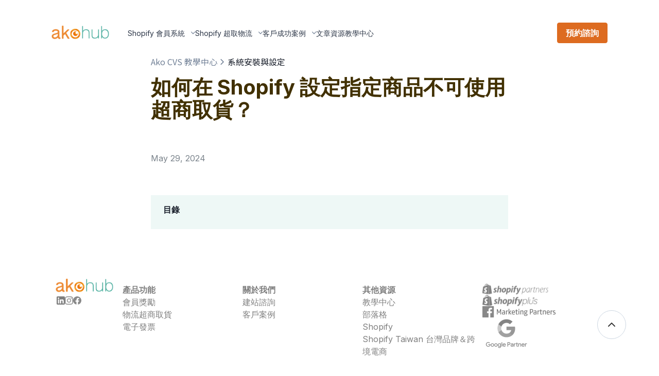

--- FILE ---
content_type: text/html
request_url: https://akohub.com/tw/blogs/akohub-commerce-help-center/taiwan-cvs-prohibited-goods
body_size: 25901
content:
<!DOCTYPE html><html lang="zh"><head><meta charSet="utf-8"/><meta name="viewport" content="width=device-width,initial-scale=1"/><meta property="og:type" content="website"/><meta property="og:locale"/><meta property="article:author" content="Akohub"/><meta name="twitter:creator" content="@AkohubTeam"/><meta name="twitter:site" content="@AkohubTeam"/><meta property="fb:app_id" content="522856667875085"/><link rel="preconnect" href="https://fonts.googleapis.com"/><link rel="preconnect" href="https://fonts.gstatic.com" crossorigin=""/><link href="https://fonts.googleapis.com/css2?family=Noto+Sans+TC:ital,wght@0,100..900;1,100..900&amp;display=swap" rel="stylesheet"/><link href="https://fonts.googleapis.com/css2?family=Kanit:ital,wght@0,400;0,500;0,600;0,700;1,100&amp;display=swap" rel="stylesheet"/><script id="google-tag-manager-script">
              (function(w,d,s,l,i){w[l]=w[l]||[];w[l].push({'gtm.start':
              new Date().getTime(),event:'gtm.js'});var f=d.getElementsByTagName(s)[0],
              j=d.createElement(s),dl=l!='dataLayer'?'&l='+l:'';j.async=true;j.src=
              'https://www.googletagmanager.com/gtm.js?id='+i+dl;f.parentNode.insertBefore(j,f);
              })(window,document,'script','dataLayer','GTM-W63WK54');</script><noscript><iframe title="gtm" src="https://www.googletagmanager.com/ns.html?id=GTM-W63WK54" height="0" width="0" style="display:none;visibility:hidden"></iframe></noscript><title>如何在 Shopify 設定指定商品不可使用超商取貨？</title><link rel="canonical" href="https://akohub.com/tw/tw/blogs/akohub-commerce-help-center/taiwan-cvs-prohibited-goods"/><meta name="keywords" content="akohub, ai growth accelerator, shopify stores, shopify plus partner, ecommerce conversions, customer retention, ai strategies, business insights, retargeting funnel, loyalty program, vip loyalty, shopify migration, localized checkout, logistics integration, ecommerce ai tools"/><meta name="description" content="Akohub 讓電商行銷變得更簡單，我們的 Shopify 全通路行銷漏斗解決方案，協助全球市場的 Shopify 商家提升品牌意識與銷售轉換率，整合 Facebook Google 自動化精準廣告，並提供顧客分析洞察報告。 Akohub 是台灣第一家 Shopify Expert Partner，提供 Shopify 台灣超商取貨、電子發票 App 與各式金物流整合諮詢服務，協助台灣品牌運用世界級電商工具，扎根本土，邁向全球。"/><meta name="robots" content="index, follow"/><meta name="author" content="Akohub Team"/><meta property="og:title" content="如何在 Shopify 設定指定商品不可使用超商取貨？"/><meta property="og:description" content="Akohub 讓電商行銷變得更簡單，我們的 Shopify 全通路行銷漏斗解決方案，協助全球市場的 Shopify 商家提升品牌意識與銷售轉換率，整合 Facebook Google 自動化精準廣告，並提供顧客分析洞察報告。 Akohub 是台灣第一家 Shopify Expert Partner，提供 Shopify 台灣超商取貨、電子發票 App 與各式金物流整合諮詢服務，協助台灣品牌運用世界級電商工具，扎根本土，邁向全球。"/><meta property="og:url" content="https://akohub.com/tw/tw/blogs/akohub-commerce-help-center/taiwan-cvs-prohibited-goods"/><meta property="og:image" content="https://cdn.shopify.com/s/files/1/0891/5124/files/akohub-ai-marketing.png?v=1747739607"/><meta property="og:locale" content="zh_TW"/><meta name="twitter:title" content="如何在 Shopify 設定指定商品不可使用超商取貨？"/><meta name="twitter:description" content="Akohub 讓電商行銷變得更簡單，我們的 Shopify 全通路行銷漏斗解決方案，協助全球市場的 Shopify 商家提升品牌意識與銷售轉換率，整合 Facebook Google 自動化精準廣告，並提供顧客分析洞察報告。 Akohub 是台灣第一家 Shopify Expert Partner，提供 Shopify 台灣超商取貨、電子發票 App 與各式金物流整合諮詢服務，協助台灣品牌運用世界級電商工具，扎根本土，邁向全球。"/><meta name="twitter:image" content="https://cdn.shopify.com/s/files/1/0891/5124/files/akohub-ai-marketing.png?v=1747739607"/><meta name="twitter:card" content="summary"/><link rel="stylesheet" href="https://cdn.shopify.com/oxygen-v2/27391/12764/26290/2855070/build/_assets/apply-OOHX2TVY.css"/><link rel="stylesheet" href="https://cdn.shopify.com/oxygen-v2/27391/12764/26290/2855070/build/_assets/app-V62SW756.css"/><link rel="preconnect" href="https://cdn.shopify.com"/><link rel="preconnect" href="https://shop.app"/><link rel="icon" type="image/svg+xml" href="https://cdn.shopify.com/oxygen-v2/27391/12764/26290/2855070/build/_assets/akohub-favicon-5B54FXWQ.png"/><link rel="stylesheet" href="https://cdn.shopify.com/oxygen-v2/27391/12764/26290/2855070/build/_assets/blog-WIWL4BUI.css"/><link rel="stylesheet" href="https://cdn.shopify.com/oxygen-v2/27391/12764/26290/2855070/build/_assets/article-QEOY7DVS.css"/><script type="text/javascript" src="https://static.klaviyo.com/onsite/js/klaviyo.js?company_id=KyHBq8" defer=""></script></head><body><div aria-modal="true" class="overlay" id="cart-aside" role="dialog"><button class="close-outside"></button><aside><div class="container mx-auto flex flex-row items-center md:px-20 px-4 md:py-0 py-6"><a class="" style="color:black" href="/tw/"><img src="https://cdn.shopify.com/s/files/1/0891/5124/files/akohub-logo.png?v=1714622792" width="116px" height="42px" alt="Akohub Logo"/></a><button class="ml-auto"><svg xmlns="http://www.w3.org/2000/svg" width="24" height="24" viewBox="0 0 24 24" fill="none" stroke="currentColor" stroke-width="2" stroke-linecap="round" stroke-linejoin="round" class="h-6 w-6 text-gray-500"><path d="M18 6l-12 12"></path><path d="M6 6l12 12"></path></svg></button></div><div class="p-4"><div class="flex flex-col gap-6"><a href="#mobile-menu-solve-plan">解決方案</a></div></div></aside></div><div aria-modal="true" class="overlay" id="search-aside" role="dialog"><button class="close-outside"></button><aside><div class="container mx-auto flex flex-row items-center md:px-20 px-4 md:py-0 py-6"><a class="" style="color:black" href="/tw/"><img src="https://cdn.shopify.com/s/files/1/0891/5124/files/akohub-logo.png?v=1714622792" width="116px" height="42px" alt="Akohub Logo"/></a><button class="ml-auto"><svg xmlns="http://www.w3.org/2000/svg" width="24" height="24" viewBox="0 0 24 24" fill="none" stroke="currentColor" stroke-width="2" stroke-linecap="round" stroke-linejoin="round" class="h-6 w-6 text-gray-500"><path d="M18 6l-12 12"></path><path d="M6 6l12 12"></path></svg></button></div><div class="p-4"><div class="flex flex-col gap-6"><a href="#mobile-menu-solve-plan">解決方案</a></div></div></aside></div><div aria-modal="true" class="overlay" id="mobile-menu-aside" role="dialog"><button class="close-outside"></button><aside><div class="container mx-auto flex flex-row items-center md:px-20 px-4 md:py-0 py-6"><a class="" style="color:black" href="/tw/"><img src="https://cdn.shopify.com/s/files/1/0891/5124/files/akohub-logo.png?v=1714622792" width="116px" height="42px" alt="Akohub Logo"/></a><button class="ml-auto"><svg xmlns="http://www.w3.org/2000/svg" width="24" height="24" viewBox="0 0 24 24" fill="none" stroke="currentColor" stroke-width="2" stroke-linecap="round" stroke-linejoin="round" class="h-6 w-6 text-gray-500"><path d="M18 6l-12 12"></path><path d="M6 6l12 12"></path></svg></button></div><div class="p-4"><div class="flex flex-col gap-6"><a href="#mobile-menu-solve-plan">解決方案</a></div></div></aside></div><div aria-modal="true" class="overlay" id="mobile-menu-solve-plan" role="dialog"><button class="close-outside"></button><aside><div class="container mx-auto flex flex-row items-center md:px-20 px-4 md:py-0 py-6"><button class="ml-auto"><svg xmlns="http://www.w3.org/2000/svg" width="24" height="24" viewBox="0 0 24 24" fill="none" stroke="currentColor" stroke-width="2" stroke-linecap="round" stroke-linejoin="round" class="h-6 w-6 text-gray-500"><path d="M18 6l-12 12"></path><path d="M6 6l12 12"></path></svg></button></div><div class="p-4"><div class="flex flex-col gap-6"><a href="#mobile-menu-solve-plan">解決方案</a></div></div></aside></div><header class="header"><div class="container mx-auto flex flex-row items-center py-6 lg:py-0 relative bg-white bg-transparent"><a class="" style="color:black" href="/tw/"><img src="https://cdn.shopify.com/s/files/1/0891/5124/files/akohub-logo.png?v=1714622792" width="116px" height="42px" alt="Akohub Logo"/></a><nav class="font-inter hidden xl:flex flex-row gap-6 ml-8 flex-1 my-7 md:mr-8 xl:mr-auto" role="navigation"><div class="relative inline-flex text-left" data-headlessui-state=""><button class="nav-link--text group inline-flex items-center outline-none text-gray-700 hover:text-[#277B7D]" type="button" aria-expanded="false" data-headlessui-state="">Shopify 會員系統<svg xmlns="http://www.w3.org/2000/svg" viewBox="0 0 20 20" fill="currentColor" aria-hidden="true" class="-mr-1 ml-2 md:h-3 md:w-3 xl:h-4 xl:w-4 transition text-gray-500 group-hover:text-[#277B7D] group-hover:rotate-180
              "><path fill-rule="evenodd" d="M5.23 7.21a.75.75 0 011.06.02L10 11.168l3.71-3.938a.75.75 0 111.08 1.04l-4.25 4.5a.75.75 0 01-1.08 0l-4.25-4.5a.75.75 0 01.02-1.06z" clip-rule="evenodd"></path></svg></button></div><div style="position:fixed;top:1px;left:1px;width:1px;height:0;padding:0;margin:-1px;overflow:hidden;clip:rect(0, 0, 0, 0);white-space:nowrap;border-width:0;display:none"></div><div class="relative inline-flex text-left" data-headlessui-state=""><button class="nav-link--text group inline-flex items-center outline-none text-gray-700 hover:text-[#277B7D]" type="button" aria-expanded="false" data-headlessui-state="">Shopify 超取物流<svg xmlns="http://www.w3.org/2000/svg" viewBox="0 0 20 20" fill="currentColor" aria-hidden="true" class="-mr-1 ml-2 md:h-3 md:w-3 xl:h-4 xl:w-4 transition text-gray-500 group-hover:text-[#277B7D] group-hover:rotate-180
              "><path fill-rule="evenodd" d="M5.23 7.21a.75.75 0 011.06.02L10 11.168l3.71-3.938a.75.75 0 111.08 1.04l-4.25 4.5a.75.75 0 01-1.08 0l-4.25-4.5a.75.75 0 01.02-1.06z" clip-rule="evenodd"></path></svg></button></div><div style="position:fixed;top:1px;left:1px;width:1px;height:0;padding:0;margin:-1px;overflow:hidden;clip:rect(0, 0, 0, 0);white-space:nowrap;border-width:0;display:none"></div><div class="relative inline-flex text-left" data-headlessui-state=""><button class="nav-link--text group inline-flex items-center outline-none text-gray-700 hover:text-[#277B7D]" type="button" aria-expanded="false" data-headlessui-state="">客戶成功案例<svg xmlns="http://www.w3.org/2000/svg" viewBox="0 0 20 20" fill="currentColor" aria-hidden="true" class="-mr-1 ml-2 md:h-3 md:w-3 xl:h-4 xl:w-4 transition text-gray-500 group-hover:text-[#277B7D] group-hover:rotate-180
              "><path fill-rule="evenodd" d="M5.23 7.21a.75.75 0 011.06.02L10 11.168l3.71-3.938a.75.75 0 111.08 1.04l-4.25 4.5a.75.75 0 01-1.08 0l-4.25-4.5a.75.75 0 01.02-1.06z" clip-rule="evenodd"></path></svg></button></div><div style="position:fixed;top:1px;left:1px;width:1px;height:0;padding:0;margin:-1px;overflow:hidden;clip:rect(0, 0, 0, 0);white-space:nowrap;border-width:0;display:none"></div><a class="text-gray-700 py-1 text-[#277B7D]" href="/tw/blogs"><span class="nav-link--text">文章資源</span></a><a class="text-gray-700 py-1 text-[#277B7D]" href="/tw/blogs/akohub-help-center"><span class="nav-link--text">教學中心</span></a></nav><svg xmlns="http://www.w3.org/2000/svg" width="24" height="24" viewBox="0 0 24 24" fill="none" stroke="currentColor" stroke-width="2" stroke-linecap="round" stroke-linejoin="round" class="xl:hidden block h-6 w-6 ml-auto stroke-gray-500"><path d="M4 6l16 0"></path><path d="M4 12l16 0"></path><path d="M4 18l16 0"></path></svg><div class="hidden xl:block"><div class="hidden xl:flex"><a class="btn-primary cursor-pointer font-semibold px-4 py-[7px]" href="https://form.jotform.com/253213908224048" target="_blank" rel="noreferrer">預約諮詢</a></div></div><div id="dialog-right" class="relative z-10" aria-labelledby="slide-over" role="dialog" aria-modal="true"><div class="fixed inset-0 bg-gray-500 bg-opacity-75 transition-all opacity-0 duration-500 ease-in-out invisible"></div><div class=""><div class="absolute inset-0 "><div class="pointer-events-none fixed inset-y-0 right-0"><div class="pointer-events-auto relative flex flex-col h-screen overflow-hidden transform transition ease-in-out duration-500 bg-white w-screen translate-x-full"><div class="h-screen flex flex-col p-6 h-full"><div class="flex flex-row items-center py-6"><a href="/tw/"><img src="https://cdn.shopify.com/s/files/1/0891/5124/files/akohub-logo.png?v=1714622792" width="116px" height="42px" alt="Akohub Logo"/></a><button class="ml-auto"><svg xmlns="http://www.w3.org/2000/svg" width="24" height="24" viewBox="0 0 24 24" fill="none" stroke="currentColor" stroke-width="2" stroke-linecap="round" stroke-linejoin="round" class="h-6 w-6 text-gray-500"><path d="M18 6l-12 12"></path><path d="M6 6l12 12"></path></svg></button></div><div class="flex flex-col py-4 gap-y-6"><div><button class="flex flex-row items-center w-full text-gray-700 py-1"><span>Shopify 會員系統</span><span class="ml-auto"><svg xmlns="http://www.w3.org/2000/svg" width="24" height="24" viewBox="0 0 24 24" fill="none" stroke="currentColor" stroke-width="2" stroke-linecap="round" stroke-linejoin="round" class="h-4 w-4 transition-transform"><path d="M9 6l6 6l-6 6"></path></svg></span></button></div><div><button class="flex flex-row items-center w-full text-gray-700 py-1"><span>Shopify 超取物流</span><span class="ml-auto"><svg xmlns="http://www.w3.org/2000/svg" width="24" height="24" viewBox="0 0 24 24" fill="none" stroke="currentColor" stroke-width="2" stroke-linecap="round" stroke-linejoin="round" class="h-4 w-4 transition-transform"><path d="M9 6l6 6l-6 6"></path></svg></span></button></div><div><button class="flex flex-row items-center w-full text-gray-700 py-1"><span>客戶成功案例</span><span class="ml-auto"><svg xmlns="http://www.w3.org/2000/svg" width="24" height="24" viewBox="0 0 24 24" fill="none" stroke="currentColor" stroke-width="2" stroke-linecap="round" stroke-linejoin="round" class="h-4 w-4 transition-transform"><path d="M9 6l6 6l-6 6"></path></svg></span></button></div><a class="text-gray-700 py-1" href="/tw/blogs"><span>文章資源</span></a><a class="text-gray-700 py-1" href="/tw/blogs/akohub-help-center"><span>教學中心</span></a></div><a href="https://form.jotform.com/253213908224048" class="btn-primary mt-auto mb-3 h-[40px] inline-flex justify-center items-center w-full font-semibold rounded border" target="_blank" rel="noreferrer">預約諮詢</a></div></div></div></div></div></div><div id="dialog-right" class="relative z-10" aria-labelledby="slide-over" role="dialog" aria-modal="true"><div class="fixed inset-0 bg-gray-500 bg-opacity-75 transition-all opacity-0 duration-500 ease-in-out invisible"></div><div class=""><div class="absolute inset-0 "><div class="pointer-events-none fixed inset-y-0 right-0"><div class="pointer-events-auto relative flex flex-col h-screen overflow-hidden transform transition ease-in-out duration-500 bg-white w-screen translate-x-full"><div class="flex flex-col px-4 h-full"><div class="flex flex-row items-center py-6"><button class="h-6 w-6"><svg xmlns="http://www.w3.org/2000/svg" width="24" height="24" viewBox="0 0 24 24" fill="none" stroke="currentColor" stroke-width="2" stroke-linecap="round" stroke-linejoin="round" class="h-6 w-6 text-gray-500"><path d="M5 12l14 0"></path><path d="M5 12l6 6"></path><path d="M5 12l6 -6"></path></svg></button><button class="ml-auto"><svg xmlns="http://www.w3.org/2000/svg" width="24" height="24" viewBox="0 0 24 24" fill="none" stroke="currentColor" stroke-width="2" stroke-linecap="round" stroke-linejoin="round" class="h-6 w-6 text-gray-500"><path d="M18 6l-12 12"></path><path d="M6 6l12 12"></path></svg></button></div><div class="flex flex-col gap-4 py-4"><p class="text-gray-700"></p><div class="flex flex-col gap-y-4 pl-4"></div></div><a href="https://form.jotform.com/253213908224048" class="btn-primary mt-auto mb-3 h-[40px] inline-flex justify-center items-center w-full font-semibold rounded border" target="_blank" rel="noreferrer">預約諮詢</a></div></div></div></div></div></div></div></header><main><article><div class="flex flex-row items-center"><a href="/tw/blogs/akohub-commerce-help-center"><div class="font-google text-gray-500">Ako CVS 教學中心</div></a><svg xmlns="http://www.w3.org/2000/svg" width="20" height="21" viewBox="0 0 20 21" fill="none" class="text-gray-500"><path d="M7.2002 15.3L12.0002 10.5L7.2002 5.69995" stroke="currentColor" stroke-width="1.6" stroke-linecap="round" stroke-linejoin="round"></path></svg><a href="/tw/blogs/akohub-commerce-help-center/get-started"><div class="font-google text-gray-800">系統安裝與設定</div></a></div><button class="fixed inline-flex z-10 bg-white justify-center items-center w-[56px] h-[56px] right-[16px] md:right-[64px] bottom-[60px] rounded-full border border-gray-300"><svg xmlns="http://www.w3.org/2000/svg" width="24" height="24" viewBox="0 0 24 24" fill="none" stroke="currentColor" stroke-width="2" stroke-linecap="round" stroke-linejoin="round" class="tabler-icon tabler-icon-chevron-up"><path d="M6 15l6 -6l6 6"></path></svg></button><div class="flex flex-col gap-y-4"><h1 class="mt-4">如何在 Shopify 設定指定商品不可使用超商取貨？</h1><div class="text-[#7A838B] mt-[3.75rem]">May 29, 2024</div></div><div class="px-6 py-4 bg-[#EEF8F6] mt-[3.75rem]"><div class="text-gray-800 font-bold">目錄</div><ul class="list-none mt-[0.625rem] flex flex-col gap-y-[0.375rem]"></ul></div><div class="article-body"></div></article></main><footer class="py-10 sm:py-[90px] container"><div class="flex flex-col lg:flex-row gap-6 lg:gap-[60px]"><div class="flex flex-col gap-y-4"><a href="/tw/"><img src="https://cdn.shopify.com/oxygen-v2/27391/12764/26290/2855070/build/_assets/logo-GWDEKL4V.png" class="w-32" alt="Akohub logo"/></a><div class="flex flex-col gap-y-4 pl-[10px]"><div class="flex gap-x-5"><a href="https://www.linkedin.com/company/akohub" target="_blank" rel="noreferrer"><svg xmlns="http://www.w3.org/2000/svg" class="w-4 h-4" height="72" viewBox="0 0 72 72" width="72"><g fill="none" fill-rule="evenodd"><path d="M8,72 L64,72 C68.418278,72 72,68.418278 72,64 L72,8 C72,3.581722 68.418278,-8.11624501e-16 64,0 L8,0 C3.581722,8.11624501e-16 -5.41083001e-16,3.581722 0,8 L0,64 C5.41083001e-16,68.418278 3.581722,72 8,72 Z" fill="#7E7E7E"></path><path d="M62,62 L51.315625,62 L51.315625,43.8021149 C51.315625,38.8127542 49.4197917,36.0245323 45.4707031,36.0245323 C41.1746094,36.0245323 38.9300781,38.9261103 38.9300781,43.8021149 L38.9300781,62 L28.6333333,62 L28.6333333,27.3333333 L38.9300781,27.3333333 L38.9300781,32.0029283 C38.9300781,32.0029283 42.0260417,26.2742151 49.3825521,26.2742151 C56.7356771,26.2742151 62,30.7644705 62,40.051212 L62,62 Z M16.349349,22.7940133 C12.8420573,22.7940133 10,19.9296567 10,16.3970067 C10,12.8643566 12.8420573,10 16.349349,10 C19.8566406,10 22.6970052,12.8643566 22.6970052,16.3970067 C22.6970052,19.9296567 19.8566406,22.7940133 16.349349,22.7940133 Z M11.0325521,62 L21.769401,62 L21.769401,27.3333333 L11.0325521,27.3333333 L11.0325521,62 Z" fill="#ffffff"></path></g></svg></a><a href="https://www.instagram.com/akohub/" target="_blank" rel="noreferrer"><img src="https://cdn.shopify.com/oxygen-v2/27391/12764/26290/2855070/build/_assets/igIcon-QHTLE7J6.svg" class="w-4 h-4" alt="Instagram social media"/></a><a href="https://www.facebook.com/akohub.taiwan" target="_blank" rel="noreferrer"><img src="https://cdn.shopify.com/oxygen-v2/27391/12764/26290/2855070/build/_assets/facebookIcon-RDRZPMHP.svg" class="w-4 h-4" alt="Facebook social media"/></a></div></div></div><div class="flex flex-1 flex-col sm:flex-row gap-10 sm:gap-x-24 px-2.5 py-4 lg:justify-around"><div class="flex flex-1 lg:flex-0 flex-col gap-4 leading-normal"><p class="text-[#00000080] font-bold ">產品功能</p><a class="text-[#00000080] underline-offset-[0.3rem]  hover:text-secondary-500" href="/tw/pages/shopify-loyalty-program">會員獎勵</a><a class="text-[#00000080] underline-offset-[0.3rem]  hover:text-secondary-500" href="/tw/products/ako-cvs-app">物流超商取貨</a><a class="text-[#00000080] underline-offset-[0.3rem]  hover:text-secondary-500" href="/tw/products/ako-cvs-app#invoice">電子發票</a></div><div class="flex flex-1 lg:flex-0 flex-col gap-4 leading-normal"><p class="text-[#00000080] font-bold ">關於我們</p><a class="text-[#00000080] underline-offset-[0.3rem]  hover:text-secondary-500" href="https://akocommerce.com/pages/our-service" target="_blank">建站諮詢</a><a class="text-[#00000080] underline-offset-[0.3rem]  hover:text-secondary-500" href="https://akocommerce.com/collections/showcase" target="_blank">客戶案例</a></div><div class="flex flex-1 lg:flex-0 flex-col gap-4 leading-normal"><p class="text-[#00000080] font-bold ">其他資源</p><a class="text-[#00000080] underline-offset-[0.3rem]  hover:text-secondary-500" href="/tw/blogs/akohub-help-center">教學中心</a><a class="text-[#00000080] underline-offset-[0.3rem]  hover:text-secondary-500" href="/tw/blogs">部落格</a><a class="text-[#00000080] underline-offset-[0.3rem]  hover:text-secondary-500" href="https://www.shopify.com/tw" target="_blank">Shopify</a><a class="text-[#00000080] underline-offset-[0.3rem]  hover:text-secondary-500" href="http://facebook.com/groups/ShopifyTaiwan" target="_blank">Shopify Taiwan 台灣品牌＆跨境電商</a></div><div class="flex flex-1 lg:flex-0 flex-col gap-3"><a target="_blank"><img src="https://cdn.shopify.com/oxygen-v2/27391/12764/26290/2855070/build/_assets/shopifyPartnerIcon-6CMLC556.png" class="grayscale h-[22px]"/></a><a target="_blank"><img src="https://cdn.shopify.com/oxygen-v2/27391/12764/26290/2855070/build/_assets/shopifyPlusIcon-3I7IMT7B.png" class="grayscale h-[22px]"/></a><a target="_blank"><img src="https://cdn.shopify.com/oxygen-v2/27391/12764/26290/2855070/build/_assets/fbPartnerIcon-QVXDUOPO.png" class="grayscale h-[22px]"/></a><a target="_blank"><img src="https://cdn.shopify.com/oxygen-v2/27391/12764/26290/2855070/build/_assets/googlePartnerIcon-443XWT4R.png" class="grayscale h-[62px]"/></a></div></div></div><div class="h-[0.5px] w-full bg-gray-200 mt-6 sm:mt-10 mb-6"></div><div class="flex md:flex-row md:items-center flex-col gap-6"><a class="text-[#00000080] font-normal text-sm underline-offset-[0.3rem] hover:text-secondary-500" href="/tw/privacy-policy">隱私權政策</a><a class="text-[#00000080] font-normal text-sm underline-offset-[0.3rem] hover:text-secondary-500" href="/tw/terms-of-service">服務條款</a><a class="text-[#00000080] font-normal text-sm underline-offset-[0.3rem] hover:text-secondary-500" href="mailto:service@akohub.com">聯絡我們</a><div class="relative" data-headlessui-state=""><button class="inline-flex focus:outline-none" type="button" aria-expanded="false" data-headlessui-state=""><div class="flex flex-row items-center gap-1 text-[#00000080] hover:text-gray-200"><svg xmlns="http://www.w3.org/2000/svg" width="14.4" height="14.4" viewBox="0 0 24 24" fill="none" stroke="currentColor" stroke-width="2" stroke-linecap="round" stroke-linejoin="round" class="tabler-icon tabler-icon-world"><path d="M3 12a9 9 0 1 0 18 0a9 9 0 0 0 -18 0"></path><path d="M3.6 9h16.8"></path><path d="M3.6 15h16.8"></path><path d="M11.5 3a17 17 0 0 0 0 18"></path><path d="M12.5 3a17 17 0 0 1 0 18"></path></svg><p class="font-normal text-sm">繁體中文</p><svg xmlns="http://www.w3.org/2000/svg" viewBox="0 0 20 20" fill="currentColor" aria-hidden="true" class="-mr-1 h-4 w-4 transition "><path fill-rule="evenodd" d="M5.23 7.21a.75.75 0 011.06.02L10 11.168l3.71-3.938a.75.75 0 111.08 1.04l-4.25 4.5a.75.75 0 01-1.08 0l-4.25-4.5a.75.75 0 01.02-1.06z" clip-rule="evenodd"></path></svg></div></button></div><div style="position:fixed;top:1px;left:1px;width:1px;height:0;padding:0;margin:-1px;overflow:hidden;clip:rect(0, 0, 0, 0);white-space:nowrap;border-width:0;display:none"></div><p class="text-[#00000080] font-normal text-sm ml-0 md:ml-auto">Copyright © Akohub 2015 - 2025. All Rights Reserved.</p></div></footer><script nonce="64ebb9afa42bdd652de86e9c0b010d27">((i,s)=>{if(!window.history.state||!window.history.state.key){let l=Math.random().toString(32).slice(2);window.history.replaceState({key:l},"")}try{let c=JSON.parse(sessionStorage.getItem(i)||"{}")[s||window.history.state.key];typeof c=="number"&&window.scrollTo(0,c)}catch(l){console.error(l),sessionStorage.removeItem(i)}})("positions", null)</script><link rel="modulepreload" href="https://cdn.shopify.com/oxygen-v2/27391/12764/26290/2855070/build/entry.client-UPWNRCCT.js"/><link rel="modulepreload" href="https://cdn.shopify.com/oxygen-v2/27391/12764/26290/2855070/build/_shared/chunk-DVUELKJF.js"/><link rel="modulepreload" href="https://cdn.shopify.com/oxygen-v2/27391/12764/26290/2855070/build/_shared/chunk-26ZRZ65B.js"/><link rel="modulepreload" href="https://cdn.shopify.com/oxygen-v2/27391/12764/26290/2855070/build/_shared/chunk-LBMPCMDI.js"/><link rel="modulepreload" href="https://cdn.shopify.com/oxygen-v2/27391/12764/26290/2855070/build/_shared/chunk-ADTDZSVT.js"/><link rel="modulepreload" href="https://cdn.shopify.com/oxygen-v2/27391/12764/26290/2855070/build/_shared/chunk-SZ3LL3I5.js"/><link rel="modulepreload" href="https://cdn.shopify.com/oxygen-v2/27391/12764/26290/2855070/build/_shared/chunk-5HLZP5PX.js"/><link rel="modulepreload" href="https://cdn.shopify.com/oxygen-v2/27391/12764/26290/2855070/build/_shared/chunk-Z3KVM4XX.js"/><link rel="modulepreload" href="https://cdn.shopify.com/oxygen-v2/27391/12764/26290/2855070/build/root-SUXCC3B7.js"/><link rel="modulepreload" href="https://cdn.shopify.com/oxygen-v2/27391/12764/26290/2855070/build/_shared/chunk-INK6VBW3.js"/><link rel="modulepreload" href="https://cdn.shopify.com/oxygen-v2/27391/12764/26290/2855070/build/_shared/chunk-Z7TFFV7R.js"/><link rel="modulepreload" href="https://cdn.shopify.com/oxygen-v2/27391/12764/26290/2855070/build/_shared/chunk-3RCRU6FC.js"/><link rel="modulepreload" href="https://cdn.shopify.com/oxygen-v2/27391/12764/26290/2855070/build/_shared/chunk-4KV7UN67.js"/><link rel="modulepreload" href="https://cdn.shopify.com/oxygen-v2/27391/12764/26290/2855070/build/_shared/chunk-GRVW5BZK.js"/><link rel="modulepreload" href="https://cdn.shopify.com/oxygen-v2/27391/12764/26290/2855070/build/_shared/chunk-2JP45WYW.js"/><link rel="modulepreload" href="https://cdn.shopify.com/oxygen-v2/27391/12764/26290/2855070/build/_shared/chunk-3GHHUC7T.js"/><link rel="modulepreload" href="https://cdn.shopify.com/oxygen-v2/27391/12764/26290/2855070/build/_shared/chunk-6F67DTG7.js"/><link rel="modulepreload" href="https://cdn.shopify.com/oxygen-v2/27391/12764/26290/2855070/build/_shared/chunk-6KBSOL7I.js"/><link rel="modulepreload" href="https://cdn.shopify.com/oxygen-v2/27391/12764/26290/2855070/build/_shared/chunk-QNU4C2NM.js"/><link rel="modulepreload" href="https://cdn.shopify.com/oxygen-v2/27391/12764/26290/2855070/build/_shared/chunk-JJ27RX4R.js"/><link rel="modulepreload" href="https://cdn.shopify.com/oxygen-v2/27391/12764/26290/2855070/build/_shared/chunk-DQNGJXWM.js"/><link rel="modulepreload" href="https://cdn.shopify.com/oxygen-v2/27391/12764/26290/2855070/build/_shared/chunk-HUKVR2HG.js"/><link rel="modulepreload" href="https://cdn.shopify.com/oxygen-v2/27391/12764/26290/2855070/build/routes/($locale).blogs.$blogHandle.$articleHandle-XCXCGRJS.js"/><script nonce="64ebb9afa42bdd652de86e9c0b010d27">window.__remixContext = {"url":"/tw/blogs/akohub-commerce-help-center/taiwan-cvs-prohibited-goods","state":{"loaderData":{"root":{"cart":{},"footer":{},"header":{"shop":{"id":"gid://shopify/Shop/8915124","name":"Akohub","description":"Akohub is the Smarter AI Growth Accelerator for Brands that helps Shopify stores drive higher conversions and retention by delivering weekly insightful strategies from AI-discovered critical problems and business opportunities. The automated actions leverages AI-powered retargeting funnel and highly personalized VIP t","primaryDomain":{"url":"https://akohub.myshopify.com"},"brand":{"logo":null}},"menu":{"id":"gid://shopify/Menu/183367729238","items":[{"id":"gid://shopify/MenuItem/425036775510","resourceId":"gid://shopify/Article/36686787","tags":[],"title":"akohub-commerce-help-center","type":"ARTICLE","url":"https://akohub.myshopify.com/blogs/general/36686787-","items":[]}]}},"isLoggedIn":false,"publicStoreDomain":"akohub.myshopify.com","selectedLocale":{"language":"ZH","country":"TW","pathPrefix":"/tw"},"successCase":{"articles":{"pageInfo":{"hasNextPage":false,"hasPreviousPage":false,"startCursor":"eyJsYXN0X2lkIjo1NTgwOTYxMjE5NDIsImxhc3RfdmFsdWUiOjU1ODA5NjEyMTk0Miwib2Zmc2V0IjowfQ==","endCursor":"eyJsYXN0X2lkIjo1OTA0Mzc2MTM2NTQsImxhc3RfdmFsdWUiOjU5MDQzNzYxMzY1NCwib2Zmc2V0Ijo1fQ=="},"nodes":[{"id":"gid://shopify/Article/558096121942","title":"蝦皮起家寵物商品 AlphaPets 轉戰 Shopify 品牌經營之路","handle":"alphapets-shopify","blog":{"handle":"success-story"},"image":{"url":"https://cdn.shopify.com/s/files/1/0891/5124/articles/AlphaPets.png?v=1706501764","altText":null},"content":"AlphaPets 創辦人-​​江胤谷其實一開始是做蝦皮的賣家，「後來發現這樣就只能純粹賣東西沒有什麼信任感，所以就開一間實體店讓人家對我們有更多的了解跟信任」，剛好在屏東有一塊區域可以讓我們租下來。 這邊是一個日式眷村改造的地區，所以也想用日式的風格把這間店呈現給大家看。就是希望來到這裡好像來到小日本的感覺，感覺很舒服的一個地方，也讓大家可以來這邊帶狗來玩、洗澡然後可以消費的一個地方，也對我們品牌有更多的理解。 說到這，與江胤谷的訪談中雖然他說的平淡自然，但看著他店面的 Google 評論以及顧客的分享照片，可以感受到他對店面經營以及對動物們的喜愛跟熱情。 怎麼想創業賣寵物商品？ 因為其實我家本來就有養很多隻狗，我也很愛我的狗，而且狗狗的花費其實是很高的 “如果可以在這個市場上又可以養狗，那是我很喜歡做的事情。” 我也是滿幸運的可以在這個行業裡面，然後我的狗也有很多新的玩具可以玩。 步步艱辛：創業之路 大家都知道寵物很競爭，其實我們一開始也是跟大家一起拚然後就覺得很難做，因為大家都賣一樣的東西，所以後來我們進自己的貨櫃之後，發現自己進大量的貨價格可以比較低，然後一些東西利潤也會比較高，所以這也是我們的轉折點，可以讓我們一步一步慢慢往上才比較穩定。 電商平台眾多，怎麼會選擇 Shopify？ 一開始是在綠界的網站看到，那時候 Shopify 剛在台灣推出，在綠界網站就看到「Shopify x 綠界科技」我看那個 Banner 覺得很有趣，另外我本來就有綠界帳號，想說這樣子就串過來(Shopify)應該也是挺方便的，也因為這樣認識了 Akohub，另外我覺得你們的 App 介面其實滿好認的，像是那個發票捐贈那個畫面。 Akohub - 電子發票介面 (圖一) Akohub - 電子發票介面 (圖二) 覺得 Shopify 操作上好用嗎？ 像 Shopify 內建的 Page builder 很好用可以放 HTML 或是 Banner，另外可以找像 Fiverr 的外包平台還可以請印度人幫你寫 Page builder 拉過去要什麼東西，在 Fiverr 裡面有很會做 Shopify 的 Freelancer，你找他們做 Shopify 都可以做得出來，但是像台灣其他平台他們沒辦法做，因為沒開放那個權限。另外 Shopify App Store 裡其實真的有滿多的 App 可以下載，也會讓人覺得 Shopify 可以做到有無限的可能性的感覺。 推薦 Shopify 好用的 App 有哪些？ Loox Product Review \u0026 Photos 是款產品評論應用程式，能透過提供折扣或優惠，讓消費者自發性的提供購買評價，並顯示在產品頁面中。 Free Gifts BOGO buy x get y 可新建各種特別優惠：購買免費禮物、買一送一、買 x 送 y、自動添加免費禮物。 Lucky Orange Heatmaps \u0026 Replay 可以追蹤其他的網站在幹嘛，網頁發生什麼事，可以追蹤每個點擊游標在哪裡滑，你都可以完全追蹤任何一步。 如果您也想了解看看全球市場最大 Shopify 如何展開台灣市場？ Shopify 擁有非常豐富的 App 生態系，就像是您的手機可以下載超多款 App 讓您功能變得更豐富，想要什麽功能就自己下載安裝，Shopify App Store 擁有的 App 像是行銷與轉換（追加銷售、折扣、電子郵件行銷）、商店設計（買家評價、語言翻譯、彈跳視窗）、商店管理（聊天諮詢、常見問題）等等... 另外開店需要的金物流發票資訊，我們也整理一篇文章：Shopify 台灣金物流發票總整理 串接台灣物流、電子發票 App：台灣物流超商取貨電子發票 ‑ Ako 若您有興趣了解 Shopify！歡迎填寫諮詢表單，與我們聯繫：點擊我 圖片來源：Alphapetstw 艾爾發寵物 - 勝利星村 線下體驗店","excerpt":"","seo":{"title":null,"description":null},"metafield":{"value":"AlphaPets"}},{"id":"gid://shopify/Article/558096613462","title":"谷底人生重新出發，美國工程師回台從零創業服飾品牌-ILLUMINATE","handle":"illuminate-shopify","blog":{"handle":"success-story"},"image":{"url":"https://cdn.shopify.com/s/files/1/0891/5124/articles/illuminate.png?v=1706507006","altText":null},"content":"ILLUMINATE 創辦人-Victor，在美國曾擔任軟體工程師，從小愛運動的他 “在人生最低潮的時候重拾運動，在那個當下意識到，原來對我而言，運動是一件那麼快樂的事情。” 這也讓 Victor 再次感受到對運動的熱愛，也是誕生 ILLUMINATE 運動服飾品牌的主要原因。 創立 ILLUMINATE 契機 當初從美國回台灣時有認識布料廠商，並且自己本身就很喜歡運動，那時候就想說，或許可以做自己的運動服飾品牌，也可以搭配我之前的專業做一個自己的線上電商，一開始是這樣想。 發現更好的下單體驗 本身也很愛購物的 Victor，線上購物經常遇到的問題是，沒辦法知道衣服實際上適不適合自己，在購買時就會有些遲疑。另外也發現一點很多人在購買時不會看這麼細，也不太清楚自己的腰圍多少、胸圍多少，甚至不清楚測量的規則。」 而 Victor 在官網目前的作法是，在網站上使用 Shopify 的 Kiwi Size Chart \u0026 Recommender 希望能改善更好的購物體驗，當消費者填入身高、體重以及年齡依照一些大數據可以偵測你可能適合哪幾件衣服。「除此之外我們還有做其他功能，當消費者購買後你可以輸入一些資料以及照片後我們會給你一些 Coupon 讓你購買時可以有些優惠，希望能藉由這樣的方式可以有更多的 Data Base 讓更多人有個參考。」 過程最深刻的事：軟體工程師來到工廠，彷彿進「大觀園」 那時候到包裝廠、成衣廠、印花廠、裁片廠，到各個地方我其實有點訝異，因為之前我都是在辦公室寫程式，而剛好去的時候又是夏天，有些工廠連電風扇都沒有，其實當時我有點訝異，就很像一個科技人拿著 Mac 在那裡拿資料跟他們比對，當時覺得很違和感。 那時想法是：「原來大家都這麼辛苦，發現寫程式有點輕鬆。」因為以前會覺得説寫程式是高壓的環境，你可能有些東西要做出來有時間限制，然後如果 production 了你要確保它沒有壞掉，有壞掉公司可能就要開始虧錢，那時候就有這種壓力。不過我覺得傳產的工作環境是比較辛勞一點，大家辛苦的點都不太一樣，但還是覺得有點震撼。 ↑左圖：黑色的織帶是用在衣服的後領，材質比較薄會比較舒服。右圖：實際成品。 ILLUMINATE OVERSIZE短袖上衣 - 煙燻黑 使用 Shopify 之前，有比較過其他平台嗎？ 那時候我其實沒有研究過很多平台，不過當時會想使用像是 WordPress 或 Shopify。 我大概花一個月左右決定要使用哪個平台，因要試一個產品想要試到真的夠了解它，是要花很多時間的，我們最後結論是希望我們的品牌能有差異化。因為我們起初市場是在台灣，如果我們今天使用台灣一些平台的話，大家的模板會很像，那我們在官網能給予的變化就有限，並且我們也知道 Shopify 其實有很棒的生態系像是有多第三方的 App，這部分就可以讓我們跟台灣很多的電商做出差異，所以後來是選擇 Shopify。 目前使用 Shopify 有哪些覺得好用的 App 嗎？ 我們有使用一個軟體叫「Swatch King」因為我們一開始生產數量比較少，那其實很多商品有很多不同的顏色，我們希望你在點商品目錄時就可以看到顏色的衣服。 另外我們還有用你們家的電子發票「台灣物流超商取貨電子發票」。以及 「Kiwi Size Chart \u0026 Recommender」 這個滿酷的，尺寸相關建議的軟體，我覺得這個軟體不論是價錢或是使用的方便度都是比較好的。 「自動偵測型」的超取介面你覺得好用嗎？ 我自己是算喜歡，但我覺得如果可以有兩個選項給客戶選擇是更好的。另外我們有一位客戶有反饋説滿驚訝我們的介面，因為跟蝦皮、momo 的點選地址的方式比較起來是更快速完成下單，他給我們非常正向的回饋。 另外我們其實也是希望做的就是差異化，比如說像這個結帳流程，所以我們算是很滿意。 訪談的最後，希望 ILLUMINATE 能帶給消費者什麼印象？ 因為我從小就很喜歡運動，我是研究所畢業後出國讀書，工作那段時間，我漸漸地將全身心力都放在工作跟學習上，那時候就覺得，首先我身體沒有像以前這麼健康了，另外我也發現自己變得沒這麼開心，回來台灣後就反思我的人生想要的是什麼，而當時我發現身體不是那麼健康時，我開始運動，那個當下意識到原來對我而言，運動是一件那麼快樂的事情。 我相信，很多人應該也跟我一樣，在現實生活中忙碌，導致我們沒有精力再去做這些運動，可能不論漸漸身體或是心情都變得沒這麼好。 我希望 ILLUMINATE 的衣服可以讓你穿著隨時去運動都沒問題，或是運動完再去咖啡廳做事或是跟朋友聊天 hang out 其實都是很好的，所以我想要做一件衣服是，你可以去運動也可以去任何場合都不會很奇怪。這是目標，希望做各式各樣的款式衣服，我不希望被侷限運動的衣服就是一定要長這樣。 如果您也想了解看看全球市場最大 Shopify 如何展開台灣市場？ Shopify 擁有非常豐富的 App 生態系，就像是您的手機可以下載超多款 App 讓您功能變得更豐富，想要什麽功能就自己下載安裝，Shopify App Store 擁有的 App 像是行銷與轉換（追加銷售、折扣、電子郵件行銷）、商店設計（買家評價、語言翻譯、彈跳視窗）、商店管理（聊天諮詢、常見問題）等等... 另外開店需要的金物流發票資訊，我們也整理一篇文章：Shopify 台灣金物流發票總整理 串接台灣物流、電子發票 App：台灣物流超商取貨電子發票 ‑ Ako 若您有興趣了解 Shopify！歡迎填寫諮詢表單，與我們聯繫：點擊我 圖片來源：ILLUMINATE - 官網","excerpt":"","seo":{"title":null,"description":null},"metafield":{"value":"ILLUMINATE"}},{"id":"gid://shopify/Article/558096646230","title":"從護理師到農夫：利用AI 為消費者量身打造營養方案","handle":"shopify-smoosy","blog":{"handle":"success-story"},"image":{"url":"https://cdn.shopify.com/s/files/1/0891/5124/articles/Smoosy.png?v=1706507774","altText":null},"content":"Smoosy 創辦人施佳妤與日籍先生一起創業，從一開始是在澳洲打工度假，後來逐漸嚮往澳洲的環境，進而想做農業所以去了日本學農，最後再回來台灣創業。 施佳妤回顧那時候，因為我回來那一年，台灣疫情爆發因此也不好出門，常常待在家。因長時間沒有在台灣，再加上我先生是第一次來台灣定居，所以在飲食方面吃的不是很習慣，台灣很多菜我們其實都沒吃過，因此也不知道該怎麼煮。 當時也因為長時間待在家裡，飲食或心情都不是這麼好，後來家人介紹「綠拿鐵」後，就開始自己去冰箱隨意拿一些蔬菜，弄一弄打成汁來喝。喝了大概幾個禮拜之後自己覺得轉變還滿多的，像是便秘或是皮膚問題都有很大的改善。 後來發現台灣這類的商品跟澳洲比好像沒有很多，還有聽到一些在美國的朋友，回來台灣的時候都沒有找到這類型的商品。心想，這說不定是個商機，所以才做” Smoosy “這個品牌。 之前的工作跟農業方面相關嗎？ 我之前是護理師，我先生是警察，我們都想要出國生活，所以澳洲就是最簡單的度假方式，在澳洲從事滿多的工作跟農業比較相關，也很喜歡那樣的生活方式因為比較健康。我認為，工作跟生活要和在一起，才能讓人有完美的平衡。 之前從事護裡師工作的時候，生活就只有工作，然後下班就是回家睡覺。我覺得還滿不健康的，一直想要從事工作跟生活可以結合的，然後是一個順從大自然的方式，你在工作同時也可以讓自己的身體狀態越來越好，而不是像以前兩點一線的生活。 當時在澳洲打工的照片 電商網站用 AI 診斷每個人適合的營養，當初怎麼想到這個 idea？ 一開始在找平台時，國外很多官網有很多 AI 的推薦，簡單按幾個鈕就可以推薦客人適合什麼。因為像我自己在其他官網購買時，我也沒有這麼多時間找到適合自己的商品，看2~3個商品我就想要離開了，因此我覺得有 AI 幫每位客人客製診斷自己適合什麼，這點滿方便的。 覺得哪些口味最推薦？或你個人最喜歡的口味 目前最熱銷就是”very berry”聽起來就是很多莓果，因為其實蔬果昔我覺得目前對台灣人來說不是那麼常見，像是“咖啡”大家就知道那是什麼，但蔬果昔大家還沒這麼全面的了解。 那”very berry”剛好也是純水果的果昔，大家的接受度也比較大。 第二款有加了水果的是“G’day mate”它是以黃金奇異果為基底，但他的蔬菜比較多，像是有青花菜、毛豆、小松菜。它是屬於蔬菜多的一款蔬果昔。但滿多客人在第一次購買會選擇它，也許是因為照片好看之類的～ 那有些消費者有喝過一次之後很喜歡吧。像我有一個朋友他一開始喝的時候，倒出來看到綠花椰菜在那邊覺得很可怕，但打完後意外覺得很好喝，一下就喝完了，他們之後會想要繼續再喝。也有一些客人他後來買到最後就只買這個口味，一次就買15包同一個口味。 冷凍蔬果昔商品，我要怎麼食用它？ 可以直接加大概150~200ml的水，另外因為他是冷凍的，所以當倒水的時候你可以適度的擠壓一下蔬果包，讓它們（蔬果們）能夠解體，因為我們是分開冷凍所以不會集結成一大塊，所以就算是小台的果汁機或是隨行的，我們的蔬果昔其實都打得動，其實加水之後再把它倒入到你的果汁機裡打差不多一分鐘，看不到裡面有實體的東西就可以直接喝了。 一開始創業，遇到的困難是什麼？ 創立剛好一年左右，是從去年（2022）開始的，比較困難就是第一個大家對蔬果昔沒什麼概念，可能你講到「蔬果昔」大家會想到綠拿鐵或是一般的果汁。 那講到「綠拿鐵」，很多人對於綠拿鐵的概念也沒有很清楚，因大部分人聽到會以為一杯綠綠的蔬果昔，然後也不清楚是蔬菜比較多還是水果比較多，也會覺得喝起來都是「蔬菜味」的那種不好喝的想法，就會比較難接受。 另外一個是「果汁」，其實夜市都有在賣或是路邊水果攤也都有在賣，一杯像是西瓜汁可能$50綜合果汁可能$80，然後大家都會覺得比較貴。 像之前有一個朋友看到我們的商品，他說一包單價是$180，這價差我怎麼喝得下去，賣不了吧～這麼貴。所以一開始就要教育他們我們的蔬果昔，超級食物、蔬菜整個搭配起來，跟外面賣的果汁，可能西瓜汁裡面只有西瓜水跟砂糖的東西是不一樣的，因此你可能喝一杯（蔬果昔）就能達到一天1/2或1/3的蔬果量。且喝起來是會飽的，不是喝完解渴、消暑就沒了。 *註：“超級食物” 表示食物中營養素含量豐富，包括含有維生素、礦物質、抗氧化劑、膳食纖維、健康脂肪、植物營養素等要件，且為原始樣貌、未經加工處理。 所以一開始創意是滿困難的，可能去年剛開始創業要介紹給別人我們的產品，我也覺得有點困難。施佳妤靦腆的笑著說。 像一般蔬果汁可能就是水果跟水，那我們就是有搭配裡面有蛋白質含量比較高的像豆類，再加上堅果、奇亞籽、亞麻仁籽，這種是屬於有好油的，因為像有些蔬菜是需要維他命E、維他命A是需要油酯去吸收的。 創業後的回甘 我們從去年創業，一開始是用 One shop 一頁式的銷售頁，那時候就遇到一位客人，他其實本身就會用蔬果汁自己弄來喝，但從去年到現在每個月都會買二三十包。他跟我們說，有了我們家的產品，就不用每天前一晚都在備料，因為他還有小孩，所以可以節省這段時間，還可以喝到蔬果昔，重點是食材很多樣，他也不用去準備10~20樣不同食材去做搭配，可以節省很多時間。 Shopify 除了覺得 App 生態豐富，還有哪些優點？ 對於不會架設官網，看了教學就能簡單弄一弄就可以很漂亮，而且費用也不用這麼高，我覺得這點對於初學者或是初創的創業者是滿友善的。然後因為是國外來的，有很多不同開發者的應用程式，可以自己選擇適合的。 有推薦 Shopify 的 App 嗎？ 但我覺得像 “Icart” 還不錯，就是你點選要購買幾包的商品，他上面會有個 bar 顯示再幾包價格會再降低，或是免運。這種很一目瞭然的可以讓消費者知道我還差幾包就可以獲得什麼，這點非常棒。然後，像是 Instergram story 他可以在你的頁面放上你精選的限時動態，我覺得這對於我們也還滿方便的，像一些客人的回饋，可以很立即的更新。 還有一款是客戶管理做 CRM 的，”CRM PLUS on LINE” 他可以 Send LINE Messenge，客人做什麼動作，它可以跟 LINE做串接，另外它有一個客戶號碼算是比較好管理的，像是我們出貨的話，這款就會 Send 一個訊息給客戶提醒已經要出貨就不用手動通知，所以有 LINE 訊息通知我覺得是滿方便的。 一開始怎麼找到 Akohub ? 在搜尋台灣 Shopify 以及也有加 Shopify LINE 的社團，其實就滿多人會提到你們的，再來是因為想換金流服務，就看到綠界物流要跟你們做搭配，所以在那個時候才會做諮詢。 覺得我們 App「自動偵測型」介面使用上好用嗎？ 我發現客人會選擇推薦的第一個門市，這點應該是算還滿好的，另外結帳流程也比較順。 訪談的尾聲，創辦人施佳妤偷偷告訴我一個小秘密： 關於 Smoosy 品牌名稱由來，我覺得滿有趣的是因為我們的品牌名字其實一開始還在猶豫叫什麼名字的時候，是因為我先生原本想打果昔的英文(Smoothies)，後來打成 Smoosy ，但我也覺得喊有創意的，後來就決定取這個名字。 如果您也想了解看看全球市場最大 Shopify 如何展開台灣市場？ Shopify 擁有非常豐富的 App 生態系，就像是您的手機可以下載超多款 App 讓您功能變得更豐富，想要什麽功能就自己下載安裝，Shopify App Store 擁有的 App 像是行銷與轉換（追加銷售、折扣、電子郵件行銷）、商店設計（買家評價、語言翻譯、彈跳視窗）、商店管理（聊天諮詢、常見問題）等等... 另外開店需要的金物流發票資訊，我們也整理一篇文章：Shopify 台灣金物流發票總整理 串接台灣物流、電子發票 App：台灣物流超商取貨電子發票 ‑ Ako 若您有興趣了解 Shopify！歡迎填寫諮詢表單，與我們聯繫：點擊我 圖片來源：Smoosy - 官網","excerpt":"","seo":{"title":null,"description":null},"metafield":{"value":"Smoosy"}},{"id":"gid://shopify/Article/558096678998","title":"台灣辣椒醬新創品牌「辣太后」：水果 x 辣椒 x 完美結合","handle":"empresshotsauce-shopify","blog":{"handle":"success-story"},"image":{"url":"https://cdn.shopify.com/s/files/1/0891/5124/articles/4f708c86a769003c2573a26e684d60f1.png?v=1706508298","altText":null},"content":"辣椒醬是全世界各地都有的調味料，但每個國家的口味都有其獨特之處。在台灣，辣椒醬的口味偏向蒜味或醬油味，很少有加入水果的成分。然而辣太后的辣醬無油低脂，讓沾醬也可以零負擔！ 而在台灣新創品牌 -「辣太后」卻用台灣在地的愛文芒果、金鑽鳳梨以及百香果等水果與辣椒結合，打造出西式口味與台灣食材的完美結合。辣太后選擇台灣當地嚴選小農，用最天然的愛文芒果、金鑽鳳梨以及百香果等當季水果去製作多種風味的辣醬。 辣太后-創辦人 Jane \u0026 Denner 原本住在紐約，當時在紐約聽到台灣的部分比較是在新聞，身為台灣人的 Jane 很希望能將國外學習到的經驗，讓台灣的品牌銷售到國外去，藉此能讓他們向世界說一個不一樣的台灣故事。另一方面，外國人時常會特別購買辣太后禮盒回去當作伴手禮送給家鄉的親朋好友們！ 圖左：Denner、圖右：Jane 「辣太后」誕生契機 創立之初，因夥伴 Denner 到台灣很想念美國辣椒醬的味道，所以在家裡開始嘗試製作。 在國外的辣醬最常搭配的水果是芒果，但在國外是用墨西哥芒果。「因此當然沒有我們愛文芒果香，吃到我們的辣醬會發現這個味道是很不一樣的，因為我們的辣醬是「愛文芒果」的香氣。」Jane 很自豪地說。 除此之外，「辣太后」還推出許多獨特的創新口味，例如「鳳梨味噌辣醬」。起初他們想把鳳梨與白味噌兜在一起，是因為夥伴 Denner 在台灣和墨西哥小吃Taco (塔可) 之間看到許多有趣的連結，像是都使用了香菜、鳳梨、豬肉，不過當然豬肉不會放進辣醬裡，因此選用台灣產的白味噌研發出這款獨特的味道。 為什麼取名叫“辣太后”？ 這個名稱來自於太后的私房廚房的形象，因為我們想打造一個代表性的人物在品牌中，所以我們想到「太后」。太后每次用餐都會有很多道菜，這也象徵了我們的產品多樣化，讓消費者可以選擇「多樣化」的口味以及能代表就像有「太后級」般的享受。 創業過程中有遇到什麼印象深刻的事嗎？ 「其實我們之前都不是做食品業的，我以前做科技業、我的夥伴 Denner 以前是做會計師都在美國，我們創業的第一年，剛開始的時候想說辣醬很好吃，也大概知道要用什麼樣的水果跟食材。但後來，我們產品 launch 是七月，後來沒有想到芒果季節其實七月已經是尾端了，所以那時候要採購的芒果已經不見了～ 那時候到處打電話給農會、朋友的阿姨，到處去找芒果。」Jane 邊說邊笑著這段趣事。 *註：芒果產季大約是在每年四月底至七月初，五到六月則是盛產期。 怎麼會想要用 Shopify ? 辣太后的核心就是把台灣故事帶往國際，所以一開始便考量了未來進軍國際市場的計畫，因此選擇Shopify是最合適的！Shopify在國際市場上有很好的基礎，對於想要往世界舞台上走的新創品牌是很棒的選擇。 我覺得 Shopify 最大的優點，他的 App Store 真的是很豐富，你的商店可以很簡單，也可以選擇設計的很豐富。因為我們一開始不會投資很多在 ECOM 上，而是慢慢的優化我們的網站，這是Shopify 我覺得做最好的，因 Shopify 不只有站內的 features 而是有很多 partners 就像 Akohub，在台灣其他平台就好像沒有這種生態圈。 上圖：Shopify App Store 頁面 實際使用 Akohub 有助於提升效率嗎？ 我們跟你們在一起合作已經滿久了大概兩年多了，但一開始跟現在的 tools 是已經完全不一樣了，所以在這些成長當中，尤其是超商貨到付款的部分滿有感的，因為你們有這個功能可以讓我們的銷售量提升滿多。另外就是可以直接在 App 後台「列印出貨單」，這點滿方便的。 如果您也想了解看看全球市場最大 Shopify 如何展開台灣市場？ Shopify 擁有非常豐富的 App 生態系，就像是您的手機可以下載超多款 App 讓您功能變得更豐富，想要什麽功能就自己下載安裝，Shopify App Store 擁有的 App 像是行銷與轉換（追加銷售、折扣、電子郵件行銷）、商店設計（買家評價、語言翻譯、彈跳視窗）、商店管理（聊天諮詢、常見問題）等等... 另外開店需要的金物流發票資訊，我們也整理一篇文章：Shopify 台灣金物流發票總整理 串接台灣物流、電子發票 App：台灣物流超商取貨電子發票 ‑ Ako 若您有興趣了解 Shopify！歡迎填寫諮詢表單，與我們聯繫：點擊我 圖片來源：empresshotsauce 辣太后 - 官網","excerpt":"","seo":{"title":null,"description":null},"metafield":{"value":"辣太后"}},{"id":"gid://shopify/Article/558096711766","title":"來自巴西—Havaianas哈瓦仕時尚人字拖鞋品牌，如何使用 Shopify 經營台灣市場？","handle":"havaianas-shopify","blog":{"handle":"success-story"},"image":{"url":"https://cdn.shopify.com/s/files/1/0891/5124/articles/Havaianas.png?v=1706508582","altText":null},"content":"很高興這次能和 Havaianas 哈瓦仕台灣總代理電商部門負責人-陳奕均，有機會一起訪談，第一次與奕均聯繫時，覺得她是個親切溫暖也很真誠的人，更進一步聊天後能感受到她對哈瓦仕理念與品牌形象的堅持與熱情。 夾腳拖始祖 - Havaianas 哈瓦仕 Havaianas哈瓦仕--於 1962 年創建的巴西人字拖鞋品牌，其名稱Havaianas一詞來自葡萄牙語的「夏威夷人」。不過如今成為時尚品牌的哈瓦仕其實創立之初卻是屬於勞工階級的。在巴西，每個工人幾乎人腳一雙，且顏色僅藍色和白色。 繽紛多樣來自一場意外 「哈瓦仕」第一次有了改變是在 1969年，因為生產端的錯誤，意外產出了一批綠色的人字拖，卻成功抓住市場機會，反應相當熱烈！因此，他們開始設計並推出更多繽紛的顏色！ ​​ 瞬息萬變的今日 不過，現在賣鞋的這麼多，面對競爭的市場如何做出差異化？ “恩～ 我覺得主要哈瓦仕的拖鞋，其實追求的就是「繽紛」。然後為你的生活增添一些「顏色」。” 所以他的色彩都是比較飽和的，比較沒有麼模糊不清的顏色。比如說，像莫蘭迪色灰灰又綠綠的，哈瓦仕幾乎沒有，就是正色像你看 Pantone 色票最鮮明的顏色。紅色就是紅色，橘色就是橘色，不會有帶有憂鬱成分。他就是希望你每一天都可以很快樂。 所以我們的主軸一直都在圍繞著生活能帶點正向跟快樂。講白話一點就是生活跟工作就已經很無聊了，就讓哈瓦仕為你帶來一點「顏色」。 “雖然講得很老套，但我們一直以來都是以這個宗旨在努力著。期望大家都有個自由的靈魂。” 我們鞋款簡單分三種鞋型： 女款：鞋帶會比較細，看起來比較優雅 中性款：比細的再粗一點，就是一般仿間大家在賣的夾腳拖鞋帶粗度 男款：那男款就會比較有功能性，有款式比較粗的甚至在鞋帶上面有洞的，那都是為了讓你在海邊使用的時候，水可以從鞋帶過去。因為有時候會因為水流太強，你的鞋子很容易離開你的腳，那個鞋帶就是為了讓水流順著流過去，你的鞋子就不會被沖掉浮起來。 男款-Power Light Flip Flops 拖鞋 為何選擇在 Shopify 平台開店 「主要是當初因為哈瓦仕總公司與亞洲區總代理一起決定的，國外總公司也是使用 Shopify 建立官網。」 使用後覺得有哪些優點 「因為 Shopify 有滿多第三方 App 套件可以依照需求加到自己的商店裡，有需要才購買這點其實滿好的。以及 Shopify Theme Store 中有很多主題模板，用拖拉的方式完成網站排版很方便。」 除了電商開店平台之外，Shopify 最大的特色是他有全球最大的電商應用程式商城Shopify App Store：https://apps.shopify.com/?locale=zh-TW 目前已超過 10,000 款 Shopify Apps 應用程式上架在 App Store 中，任何使用 Shopify 的品牌都可以輕易找到各式功能的外掛 Apps，滿足不同的需求，Apps 類型包含：訂單與運送、行銷與轉換、銷售商品、商店設計、商店管理，以及最新的「成功案例」介紹及 Shopify Flow 不用再透過 code 即可寫出你理想的指令。 另外 Shopify Themes Store 也是由全球許多網頁設計公司開發的各式各樣設計模板，提供 Shopify 商家自由選擇，以滿足最符合自己品牌調性的設計主題。 Shopify Theme Store：https://themes.shopify.com/ Shopify 抵台最後一哩路 「因為 Shopify 的原本運費設定沒有「超商取貨」功能，初期在使用 Shopify 也在搜尋其他間台灣有做這功能的廠商。後來我記得是 Shopify 的官方客服推薦你們 Akohub App 之後，決定用你們家。」 由於 Shopify 是全球通用的開店平台，因此沒有特別內建台灣市場獨特的超商取貨功能，因此自 2019 年 Shopify 與我們提到這項商家需求後，Akohub 開始與 Shopify 合作開發這款台灣物流超商取貨電子發票 App，幫助台灣品牌商家串接 Shopify 電商網站與各大超商的超商取貨功能，啟用了讓消費者選擇超取門市的網站流程，更節省了從前需親自到超商一筆一筆手動輸入並列印出貨單的寶貴出貨時間。 使用我們 App 的真實分享 「使用你們 App 期間我覺得沒有什麼太大問題，但今年你們的改版，我其實覺得很高興！在你們 App 還沒更新時，我對於「配送」這件事情其實滿困擾。因為沒有辦法設定「離島」運費，所以也很難做其他更細部的設定。改版後的新功能可以區分台灣本島、離島真的幫了我很大的忙！」 「另外我也沒有想過你們 App 可以持續的更新，因為我使用其他的 App 從下載使用到現在一直只有那些功能。」 最後，我們的「台灣物流超商取貨電子發票 App」能快速啟用Shopify台灣物流、超商取貨、電子發票進階功能，提升你的網站銷售轉換率與電商營運效率。 如果您也想了解看看全球市場最大 Shopify 如何展開台灣市場？ 歡迎填寫諮詢表單，與我們聯繫：點擊我 圖片來源：Havaianas 哈瓦仕官網","excerpt":"","seo":{"title":null,"description":null},"metafield":{"value":"Havaianas"}},{"id":"gid://shopify/Article/590437613654","title":"LINE FRIENDS 如何利用 Ako Marketing 和 Judge.me 在 30 天內將回購率提升 80%","handle":"line-friends-ako-marketing-judge-me","blog":{"handle":"success-story"},"image":{"url":"https://cdn.shopify.com/s/files/1/0891/5124/articles/LineFriends_Banner_1_2a52d079-4754-46e6-925f-52cf346ecdad.png?v=1719315189","altText":null},"content":"感謝 LINE FRIENDS MALL 一路上有 Ako 陪伴，才能順利開站營運到現在，是最棒的合作夥伴！- Albee Chen, LINE FRIENDS Taiwan Limited Business Assistant 關於 LINE FRIENDS LINE FRIENDS 於 2011 年因國際手機通訊軟體「LINE」的貼圖而誕生，旗下擁有原創人氣 IP 以熊大兔兔為主的 LINE FRIENDS，以及與國際巨星 BTS 共同創作引領潮流的「BT21」等。角色 IP 跨足遊戲、動畫、影視等娛樂內容創作，並聯名多樣歐美國際品牌，推出 MZ 世代風潮全方位娛樂。自 2015 年起 LINE FRIENDS 在全球重點城市開設超過 300 家零售商店以及 14 個不同區域的線上商城。 挑戰：跨境電商進入新市場 LINE FRIENDS 於 2023 年 9 月於台灣開設新官網，提供韓國直購的新服務，讓粉絲可以用和韓國官網相同的價格買到同步上市的最新官方商品。 由於產品是從韓國發貨，相較之下跨境運費和預收關稅增加了整體的購買價格，使得潛在客戶望而卻步。此外，目前 LINE FRIENDS 在台灣並未經營實體店面，因此顧客並沒有辦法直接看到商品，也希望能夠透過累積產品評論，讓潛在顧客更了解商品，可以在新品上架時，第一時間看到開箱心得。 LINE FRIENDS 與 Ako 團隊合作，希望藉由設計一套符合台灣市場的會員制度，以解決以上提到的兩個挑戰。在選擇會員制度功能服務時， LINE FRIENDS 有五個主要要求： 基於 Shopify 設計的會員制度系統：會員系統需與 Shopify 官網直接整合，每一個功能的呈現都必須符合 LINE FRIENDS 的品牌調性，並且能夠搭配使用其他 Shopify 應用程式創造加值應用（例如使用 Judge.me 提供的產品評論功能，搭配 Ako Marketing 發送點數給填寫評論的顧客）。 熟悉亞洲市場的經驗豐富的合作夥伴：需要一個對亞洲市場有專業知識的合作夥伴，能夠支援他們在新市場中成長和擴展。 彈性的點數和退款規則：可完整定義獨家的會員制度，且後續也可以靈活的調整；考量到跨境電商更複雜的金流狀況，當系統需要將溢收的預收關稅退款給顧客時，並不會扣除顧客消費已經得到的點數（備註：多數的會員制度系統都會在退款時將已發給顧客的點數收回）。 建立顧客之間的信任和社群感：展示顧客評價並創造社群感，透過展示正面的反饋，幫助顧客更了解商品。 完整的 CRM 報表：財務人員需要詳細分析點數的使用情況，包含已發放點數、已使用點數、已過期點數等資訊，詳細掌握在會員制度投入的成本和成效。 解決方案與成果：重新設計會員制度且提高社群參與 LINE FRIENDS 於 2024 年 3 月重新設計其會員制度，越高等級的會員可以獲得更多張的免運券，藉此消除跨境運費的消費阻力；另外也搭配不定期的 閃購活動提供免運優惠。顧客升級除了可以拿到免運券外，也另外會獲得更優惠的訂單折扣，以上設定讓升級至最高級別 SOULMATE 格外具有吸引力。 LINE FRIENDS 的另一個目標是建立信任並促進顧客之間的社群感。為此，LINE FRIENDS 使用 Ako Marketing 與 Judge.me 的整合功能，讓顧客可以通過評價產品來賺取點數，提供顧客更高的誘因來撰寫評論，官網因此能夠累積顧客第一手使用商品的心得和照片，這些內容加強了顧客的信任並提高了顧客留存率。 為了鼓勵顧客多提供高品質的評論，顧客只要發佈附上照片或是影片的留言，即可參加當月最佳評論活動，獲選的顧客可以得到額外的折扣碼。 透過整合 Ako Mareking 和 Judge.me 兩款應用，LINE FRIENDS 在官網的經營獲得了顯著的成效，顧客回購率提高了 80%，大幅增加了顧客的黏著度。 感謝有 Ako Loyalty program 及 Judge.me 的幫助，讓 LINE FRIENDS MALL 可以擁有一群更忠實的粉絲！- Albee Chen, LINE FRIENDS Taiwan Limited Business Assistant 未來，Ako 團隊將與 LINE FRIENDS 持續密切合作，支持深化在地的經營。 喜歡 LINE FRIENDS 的會員制度嗎？別忘了到 LINE FRIENDS 註冊一個會員帳號試試看，一起體驗原創 IP 的魅力！","excerpt":"","seo":{"title":null,"description":null},"metafield":{"value":"LINE FRIENDS"}}]}}},"routes/($locale).blogs.$blogHandle.$articleHandle":{"article":{"title":"如何在 Shopify 設定指定商品不可使用超商取貨？","tags":["ako/cvs/init","ako/preview","ako_tw"],"contentHtml":"\u003cp data-mce-fragment=\"1\"\u003e*最後更新時間：2024-12-05\u003cbr data-mce-fragment=\"1\"\u003e*本文適用 App 方案：Pro / Advanced / Enterprise \u003cbr\u003e*若尚未安裝 👉 \u003ca href=\"https://apps.shopify.com/taiwan-shipping\" target=\"_blank\"\u003e請點此安裝\u003c/a\u003e，所有方案皆可享有 14 天免費試用。\u003c/p\u003e\n\u003cp data-mce-fragment=\"1\"\u003e \u003cmeta charset=\"utf-8\"\u003e\u003c/p\u003e\n\u003ch2\u003e1. 超商寄件規範說明\u003c/h2\u003e\n\u003cdiv\u003e目前國內四大超商（7-11、全家、萊爾富、OK ）對於超商包裹有一套共有的收件規範，包裹的材積重量必須符合以下條件，超商才能提供收件服務：\u003c/div\u003e\n\u003cdiv\u003e\n\u003cul\u003e\n\u003cli\u003e尺寸：外箱\u003cmeta charset=\"utf-8\"\u003e最長邊 ≦ 45cm；長+寬+高三邊合計 ≦ 105cm\u003c/li\u003e\n\u003cli\u003e重量：40 公克 \u0026lt; 包裹總重（連同外箱）\u003cspan data-mce-fragment=\"1\"\u003e≦ 5 公斤\u003c/span\u003e\n\u003c/li\u003e\n\u003c/ul\u003e\n\u003c/div\u003e\n\u003cdiv\u003e但如果您的包裹都符合超商收件規範，卻因為商品類型較特殊，例如：易碎品、貴重珠寶、精密儀器，或是商品重量輕但材積大，而不適合使用超商寄送貨品的話，在這種情況下，就可以參考本篇教學將商品設定為不可超取，讓顧客以宅配完成訂單，以確保商品安全的送到顧客手上。\u003c/div\u003e\n\u003cp style=\"padding-left: 30px;\"\u003e \u003c/p\u003e\n\u003ch2\u003e2. 開始設定\u003c/h2\u003e\n\u003col\u003e\n\u003cli\u003e在 Shopify 商店後台「應用程式」前往「台灣物流超商取貨電子發票 App」並點擊「設定 \u0026gt; 超商取貨規則」\u003c/li\u003e\n\u003cli\u003e在「內含不可超商取貨商品」點擊「管理產品」：\u003cimg height=\"502\" width=\"745\" src=\"https://cdn.shopify.com/s/files/1/0891/5124/files/2024-12-05_4.29.14.png?v=1733387833\" style=\"float: none;\" data-mce-fragment=\"1\"\u003e\n\u003c/li\u003e\n\u003cli\u003e在搜尋列中輸入商品名稱，並點擊「新增」按鈕，即可將商品設定為不可超取，App 會自動儲存您新增的商品。\u003cbr\u003e\n\u003cdiv style=\"text-align: start;\" data-mce-fragment=\"1\"\u003e\u003cimg height=\"509\" width=\"448\" style=\"float: none;\" alt=\"\" src=\"https://cdn.shopify.com/s/files/1/0277/4885/9990/files/2024-04-23_9.59.19.png?v=1713882597\" data-mce-fragment=\"1\"\u003e\u003c/div\u003e\n\u003c/li\u003e\n\u003c/ol\u003e\n\u003ch2\u003e\u003cstrong data-mce-fragment=\"1\"\u003e3. 商品為不可超取時的提醒方式\u003c/strong\u003e\u003c/h2\u003e\n\u003ch3\u003e\u003cspan style=\"color: #027e60;\"\u003e\u003cstrong data-mce-fragment=\"1\"\u003eA. 如果您是使用地圖選店型\u003c/strong\u003e\u003c/span\u003e\u003c/h3\u003e\n\u003cdiv\u003e當顧客進到購物車頁面時，會在超商介面看見提醒訊息顯示「\u003cmeta charset=\"utf-8\"\u003e \u003cspan style=\"color: #ff2a00;\"\u003e由於購物車內 \u003cstrong data-mce-fragment=\"1\"\u003e含有不可超取的商品\u003c/strong\u003e\u003c/span\u003e\u003cspan data-mce-fragment=\"1\"\u003e\u003cspan style=\"color: #ff2a00;\"\u003e，因此此筆訂單不可使用超商取貨服務。\u003c/span\u003e」並且超商介面會同步調整成只開放宅配選項讓顧客下單。\u003c/span\u003e\n\u003c/div\u003e\n\u003cdiv\u003e\u003cimg style=\"float: none;\" alt=\"\" src=\"https://cdn.shopify.com/s/files/1/0277/4885/9990/files/2024-04-23_10.42.51.png?v=1713883415\" width=\"428\" height=\"426\"\u003e\u003c/div\u003e\n\u003cdiv\u003e \u003c/div\u003e\n\u003ch3 data-mce-fragment=\"1\"\u003e\u003cstrong\u003e\u003cspan color=\"#027e60\" style=\"color: #027e60;\"\u003eB. 如果您是使用自動偵測型\u003c/span\u003e\u003c/strong\u003e\u003c/h3\u003e\n\u003cdiv\u003e\n\u003col\u003e\u003c/ol\u003e\n顧客進到結帳畫面時，台灣物流 App 會「自動」在運送方式列表過濾掉超商取貨選項，只保留宅配選項讓顧客完成訂單。\u003cbr\u003e\n\u003cdiv data-mce-fragment=\"1\"\u003e\u003cimg src=\"https://cdn.shopify.com/s/files/1/0277/4885/9990/files/2024-04-23_10.50.08.png?v=1713884118\" alt=\"\" style=\"float: none;\" width=\"790\" height=\"562\" data-mce-fragment=\"1\"\u003e\u003c/div\u003e\n\u003cdiv data-mce-fragment=\"1\"\u003e\u003cbr\u003e\u003c/div\u003e\n\u003cdiv data-mce-fragment=\"1\"\u003e\n\u003cmeta charset=\"utf-8\"\u003e \u003cspan data-mce-fragment=\"1\"\u003e👋 \u003c/span\u003e\u003cstrong data-mce-fragment=\"1\"\u003e需要更多協助？\u003cbr data-mce-fragment=\"1\"\u003e\u003c/strong\u003e\u003cspan data-mce-fragment=\"1\"\u003e若需 Ako 顧問介紹 Shopify 物流發票系統，或在設定過程中需要支援，請聯繫我們：\u003c/span\u003e\u003cbr data-mce-fragment=\"1\"\u003e\u003cspan data-mce-fragment=\"1\"\u003e📧 \u003c/span\u003e\u003ca rel=\"noopener\" data-mce-fragment=\"1\"\u003eservice@akohub.com\u003cbr data-mce-fragment=\"1\"\u003e\u003c/a\u003e\u003cspan data-mce-fragment=\"1\"\u003e📅 \u003c/span\u003e\u003ca href=\"https://calendly.com/akohubteam/consulting\" data-mce-fragment=\"1\"\u003e點我預約諮詢\u003c/a\u003e\n\u003c/div\u003e\n\u003col\u003e\u003c/ol\u003e\n\u003c/div\u003e","publishedAt":"2024-05-29T06:28:23Z","metafield":null,"author":{"name":"Joanne Chai"},"image":null,"seo":{"description":null,"title":null},"excerpt":""},"blog":{"articleByHandle":{"title":"如何在 Shopify 設定指定商品不可使用超商取貨？","tags":["ako/cvs/init","ako/preview","ako_tw"],"contentHtml":"\u003cp data-mce-fragment=\"1\"\u003e*最後更新時間：2024-12-05\u003cbr data-mce-fragment=\"1\"\u003e*本文適用 App 方案：Pro / Advanced / Enterprise \u003cbr\u003e*若尚未安裝 👉 \u003ca href=\"https://apps.shopify.com/taiwan-shipping\" target=\"_blank\"\u003e請點此安裝\u003c/a\u003e，所有方案皆可享有 14 天免費試用。\u003c/p\u003e\n\u003cp data-mce-fragment=\"1\"\u003e \u003cmeta charset=\"utf-8\"\u003e\u003c/p\u003e\n\u003ch2\u003e1. 超商寄件規範說明\u003c/h2\u003e\n\u003cdiv\u003e目前國內四大超商（7-11、全家、萊爾富、OK ）對於超商包裹有一套共有的收件規範，包裹的材積重量必須符合以下條件，超商才能提供收件服務：\u003c/div\u003e\n\u003cdiv\u003e\n\u003cul\u003e\n\u003cli\u003e尺寸：外箱\u003cmeta charset=\"utf-8\"\u003e最長邊 ≦ 45cm；長+寬+高三邊合計 ≦ 105cm\u003c/li\u003e\n\u003cli\u003e重量：40 公克 \u0026lt; 包裹總重（連同外箱）\u003cspan data-mce-fragment=\"1\"\u003e≦ 5 公斤\u003c/span\u003e\n\u003c/li\u003e\n\u003c/ul\u003e\n\u003c/div\u003e\n\u003cdiv\u003e但如果您的包裹都符合超商收件規範，卻因為商品類型較特殊，例如：易碎品、貴重珠寶、精密儀器，或是商品重量輕但材積大，而不適合使用超商寄送貨品的話，在這種情況下，就可以參考本篇教學將商品設定為不可超取，讓顧客以宅配完成訂單，以確保商品安全的送到顧客手上。\u003c/div\u003e\n\u003cp style=\"padding-left: 30px;\"\u003e \u003c/p\u003e\n\u003ch2\u003e2. 開始設定\u003c/h2\u003e\n\u003col\u003e\n\u003cli\u003e在 Shopify 商店後台「應用程式」前往「台灣物流超商取貨電子發票 App」並點擊「設定 \u0026gt; 超商取貨規則」\u003c/li\u003e\n\u003cli\u003e在「內含不可超商取貨商品」點擊「管理產品」：\u003cimg height=\"502\" width=\"745\" src=\"https://cdn.shopify.com/s/files/1/0891/5124/files/2024-12-05_4.29.14.png?v=1733387833\" style=\"float: none;\" data-mce-fragment=\"1\"\u003e\n\u003c/li\u003e\n\u003cli\u003e在搜尋列中輸入商品名稱，並點擊「新增」按鈕，即可將商品設定為不可超取，App 會自動儲存您新增的商品。\u003cbr\u003e\n\u003cdiv style=\"text-align: start;\" data-mce-fragment=\"1\"\u003e\u003cimg height=\"509\" width=\"448\" style=\"float: none;\" alt=\"\" src=\"https://cdn.shopify.com/s/files/1/0277/4885/9990/files/2024-04-23_9.59.19.png?v=1713882597\" data-mce-fragment=\"1\"\u003e\u003c/div\u003e\n\u003c/li\u003e\n\u003c/ol\u003e\n\u003ch2\u003e\u003cstrong data-mce-fragment=\"1\"\u003e3. 商品為不可超取時的提醒方式\u003c/strong\u003e\u003c/h2\u003e\n\u003ch3\u003e\u003cspan style=\"color: #027e60;\"\u003e\u003cstrong data-mce-fragment=\"1\"\u003eA. 如果您是使用地圖選店型\u003c/strong\u003e\u003c/span\u003e\u003c/h3\u003e\n\u003cdiv\u003e當顧客進到購物車頁面時，會在超商介面看見提醒訊息顯示「\u003cmeta charset=\"utf-8\"\u003e \u003cspan style=\"color: #ff2a00;\"\u003e由於購物車內 \u003cstrong data-mce-fragment=\"1\"\u003e含有不可超取的商品\u003c/strong\u003e\u003c/span\u003e\u003cspan data-mce-fragment=\"1\"\u003e\u003cspan style=\"color: #ff2a00;\"\u003e，因此此筆訂單不可使用超商取貨服務。\u003c/span\u003e」並且超商介面會同步調整成只開放宅配選項讓顧客下單。\u003c/span\u003e\n\u003c/div\u003e\n\u003cdiv\u003e\u003cimg style=\"float: none;\" alt=\"\" src=\"https://cdn.shopify.com/s/files/1/0277/4885/9990/files/2024-04-23_10.42.51.png?v=1713883415\" width=\"428\" height=\"426\"\u003e\u003c/div\u003e\n\u003cdiv\u003e \u003c/div\u003e\n\u003ch3 data-mce-fragment=\"1\"\u003e\u003cstrong\u003e\u003cspan color=\"#027e60\" style=\"color: #027e60;\"\u003eB. 如果您是使用自動偵測型\u003c/span\u003e\u003c/strong\u003e\u003c/h3\u003e\n\u003cdiv\u003e\n\u003col\u003e\u003c/ol\u003e\n顧客進到結帳畫面時，台灣物流 App 會「自動」在運送方式列表過濾掉超商取貨選項，只保留宅配選項讓顧客完成訂單。\u003cbr\u003e\n\u003cdiv data-mce-fragment=\"1\"\u003e\u003cimg src=\"https://cdn.shopify.com/s/files/1/0277/4885/9990/files/2024-04-23_10.50.08.png?v=1713884118\" alt=\"\" style=\"float: none;\" width=\"790\" height=\"562\" data-mce-fragment=\"1\"\u003e\u003c/div\u003e\n\u003cdiv data-mce-fragment=\"1\"\u003e\u003cbr\u003e\u003c/div\u003e\n\u003cdiv data-mce-fragment=\"1\"\u003e\n\u003cmeta charset=\"utf-8\"\u003e \u003cspan data-mce-fragment=\"1\"\u003e👋 \u003c/span\u003e\u003cstrong data-mce-fragment=\"1\"\u003e需要更多協助？\u003cbr data-mce-fragment=\"1\"\u003e\u003c/strong\u003e\u003cspan data-mce-fragment=\"1\"\u003e若需 Ako 顧問介紹 Shopify 物流發票系統，或在設定過程中需要支援，請聯繫我們：\u003c/span\u003e\u003cbr data-mce-fragment=\"1\"\u003e\u003cspan data-mce-fragment=\"1\"\u003e📧 \u003c/span\u003e\u003ca rel=\"noopener\" data-mce-fragment=\"1\"\u003eservice@akohub.com\u003cbr data-mce-fragment=\"1\"\u003e\u003c/a\u003e\u003cspan data-mce-fragment=\"1\"\u003e📅 \u003c/span\u003e\u003ca href=\"https://calendly.com/akohubteam/consulting\" data-mce-fragment=\"1\"\u003e點我預約諮詢\u003c/a\u003e\n\u003c/div\u003e\n\u003col\u003e\u003c/ol\u003e\n\u003c/div\u003e","publishedAt":"2024-05-29T06:28:23Z","metafield":null,"author":{"name":"Joanne Chai"},"image":null,"seo":{"description":null,"title":null},"excerpt":""}},"context":{"session":{},"storefront":{"cache":{},"i18n":{"language":"ZH","country":"TW","pathPrefix":"/tw"}},"cart":{},"env":{"PRIVATE_STOREFRONT_API_TOKEN":"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","PUBLIC_CUSTOMER_ACCOUNT_API_CLIENT_ID":"shp_29805ced-5d4b-47e8-95f8-7f13d9769ad8","PUBLIC_CUSTOMER_ACCOUNT_API_URL":"https://shopify.com/8915124","PUBLIC_STOREFRONT_API_TOKEN":"9da84a1e4c09261c058bf4bfe2baa4c8","PUBLIC_STOREFRONT_ID":"1000008201","PUBLIC_STORE_DOMAIN":"akohub.myshopify.com","SESSION_SECRET":"2941e757d37d1f57f99ea0ac576ca2dcc8d729dd","SHOP_ID":"8915124"}},"country":"TW","relatedArticlesArr":[]}},"actionData":null,"errors":null},"future":{}};__remixContext.p = function(v,e,p,x) {
  if (typeof e !== 'undefined') {
    x=new Error("Unexpected Server Error");
    x.stack=undefined;
    p=Promise.reject(x);
  } else {
    p=Promise.resolve(v);
  }
  return p;
};
__remixContext.n = function(i,k) {
  __remixContext.t = __remixContext.t || {};
  __remixContext.t[i] = __remixContext.t[i] || {};
  let p = new Promise((r, e) => {__remixContext.t[i][k] = {r:(v)=>{r(v);},e:(v)=>{e(v);}};});

  return p;
};
__remixContext.r = function(i,k,v,e,p,x) {
  p = __remixContext.t[i][k];
  if (typeof e !== 'undefined') {
    x=new Error("Unexpected Server Error");
    x.stack=undefined;
    p.e(x);
  } else {
    p.r(v);
  }
};Object.assign(__remixContext.state.loaderData["root"], {"cart":__remixContext.p(null),
"footer":__remixContext.p({"menu":{"id":"gid://shopify/Menu/43388675","items":[{"id":"gid://shopify/MenuItem/418501984342","resourceId":null,"tags":[],"title":"service@akohub.com","type":"HTTP","url":"mailto:service@akohub.com","items":[]}]}})});</script><script nonce="64ebb9afa42bdd652de86e9c0b010d27" type="module" async="">import "https://cdn.shopify.com/oxygen-v2/27391/12764/26290/2855070/build/manifest-60AE543F.js";
import * as route0 from "https://cdn.shopify.com/oxygen-v2/27391/12764/26290/2855070/build/root-SUXCC3B7.js";
import * as route1 from "https://cdn.shopify.com/oxygen-v2/27391/12764/26290/2855070/build/routes/($locale).blogs.$blogHandle.$articleHandle-XCXCGRJS.js";
window.__remixRouteModules = {"root":route0,"routes/($locale).blogs.$blogHandle.$articleHandle":route1};

import("https://cdn.shopify.com/oxygen-v2/27391/12764/26290/2855070/build/entry.client-UPWNRCCT.js");</script></body></html>

--- FILE ---
content_type: text/css
request_url: https://cdn.shopify.com/oxygen-v2/27391/12764/26290/2855070/build/_assets/apply-OOHX2TVY.css
body_size: 12890
content:
*,:before,:after{box-sizing:border-box;border-width:0;border-style:solid;border-color:#e2e8f0}:before,:after{--tw-content: ""}html{line-height:1.5;-webkit-text-size-adjust:100%;-moz-tab-size:4;-o-tab-size:4;tab-size:4;font-family:ui-sans-serif,system-ui,-apple-system,Segoe UI,Roboto,Ubuntu,Cantarell,Noto Sans,sans-serif,BlinkMacSystemFont,Segoe UI,Roboto,Helvetica Neue,Arial,Noto Sans,sans-serif,"Apple Color Emoji","Segoe UI Emoji",Segoe UI Symbol,"Noto Color Emoji";font-feature-settings:normal;font-variation-settings:normal}body{margin:0;line-height:inherit}hr{height:0;color:inherit;border-top-width:1px}abbr:where([title]){text-decoration:underline;-webkit-text-decoration:underline dotted;text-decoration:underline dotted}h1,h2,h3,h4,h5,h6{font-size:inherit;font-weight:inherit}a{color:inherit;text-decoration:inherit}b,strong{font-weight:bolder}code,kbd,samp,pre{font-family:ui-monospace,SFMono-Regular,Menlo,Monaco,Consolas,Liberation Mono,Courier New,monospace;font-size:1em}small{font-size:80%}sub,sup{font-size:75%;line-height:0;position:relative;vertical-align:baseline}sub{bottom:-.25em}sup{top:-.5em}table{text-indent:0;border-color:inherit;border-collapse:collapse}button,input,optgroup,select,textarea{font-family:inherit;font-feature-settings:inherit;font-variation-settings:inherit;font-size:100%;font-weight:inherit;line-height:inherit;color:inherit;margin:0;padding:0}button,select{text-transform:none}button,[type=button],[type=reset],[type=submit]{-webkit-appearance:button;background-color:transparent;background-image:none}:-moz-focusring{outline:auto}:-moz-ui-invalid{box-shadow:none}progress{vertical-align:baseline}::-webkit-inner-spin-button,::-webkit-outer-spin-button{height:auto}[type=search]{-webkit-appearance:textfield;outline-offset:-2px}::-webkit-search-decoration{-webkit-appearance:none}::-webkit-file-upload-button{-webkit-appearance:button;font:inherit}summary{display:list-item}blockquote,dl,dd,h1,h2,h3,h4,h5,h6,hr,figure,p,pre{margin:0}fieldset{margin:0;padding:0}legend{padding:0}ol,ul,menu{list-style:none;margin:0;padding:0}dialog{padding:0}textarea{resize:vertical}input::-moz-placeholder,textarea::-moz-placeholder{opacity:1;color:#a0aec0}input::placeholder,textarea::placeholder{opacity:1;color:#a0aec0}button,[role=button]{cursor:pointer}:disabled{cursor:default}img,svg,video,canvas,audio,iframe,embed,object{display:block;vertical-align:middle}img,video{max-width:100%;height:auto}[hidden]{display:none}*,:before,:after{--tw-border-spacing-x: 0;--tw-border-spacing-y: 0;--tw-translate-x: 0;--tw-translate-y: 0;--tw-rotate: 0;--tw-skew-x: 0;--tw-skew-y: 0;--tw-scale-x: 1;--tw-scale-y: 1;--tw-pan-x: ;--tw-pan-y: ;--tw-pinch-zoom: ;--tw-scroll-snap-strictness: proximity;--tw-gradient-from-position: ;--tw-gradient-via-position: ;--tw-gradient-to-position: ;--tw-ordinal: ;--tw-slashed-zero: ;--tw-numeric-figure: ;--tw-numeric-spacing: ;--tw-numeric-fraction: ;--tw-ring-inset: ;--tw-ring-offset-width: 0px;--tw-ring-offset-color: #fff;--tw-ring-color: rgba(49, 130, 206, .5);--tw-ring-offset-shadow: 0 0 rgba(0,0,0,0);--tw-ring-shadow: 0 0 rgba(0,0,0,0);--tw-shadow: 0 0 rgba(0,0,0,0);--tw-shadow-colored: 0 0 rgba(0,0,0,0);--tw-blur: ;--tw-brightness: ;--tw-contrast: ;--tw-grayscale: ;--tw-hue-rotate: ;--tw-invert: ;--tw-saturate: ;--tw-sepia: ;--tw-drop-shadow: ;--tw-backdrop-blur: ;--tw-backdrop-brightness: ;--tw-backdrop-contrast: ;--tw-backdrop-grayscale: ;--tw-backdrop-hue-rotate: ;--tw-backdrop-invert: ;--tw-backdrop-opacity: ;--tw-backdrop-saturate: ;--tw-backdrop-sepia: }::backdrop{--tw-border-spacing-x: 0;--tw-border-spacing-y: 0;--tw-translate-x: 0;--tw-translate-y: 0;--tw-rotate: 0;--tw-skew-x: 0;--tw-skew-y: 0;--tw-scale-x: 1;--tw-scale-y: 1;--tw-pan-x: ;--tw-pan-y: ;--tw-pinch-zoom: ;--tw-scroll-snap-strictness: proximity;--tw-gradient-from-position: ;--tw-gradient-via-position: ;--tw-gradient-to-position: ;--tw-ordinal: ;--tw-slashed-zero: ;--tw-numeric-figure: ;--tw-numeric-spacing: ;--tw-numeric-fraction: ;--tw-ring-inset: ;--tw-ring-offset-width: 0px;--tw-ring-offset-color: #fff;--tw-ring-color: rgba(49, 130, 206, .5);--tw-ring-offset-shadow: 0 0 rgba(0,0,0,0);--tw-ring-shadow: 0 0 rgba(0,0,0,0);--tw-shadow: 0 0 rgba(0,0,0,0);--tw-shadow-colored: 0 0 rgba(0,0,0,0);--tw-blur: ;--tw-brightness: ;--tw-contrast: ;--tw-grayscale: ;--tw-hue-rotate: ;--tw-invert: ;--tw-saturate: ;--tw-sepia: ;--tw-drop-shadow: ;--tw-backdrop-blur: ;--tw-backdrop-brightness: ;--tw-backdrop-contrast: ;--tw-backdrop-grayscale: ;--tw-backdrop-hue-rotate: ;--tw-backdrop-invert: ;--tw-backdrop-opacity: ;--tw-backdrop-saturate: ;--tw-backdrop-sepia: }.container{width:100%}@media (min-width: 640px){.container{max-width:640px}}@media (min-width: 768px){.container{max-width:768px}}@media (min-width: 1024px){.container{max-width:1024px}}@media (min-width: 1280px){.container{max-width:1280px}}@media (min-width: 1536px){.container{max-width:1536px}}.container{max-width:100%;margin:0 auto;padding:0 24px}@media (min-width: 768px){.container{padding:0 80px}}@media (min-width: 1536px){.container{max-width:1440px}}.btn-primary{width:100%;align-items:center;justify-content:center;border-radius:.25rem;border-width:1px;--tw-border-opacity: 1;border-color:#dd6b20;border-color:rgba(221,107,32,var(--tw-border-opacity));--tw-bg-opacity: 1;background-color:#dd6b20;background-color:rgba(221,107,32,var(--tw-bg-opacity));padding:.75rem 3.75rem;--tw-text-opacity: 1;color:#fff;color:rgba(255,255,255,var(--tw-text-opacity));transition-property:all;transition-timing-function:cubic-bezier(.4,0,.2,1);transition-duration:.15s}.btn-primary:hover{--tw-border-opacity: 1;border-color:#9c4221;border-color:rgba(156,66,33,var(--tw-border-opacity));--tw-bg-opacity: 1;background-color:#9c4221;background-color:rgba(156,66,33,var(--tw-bg-opacity))}.btn-primary:disabled{cursor:not-allowed;opacity:.5}.btn-primary:hover:disabled{--tw-bg-opacity: 1;background-color:#dd6b20;background-color:rgba(221,107,32,var(--tw-bg-opacity));--tw-text-opacity: 1;color:#fff;color:rgba(255,255,255,var(--tw-text-opacity))}@media (min-width: 768px){.btn-primary{width:auto}}.btn-secondary{width:100%;align-items:center;justify-content:center;border-radius:.25rem;border-width:1px;--tw-border-opacity: 1;border-color:#2c7a7b;border-color:rgba(44,122,123,var(--tw-border-opacity));--tw-bg-opacity: 1;background-color:#2c7a7b;background-color:rgba(44,122,123,var(--tw-bg-opacity));padding:.75rem 3.75rem;--tw-text-opacity: 1;color:#fff;color:rgba(255,255,255,var(--tw-text-opacity));transition-property:all;transition-timing-function:cubic-bezier(.4,0,.2,1);transition-duration:.15s}.btn-secondary:hover{--tw-border-opacity: 1;border-color:#185b65;border-color:rgba(24,91,101,var(--tw-border-opacity));--tw-bg-opacity: 1;background-color:#185b65;background-color:rgba(24,91,101,var(--tw-bg-opacity))}.btn-secondary:disabled{cursor:not-allowed;opacity:.5}.btn-secondary:hover:disabled{--tw-bg-opacity: 1;background-color:#399690;background-color:rgba(57,150,144,var(--tw-bg-opacity));--tw-text-opacity: 1;color:#fff;color:rgba(255,255,255,var(--tw-text-opacity))}@media (min-width: 768px){.btn-secondary{width:auto}}.btn-primary-outline{width:100%;align-items:center;justify-content:center;border-radius:.25rem;border-width:1px;--tw-border-opacity: 1;border-color:#dd6b20;border-color:rgba(221,107,32,var(--tw-border-opacity));--tw-bg-opacity: 1;background-color:#fff;background-color:rgba(255,255,255,var(--tw-bg-opacity));padding:.75rem 3.75rem;--tw-text-opacity: 1;color:#dd6b20;color:rgba(221,107,32,var(--tw-text-opacity));transition-property:all;transition-timing-function:cubic-bezier(.4,0,.2,1);transition-duration:.15s}.btn-primary-outline:hover{--tw-bg-opacity: 1;background-color:#feebcb;background-color:rgba(254,235,203,var(--tw-bg-opacity))}.btn-primary-outline:disabled{cursor:not-allowed;opacity:.5}.btn-primary-outline:hover:disabled{--tw-bg-opacity: 1;background-color:#fff;background-color:rgba(255,255,255,var(--tw-bg-opacity));--tw-text-opacity: 1;color:#dd6b20;color:rgba(221,107,32,var(--tw-text-opacity))}@media (min-width: 768px){.btn-primary-outline{width:auto}}.btn-secondary-outline{width:100%;align-items:center;justify-content:center;border-radius:.25rem;border-width:1px;--tw-border-opacity: 1;border-color:#2c7a7b;border-color:rgba(44,122,123,var(--tw-border-opacity));--tw-bg-opacity: 1;background-color:#fff;background-color:rgba(255,255,255,var(--tw-bg-opacity));padding:.75rem 3.75rem;--tw-text-opacity: 1;color:#2c7a7b;color:rgba(44,122,123,var(--tw-text-opacity));transition-property:all;transition-timing-function:cubic-bezier(.4,0,.2,1);transition-duration:.15s}.btn-secondary-outline:hover{--tw-bg-opacity: 1;background-color:#f8fcfc;background-color:rgba(248,252,252,var(--tw-bg-opacity))}.btn-secondary-outline:disabled{cursor:not-allowed;opacity:.5}.btn-secondary-outline:hover:disabled{--tw-bg-opacity: 1;background-color:#f8fcfc;background-color:rgba(248,252,252,var(--tw-bg-opacity));--tw-text-opacity: 1;color:#2c7a7b;color:rgba(44,122,123,var(--tw-text-opacity))}@media (min-width: 768px){.btn-secondary-outline{width:auto}}.btn-gray-outline{width:100%;align-items:center;justify-content:center;border-radius:.25rem;border-width:1px;--tw-border-opacity: 1;border-color:#e2e8f0;border-color:rgba(226,232,240,var(--tw-border-opacity));--tw-bg-opacity: 1;background-color:#fff;background-color:rgba(255,255,255,var(--tw-bg-opacity));padding:.75rem 3.75rem;--tw-text-opacity: 1;color:#2d3748;color:rgba(45,55,72,var(--tw-text-opacity));transition-property:all;transition-timing-function:cubic-bezier(.4,0,.2,1);transition-duration:.15s}.btn-gray-outline:hover{--tw-bg-opacity: 1;background-color:#edf2f7;background-color:rgba(237,242,247,var(--tw-bg-opacity))}.btn-gray-outline:disabled{cursor:not-allowed;opacity:.5}.btn-gray-outline:hover:disabled{--tw-bg-opacity: 1;background-color:#edf2f7;background-color:rgba(237,242,247,var(--tw-bg-opacity));--tw-text-opacity: 1;color:#2d3748;color:rgba(45,55,72,var(--tw-text-opacity))}@media (min-width: 768px){.btn-gray-outline{width:auto}}.pointer-events-none{pointer-events:none}.pointer-events-auto{pointer-events:auto}.visible{visibility:visible}.invisible{visibility:hidden}.static{position:static}.fixed{position:fixed}.absolute{position:absolute}.relative{position:relative}.sticky{position:sticky}.inset-0{inset:0}.inset-x-0{left:0;right:0}.inset-y-0{top:0;bottom:0}.bottom-0{bottom:0}.bottom-16{bottom:4rem}.bottom-\[-90px\]{bottom:-90px}.bottom-\[0\.8rem\]{bottom:.8rem}.bottom-\[1\.875rem\]{bottom:1.875rem}.bottom-\[3\.25rem\]{bottom:3.25rem}.bottom-\[4\.5rem\]{bottom:4.5rem}.bottom-\[4\.875rem\]{bottom:4.875rem}.bottom-\[5\.43rem\]{bottom:5.43rem}.bottom-\[60px\]{bottom:60px}.bottom-\[7\.75rem\]{bottom:7.75rem}.bottom-\[8\.5rem\]{bottom:8.5rem}.left-0{left:0}.left-1\/2{left:50%}.left-\[-198\.333px\]{left:-198.333px}.left-\[-1rem\]{left:-1rem}.left-\[-20px\]{left:-20px}.left-\[-210px\]{left:-210px}.left-\[11px\]{left:11px}.left-\[20px\]{left:20px}.left-\[24\%\]{left:24%}.left-\[28\%\]{left:28%}.left-\[36\.3\%\]{left:36.3%}.left-\[50\%\]{left:50%}.left-\[60\%\]{left:60%}.left-\[70\%\]{left:70%}.left-\[80\%\]{left:80%}.right-0{right:0}.right-\[-10px\]{right:-10px}.right-\[-210px\]{right:-210px}.right-\[11px\]{right:11px}.right-\[16px\]{right:16px}.right-\[20\%\]{right:20%}.right-\[32\%\]{right:32%}.right-\[78\%\]{right:78%}.top-0{top:0}.top-0\.5{top:.125rem}.top-1\/2{top:50%}.top-16{top:4rem}.top-3{top:.75rem}.top-\[-117\.333px\]{top:-117.333px}.top-\[-12px\]{top:-12px}.top-\[-16px\]{top:-16px}.top-\[-50px\]{top:-50px}.top-\[-56px\]{top:-56px}.top-\[-60px\]{top:-60px}.top-\[-90px\]{top:-90px}.top-\[146px\]{top:146px}.top-\[4\.8rem\]{top:4.8rem}.top-\[50\%\]{top:50%}.top-\[91px\]{top:91px}.-z-0,.z-0{z-index:0}.z-10{z-index:10}.z-50{z-index:50}.z-\[-1\]{z-index:-1}.z-\[1\]{z-index:1}.z-\[3\]{z-index:3}.order-1{order:1}.order-2{order:2}.col-span-1{grid-column:span 1 / span 1}.col-span-2{grid-column:span 2 / span 2}.col-end-3{grid-column-end:3}.m-\[10px\]{margin:10px}.m-auto{margin:auto}.mx-4{margin-left:1rem;margin-right:1rem}.mx-5{margin-left:1.25rem;margin-right:1.25rem}.mx-\[16px\]{margin-left:16px;margin-right:16px}.mx-auto{margin-left:auto;margin-right:auto}.my-10{margin-top:2.5rem;margin-bottom:2.5rem}.my-4{margin-top:1rem;margin-bottom:1rem}.my-7{margin-top:1.75rem;margin-bottom:1.75rem}.my-\[40px\]{margin-top:40px;margin-bottom:40px}.my-\[45px\]{margin-top:45px;margin-bottom:45px}.-ml-2{margin-left:-.5rem}.-mr-1{margin-right:-.25rem}.mb-0{margin-bottom:0}.mb-10{margin-bottom:2.5rem}.mb-12{margin-bottom:3rem}.mb-2{margin-bottom:.5rem}.mb-3{margin-bottom:.75rem}.mb-4{margin-bottom:1rem}.mb-6{margin-bottom:1.5rem}.mb-\[-24px\]{margin-bottom:-24px}.mb-\[30px\]{margin-bottom:30px}.mb-\[32px\]{margin-bottom:32px}.mb-\[40px\]{margin-bottom:40px}.mb-auto{margin-bottom:auto}.ml-0{margin-left:0}.ml-2{margin-left:.5rem}.ml-4{margin-left:1rem}.ml-8{margin-left:2rem}.ml-\[-24px\]{margin-left:-24px}.ml-auto{margin-left:auto}.mr-2{margin-right:.5rem}.mr-4{margin-right:1rem}.mr-6{margin-right:1.5rem}.mr-\[-24px\]{margin-right:-24px}.mr-auto{margin-right:auto}.mt-0{margin-top:0}.mt-10{margin-top:2.5rem}.mt-12{margin-top:3rem}.mt-16{margin-top:4rem}.mt-2{margin-top:.5rem}.mt-20{margin-top:5rem}.mt-24{margin-top:6rem}.mt-3{margin-top:.75rem}.mt-4{margin-top:1rem}.mt-6{margin-top:1.5rem}.mt-7{margin-top:1.75rem}.mt-8{margin-top:2rem}.mt-\[0\.625rem\]{margin-top:.625rem}.mt-\[10px\]{margin-top:10px}.mt-\[3\.75rem\]{margin-top:3.75rem}.mt-\[40px\]{margin-top:40px}.mt-\[5px\]{margin-top:5px}.mt-\[60px\]{margin-top:60px}.mt-auto{margin-top:auto}.line-clamp-1{overflow:hidden;display:-webkit-box;-webkit-box-orient:vertical;-webkit-line-clamp:1}.line-clamp-2{overflow:hidden;display:-webkit-box;-webkit-box-orient:vertical;-webkit-line-clamp:2}.line-clamp-3{overflow:hidden;display:-webkit-box;-webkit-box-orient:vertical;-webkit-line-clamp:3}.line-clamp-5{overflow:hidden;display:-webkit-box;-webkit-box-orient:vertical;-webkit-line-clamp:5}.block{display:block}.inline-block{display:inline-block}.inline{display:inline}.flex{display:flex}.inline-flex{display:inline-flex}.table{display:table}.grid{display:grid}.contents{display:contents}.list-item{display:list-item}.hidden{display:none}.aspect-\[16\/9\]{aspect-ratio:16/9}.aspect-video{aspect-ratio:16 / 9}.h-0{height:0px}.h-1{height:.25rem}.h-10{height:2.5rem}.h-12{height:3rem}.h-14{height:3.5rem}.h-16{height:4rem}.h-3{height:.75rem}.h-4{height:1rem}.h-5{height:1.25rem}.h-6{height:1.5rem}.h-8{height:2rem}.h-80{height:20rem}.h-9{height:2.25rem}.h-\[0\.5px\]{height:.5px}.h-\[1\.625rem\]{height:1.625rem}.h-\[100px\]{height:100px}.h-\[120px\]{height:120px}.h-\[14px\]{height:14px}.h-\[165px\]{height:165px}.h-\[170px\]{height:170px}.h-\[171px\]{height:171px}.h-\[180px\]{height:180px}.h-\[18px\]{height:18px}.h-\[1px\]{height:1px}.h-\[20\.6rem\]{height:20.6rem}.h-\[204px\]{height:204px}.h-\[20px\]{height:20px}.h-\[22px\]{height:22px}.h-\[247px\]{height:247px}.h-\[24px\]{height:24px}.h-\[254px\]{height:254px}.h-\[25px\]{height:25px}.h-\[26px\]{height:26px}.h-\[288px\]{height:288px}.h-\[289px\]{height:289px}.h-\[28px\]{height:28px}.h-\[30px\]{height:30px}.h-\[32\.18rem\]{height:32.18rem}.h-\[32px\]{height:32px}.h-\[34px\]{height:34px}.h-\[35px\]{height:35px}.h-\[362px\]{height:362px}.h-\[36px\]{height:36px}.h-\[3rem\]{height:3rem}.h-\[400px\]{height:400px}.h-\[40px\]{height:40px}.h-\[440px\]{height:440px}.h-\[44px\]{height:44px}.h-\[48px\]{height:48px}.h-\[50px\]{height:50px}.h-\[52px\]{height:52px}.h-\[56px\]{height:56px}.h-\[60px\]{height:60px}.h-\[62px\]{height:62px}.h-\[70px\]{height:70px}.h-\[72px\]{height:72px}.h-\[75px\]{height:75px}.h-\[796\.667px\]{height:796.667px}.h-\[80px\]{height:80px}.h-auto{height:auto}.h-full{height:100%}.h-px{height:1px}.h-screen{height:100vh}.max-h-0{max-height:0px}.max-h-\[280px\]{max-height:280px}.max-h-\[333px\]{max-height:333px}.max-h-\[355px\]{max-height:355px}.max-h-\[424px\]{max-height:424px}.max-h-\[500px\]{max-height:500px}.max-h-\[calc\(100vh-6rem\)\]{max-height:calc(100vh - 6rem)}.max-h-full{max-height:100%}.min-h-\[180px\]{min-height:180px}.min-h-\[200px\]{min-height:200px}.min-h-\[3\.5rem\]{min-height:3.5rem}.min-h-\[311px\]{min-height:311px}.min-h-\[326px\]{min-height:326px}.min-h-\[504px\]{min-height:504px}.min-h-\[60px\]{min-height:60px}.w-1{width:.25rem}.w-10{width:2.5rem}.w-10\/12{width:83.333333%}.w-12{width:3rem}.w-14{width:3.5rem}.w-16{width:4rem}.w-3{width:.75rem}.w-32{width:8rem}.w-4{width:1rem}.w-5{width:1.25rem}.w-6{width:1.5rem}.w-8{width:2rem}.w-9{width:2.25rem}.w-\[1\.625rem\]{width:1.625rem}.w-\[100px\]{width:100px}.w-\[107px\]{width:107px}.w-\[111px\]{width:111px}.w-\[113px\]{width:113px}.w-\[12\.5rem\]{width:12.5rem}.w-\[126px\]{width:126px}.w-\[130px\]{width:130px}.w-\[140px\]{width:140px}.w-\[150px\]{width:150px}.w-\[153px\]{width:153px}.w-\[156px\]{width:156px}.w-\[160px\]{width:160px}.w-\[165px\]{width:165px}.w-\[170px\]{width:170px}.w-\[17px\]{width:17px}.w-\[18px\]{width:18px}.w-\[1px\]{width:1px}.w-\[2\.4rem\]{width:2.4rem}.w-\[2\.8rem\]{width:2.8rem}.w-\[200px\]{width:200px}.w-\[211px\]{width:211px}.w-\[220px\]{width:220px}.w-\[22px\]{width:22px}.w-\[230px\]{width:230px}.w-\[24px\]{width:24px}.w-\[280px\]{width:280px}.w-\[2px\]{width:2px}.w-\[2rem\]{width:2rem}.w-\[30px\]{width:30px}.w-\[320px\]{width:320px}.w-\[32px\]{width:32px}.w-\[330px\]{width:330px}.w-\[336px\]{width:336px}.w-\[36px\]{width:36px}.w-\[380px\]{width:380px}.w-\[3rem\]{width:3rem}.w-\[4\.4rem\]{width:4.4rem}.w-\[400px\]{width:400px}.w-\[459px\]{width:459px}.w-\[4rem\]{width:4rem}.w-\[50px\]{width:50px}.w-\[56px\]{width:56px}.w-\[60\%\]{width:60%}.w-\[60px\]{width:60px}.w-\[70\%\]{width:70%}.w-\[70px\]{width:70px}.w-\[72px\]{width:72px}.w-\[75px\]{width:75px}.w-\[796\.667px\]{width:796.667px}.w-\[79px\]{width:79px}.w-\[8\.125rem\]{width:8.125rem}.w-\[80\%\]{width:80%}.w-\[84px\]{width:84px}.w-\[9\.0625rem\]{width:9.0625rem}.w-auto{width:auto}.w-fit{width:-moz-fit-content;width:fit-content}.w-full{width:100%}.w-max{width:-moz-max-content;width:max-content}.w-screen{width:100vw}.min-w-\[200px\]{min-width:200px}.min-w-\[326px\]{min-width:326px}.min-w-\[400px\]{min-width:400px}.min-w-\[430px\]{min-width:430px}.min-w-\[783px\]{min-width:783px}.max-w-5xl{max-width:64rem}.max-w-\[10\.75rem\]{max-width:10.75rem}.max-w-\[100px\]{max-width:100px}.max-w-\[1072px\]{max-width:1072px}.max-w-\[1100px\]{max-width:1100px}.max-w-\[1200px\]{max-width:1200px}.max-w-\[1440px\]{max-width:1440px}.max-w-\[170px\]{max-width:170px}.max-w-\[180px\]{max-width:180px}.max-w-\[256px\]{max-width:256px}.max-w-\[300px\]{max-width:300px}.max-w-\[400px\]{max-width:400px}.max-w-\[439px\]{max-width:439px}.max-w-\[460px\]{max-width:460px}.max-w-\[472px\]{max-width:472px}.max-w-\[491px\]{max-width:491px}.max-w-\[524px\]{max-width:524px}.max-w-\[540px\]{max-width:540px}.max-w-\[575px\]{max-width:575px}.max-w-\[582px\]{max-width:582px}.max-w-\[620px\]{max-width:620px}.max-w-\[632px\]{max-width:632px}.max-w-\[641px\]{max-width:641px}.max-w-\[700px\]{max-width:700px}.max-w-\[750px\]{max-width:750px}.max-w-\[800px\]{max-width:800px}.max-w-\[820px\]{max-width:820px}.max-w-\[896px\]{max-width:896px}.max-w-\[90px\]{max-width:90px}.max-w-full{max-width:100%}.max-w-screen-xl{max-width:1280px}.max-w-xl{max-width:36rem}.flex-1{flex:1 1 0%}.flex-shrink-0,.shrink-0{flex-shrink:0}.flex-grow,.grow{flex-grow:1}.basis-1\/2{flex-basis:50%}.table-auto{table-layout:auto}.-translate-x-1\/2{--tw-translate-x: -50%;transform:translate(-50%,var(--tw-translate-y)) rotate(var(--tw-rotate)) skew(var(--tw-skew-x)) skewY(var(--tw-skew-y)) scaleX(var(--tw-scale-x)) scaleY(var(--tw-scale-y));transform:translate(var(--tw-translate-x),var(--tw-translate-y)) rotate(var(--tw-rotate)) skew(var(--tw-skew-x)) skewY(var(--tw-skew-y)) scaleX(var(--tw-scale-x)) scaleY(var(--tw-scale-y))}.-translate-x-full{--tw-translate-x: -100%;transform:translate(-100%,var(--tw-translate-y)) rotate(var(--tw-rotate)) skew(var(--tw-skew-x)) skewY(var(--tw-skew-y)) scaleX(var(--tw-scale-x)) scaleY(var(--tw-scale-y));transform:translate(var(--tw-translate-x),var(--tw-translate-y)) rotate(var(--tw-rotate)) skew(var(--tw-skew-x)) skewY(var(--tw-skew-y)) scaleX(var(--tw-scale-x)) scaleY(var(--tw-scale-y))}.-translate-y-1\/2{--tw-translate-y: -50%;transform:translate(var(--tw-translate-x),-50%) rotate(var(--tw-rotate)) skew(var(--tw-skew-x)) skewY(var(--tw-skew-y)) scaleX(var(--tw-scale-x)) scaleY(var(--tw-scale-y));transform:translate(var(--tw-translate-x),var(--tw-translate-y)) rotate(var(--tw-rotate)) skew(var(--tw-skew-x)) skewY(var(--tw-skew-y)) scaleX(var(--tw-scale-x)) scaleY(var(--tw-scale-y))}.-translate-y-6{--tw-translate-y: -1.5rem;transform:translate(var(--tw-translate-x),-1.5rem) rotate(var(--tw-rotate)) skew(var(--tw-skew-x)) skewY(var(--tw-skew-y)) scaleX(var(--tw-scale-x)) scaleY(var(--tw-scale-y));transform:translate(var(--tw-translate-x),var(--tw-translate-y)) rotate(var(--tw-rotate)) skew(var(--tw-skew-x)) skewY(var(--tw-skew-y)) scaleX(var(--tw-scale-x)) scaleY(var(--tw-scale-y))}.-translate-y-full{--tw-translate-y: -100%;transform:translate(var(--tw-translate-x),-100%) rotate(var(--tw-rotate)) skew(var(--tw-skew-x)) skewY(var(--tw-skew-y)) scaleX(var(--tw-scale-x)) scaleY(var(--tw-scale-y));transform:translate(var(--tw-translate-x),var(--tw-translate-y)) rotate(var(--tw-rotate)) skew(var(--tw-skew-x)) skewY(var(--tw-skew-y)) scaleX(var(--tw-scale-x)) scaleY(var(--tw-scale-y))}.translate-x-0{--tw-translate-x: 0px;transform:translateY(var(--tw-translate-y)) rotate(var(--tw-rotate)) skew(var(--tw-skew-x)) skewY(var(--tw-skew-y)) scaleX(var(--tw-scale-x)) scaleY(var(--tw-scale-y));transform:translate(var(--tw-translate-x),var(--tw-translate-y)) rotate(var(--tw-rotate)) skew(var(--tw-skew-x)) skewY(var(--tw-skew-y)) scaleX(var(--tw-scale-x)) scaleY(var(--tw-scale-y))}.translate-x-\[-50\%\]{--tw-translate-x: -50%;transform:translate(-50%,var(--tw-translate-y)) rotate(var(--tw-rotate)) skew(var(--tw-skew-x)) skewY(var(--tw-skew-y)) scaleX(var(--tw-scale-x)) scaleY(var(--tw-scale-y));transform:translate(var(--tw-translate-x),var(--tw-translate-y)) rotate(var(--tw-rotate)) skew(var(--tw-skew-x)) skewY(var(--tw-skew-y)) scaleX(var(--tw-scale-x)) scaleY(var(--tw-scale-y))}.translate-x-full{--tw-translate-x: 100%;transform:translate(100%,var(--tw-translate-y)) rotate(var(--tw-rotate)) skew(var(--tw-skew-x)) skewY(var(--tw-skew-y)) scaleX(var(--tw-scale-x)) scaleY(var(--tw-scale-y));transform:translate(var(--tw-translate-x),var(--tw-translate-y)) rotate(var(--tw-rotate)) skew(var(--tw-skew-x)) skewY(var(--tw-skew-y)) scaleX(var(--tw-scale-x)) scaleY(var(--tw-scale-y))}.translate-y-0{--tw-translate-y: 0px;transform:translate(var(--tw-translate-x)) rotate(var(--tw-rotate)) skew(var(--tw-skew-x)) skewY(var(--tw-skew-y)) scaleX(var(--tw-scale-x)) scaleY(var(--tw-scale-y));transform:translate(var(--tw-translate-x),var(--tw-translate-y)) rotate(var(--tw-rotate)) skew(var(--tw-skew-x)) skewY(var(--tw-skew-y)) scaleX(var(--tw-scale-x)) scaleY(var(--tw-scale-y))}.translate-y-1{--tw-translate-y: .25rem;transform:translate(var(--tw-translate-x),.25rem) rotate(var(--tw-rotate)) skew(var(--tw-skew-x)) skewY(var(--tw-skew-y)) scaleX(var(--tw-scale-x)) scaleY(var(--tw-scale-y));transform:translate(var(--tw-translate-x),var(--tw-translate-y)) rotate(var(--tw-rotate)) skew(var(--tw-skew-x)) skewY(var(--tw-skew-y)) scaleX(var(--tw-scale-x)) scaleY(var(--tw-scale-y))}.translate-y-\[-40\%\]{--tw-translate-y: -40%;transform:translate(var(--tw-translate-x),-40%) rotate(var(--tw-rotate)) skew(var(--tw-skew-x)) skewY(var(--tw-skew-y)) scaleX(var(--tw-scale-x)) scaleY(var(--tw-scale-y));transform:translate(var(--tw-translate-x),var(--tw-translate-y)) rotate(var(--tw-rotate)) skew(var(--tw-skew-x)) skewY(var(--tw-skew-y)) scaleX(var(--tw-scale-x)) scaleY(var(--tw-scale-y))}.translate-y-full{--tw-translate-y: 100%;transform:translate(var(--tw-translate-x),100%) rotate(var(--tw-rotate)) skew(var(--tw-skew-x)) skewY(var(--tw-skew-y)) scaleX(var(--tw-scale-x)) scaleY(var(--tw-scale-y));transform:translate(var(--tw-translate-x),var(--tw-translate-y)) rotate(var(--tw-rotate)) skew(var(--tw-skew-x)) skewY(var(--tw-skew-y)) scaleX(var(--tw-scale-x)) scaleY(var(--tw-scale-y))}.rotate-0{--tw-rotate: 0deg;transform:translate(var(--tw-translate-x),var(--tw-translate-y)) rotate(0) skew(var(--tw-skew-x)) skewY(var(--tw-skew-y)) scaleX(var(--tw-scale-x)) scaleY(var(--tw-scale-y));transform:translate(var(--tw-translate-x),var(--tw-translate-y)) rotate(var(--tw-rotate)) skew(var(--tw-skew-x)) skewY(var(--tw-skew-y)) scaleX(var(--tw-scale-x)) scaleY(var(--tw-scale-y))}.rotate-180{--tw-rotate: 180deg;transform:translate(var(--tw-translate-x),var(--tw-translate-y)) rotate(180deg) skew(var(--tw-skew-x)) skewY(var(--tw-skew-y)) scaleX(var(--tw-scale-x)) scaleY(var(--tw-scale-y));transform:translate(var(--tw-translate-x),var(--tw-translate-y)) rotate(var(--tw-rotate)) skew(var(--tw-skew-x)) skewY(var(--tw-skew-y)) scaleX(var(--tw-scale-x)) scaleY(var(--tw-scale-y))}.scale-50{--tw-scale-x: .5;--tw-scale-y: .5;transform:translate(var(--tw-translate-x),var(--tw-translate-y)) rotate(var(--tw-rotate)) skew(var(--tw-skew-x)) skewY(var(--tw-skew-y)) scaleX(.5) scaleY(.5);transform:translate(var(--tw-translate-x),var(--tw-translate-y)) rotate(var(--tw-rotate)) skew(var(--tw-skew-x)) skewY(var(--tw-skew-y)) scaleX(var(--tw-scale-x)) scaleY(var(--tw-scale-y))}.-scale-x-100{--tw-scale-x: -1;transform:translate(var(--tw-translate-x),var(--tw-translate-y)) rotate(var(--tw-rotate)) skew(var(--tw-skew-x)) skewY(var(--tw-skew-y)) scaleX(-1) scaleY(var(--tw-scale-y));transform:translate(var(--tw-translate-x),var(--tw-translate-y)) rotate(var(--tw-rotate)) skew(var(--tw-skew-x)) skewY(var(--tw-skew-y)) scaleX(var(--tw-scale-x)) scaleY(var(--tw-scale-y))}.transform{transform:translate(var(--tw-translate-x),var(--tw-translate-y)) rotate(var(--tw-rotate)) skew(var(--tw-skew-x)) skewY(var(--tw-skew-y)) scaleX(var(--tw-scale-x)) scaleY(var(--tw-scale-y))}@keyframes bounce_elevated{0%,to{transform:translateY(0)}50%{transform:translateY(-14px)}}.animate-bounce_elevated{animation:bounce_elevated 4s ease-in-out infinite}@keyframes bounce_smooth{0%,to{transform:translateY(0)}50%{transform:translateY(-7px)}}.animate-bounce_smooth{animation:bounce_smooth 4s ease-in-out infinite}@keyframes marquee{0%{transform:translate(100%)}to{transform:translate(-100%)}}.animate-marquee{animation:marquee 3s linear infinite}@keyframes spin{to{transform:rotate(360deg)}}.animate-spin{animation:spin 1s linear infinite}.cursor-move{cursor:move}.cursor-not-allowed{cursor:not-allowed}.cursor-pointer{cursor:pointer}.select-none{-webkit-user-select:none;-moz-user-select:none;user-select:none}.resize{resize:both}.list-inside{list-style-position:inside}.list-decimal{list-style-type:decimal}.list-disc{list-style-type:disc}.list-none{list-style-type:none}.grid-cols-1{grid-template-columns:repeat(1,minmax(0,1fr))}.grid-cols-2{grid-template-columns:repeat(2,minmax(0,1fr))}.grid-cols-3{grid-template-columns:repeat(3,minmax(0,1fr))}.grid-cols-4{grid-template-columns:repeat(4,minmax(0,1fr))}.grid-cols-6{grid-template-columns:repeat(6,minmax(0,1fr))}.grid-cols-\[3fr_auto\]{grid-template-columns:3fr auto}.grid-cols-\[auto\,1fr\]{grid-template-columns:auto 1fr}.grid-rows-1{grid-template-rows:repeat(1,minmax(0,1fr))}.grid-rows-2{grid-template-rows:repeat(2,minmax(0,1fr))}.flex-row{flex-direction:row}.flex-col{flex-direction:column}.flex-col-reverse{flex-direction:column-reverse}.flex-wrap{flex-wrap:wrap}.place-content-center{align-content:center;justify-content:center;place-content:center}.items-start{align-items:flex-start}.items-end{align-items:flex-end}.items-center{align-items:center}.items-stretch{align-items:stretch}.justify-start{justify-content:flex-start}.justify-end{justify-content:flex-end}.justify-center{justify-content:center}.justify-between{justify-content:space-between}.justify-around{justify-content:space-around}.gap-0{gap:0px}.gap-1{gap:.25rem}.gap-10{gap:2.5rem}.gap-12{gap:3rem}.gap-14{gap:3.5rem}.gap-16{gap:4rem}.gap-2{gap:.5rem}.gap-2\.5{gap:.625rem}.gap-20{gap:5rem}.gap-3{gap:.75rem}.gap-4{gap:1rem}.gap-5{gap:1.25rem}.gap-6{gap:1.5rem}.gap-7{gap:1.75rem}.gap-8{gap:2rem}.gap-9{gap:2.25rem}.gap-\[10px\]{gap:10px}.gap-\[14px\]{gap:14px}.gap-\[16px\]{gap:16px}.gap-\[18px\]{gap:18px}.gap-\[24px\]{gap:24px}.gap-\[2px\]{gap:2px}.gap-\[32px\]{gap:32px}.gap-\[40px\]{gap:40px}.gap-\[4px\]{gap:4px}.gap-\[54px\]{gap:54px}.gap-\[60px\]{gap:60px}.gap-\[64px\]{gap:64px}.gap-\[80px\]{gap:80px}.gap-\[8px\]{gap:8px}.gap-x-1{-moz-column-gap:.25rem;column-gap:.25rem}.gap-x-10{-moz-column-gap:2.5rem;column-gap:2.5rem}.gap-x-11{-moz-column-gap:2.75rem;column-gap:2.75rem}.gap-x-2{-moz-column-gap:.5rem;column-gap:.5rem}.gap-x-20{-moz-column-gap:5rem;column-gap:5rem}.gap-x-3{-moz-column-gap:.75rem;column-gap:.75rem}.gap-x-4{-moz-column-gap:1rem;column-gap:1rem}.gap-x-5{-moz-column-gap:1.25rem;column-gap:1.25rem}.gap-x-6{-moz-column-gap:1.5rem;column-gap:1.5rem}.gap-x-\[100px\]{-moz-column-gap:100px;column-gap:100px}.gap-x-\[10px\]{-moz-column-gap:10px;column-gap:10px}.gap-x-\[17\%\]{-moz-column-gap:17%;column-gap:17%}.gap-x-\[24px\]{-moz-column-gap:24px;column-gap:24px}.gap-x-\[60px\]{-moz-column-gap:60px;column-gap:60px}.gap-x-\[8px\]{-moz-column-gap:8px;column-gap:8px}.gap-y-1{row-gap:.25rem}.gap-y-10{row-gap:2.5rem}.gap-y-2{row-gap:.5rem}.gap-y-3{row-gap:.75rem}.gap-y-4{row-gap:1rem}.gap-y-5{row-gap:1.25rem}.gap-y-6{row-gap:1.5rem}.gap-y-7{row-gap:1.75rem}.gap-y-\[0\.375rem\]{row-gap:.375rem}.gap-y-\[1\.875rem\]{row-gap:1.875rem}.gap-y-\[12px\]{row-gap:12px}.gap-y-\[16px\]{row-gap:16px}.gap-y-\[18px\]{row-gap:18px}.gap-y-\[24px\]{row-gap:24px}.gap-y-\[35px\]{row-gap:35px}.gap-y-\[40px\]{row-gap:40px}.gap-y-\[48px\]{row-gap:48px}.gap-y-\[60px\]{row-gap:60px}.gap-y-\[80px\]{row-gap:80px}.gap-y-\[8px\]{row-gap:8px}.space-y-2>:not([hidden])~:not([hidden]){--tw-space-y-reverse: 0;margin-top:calc(.5rem * (1 - var(--tw-space-y-reverse)));margin-top:.5rem;margin-top:calc(.5rem * calc(1 - var(--tw-space-y-reverse)));margin-bottom:0rem;margin-bottom:calc(.5rem * var(--tw-space-y-reverse))}.space-y-6>:not([hidden])~:not([hidden]){--tw-space-y-reverse: 0;margin-top:calc(1.5rem * (1 - var(--tw-space-y-reverse)));margin-top:1.5rem;margin-top:calc(1.5rem * calc(1 - var(--tw-space-y-reverse)));margin-bottom:0rem;margin-bottom:calc(1.5rem * var(--tw-space-y-reverse))}.divide-y>:not([hidden])~:not([hidden]){--tw-divide-y-reverse: 0;border-top-width:calc(1px * (1 - var(--tw-divide-y-reverse)));border-top-width:1px;border-top-width:calc(1px * calc(1 - var(--tw-divide-y-reverse)));border-bottom-width:0px;border-bottom-width:calc(1px * var(--tw-divide-y-reverse))}.divide-neutral-200>:not([hidden])~:not([hidden]){--tw-divide-opacity: 1;border-color:#e5e5e5;border-color:rgba(229,229,229,var(--tw-divide-opacity))}.self-start{align-self:flex-start}.self-end{align-self:flex-end}.self-center{align-self:center}.self-stretch{align-self:stretch}.overflow-hidden{overflow:hidden}.overflow-x-auto{overflow-x:auto}.overflow-x-scroll{overflow-x:scroll}.truncate{overflow:hidden;text-overflow:ellipsis;white-space:nowrap}.whitespace-nowrap{white-space:nowrap}.break-words{word-wrap:break-word}.rounded{border-radius:.25rem}.rounded-12{border-radius:12px}.rounded-16{border-radius:16px}.rounded-2xl{border-radius:1rem}.rounded-3xl{border-radius:1.5rem}.rounded-\[100px\]{border-radius:100px}.rounded-\[100px_100px_0px_0px\]{border-radius:100px 100px 0 0}.rounded-\[1209px\]{border-radius:1209px}.rounded-\[12px\]{border-radius:12px}.rounded-\[16px\]{border-radius:16px}.rounded-\[20px\]{border-radius:20px}.rounded-\[240px\]{border-radius:240px}.rounded-\[24px\]{border-radius:24px}.rounded-\[32px\]{border-radius:32px}.rounded-\[40px\]{border-radius:40px}.rounded-\[40px_40px_0px_0px\]{border-radius:40px 40px 0 0}.rounded-\[48px\]{border-radius:48px}.rounded-\[4px\]{border-radius:4px}.rounded-\[5px\]{border-radius:5px}.rounded-\[6px\]{border-radius:6px}.rounded-\[8px\]{border-radius:8px}.rounded-full{border-radius:9999px}.rounded-lg{border-radius:.5rem}.rounded-md{border-radius:.375rem}.rounded-sm{border-radius:.125rem}.rounded-xl{border-radius:.75rem}.rounded-b-2xl{border-bottom-right-radius:1rem;border-bottom-left-radius:1rem}.rounded-b-md{border-bottom-right-radius:.375rem;border-bottom-left-radius:.375rem}.rounded-r-\[5px\]{border-top-right-radius:5px;border-bottom-right-radius:5px}.rounded-t-2xl{border-top-left-radius:1rem;border-top-right-radius:1rem}.rounded-t-\[16px\]{border-top-left-radius:16px;border-top-right-radius:16px}.rounded-t-lg{border-top-left-radius:.5rem;border-top-right-radius:.5rem}.rounded-t-md{border-top-left-radius:.375rem;border-top-right-radius:.375rem}.rounded-t-xl{border-top-left-radius:.75rem;border-top-right-radius:.75rem}.rounded-bl-\[10px\]{border-bottom-left-radius:10px}.rounded-br-\[10px\]{border-bottom-right-radius:10px}.rounded-tl-\[10px\]{border-top-left-radius:10px}.rounded-tr-\[10px\]{border-top-right-radius:10px}.border{border-width:1px}.border-1\.5{border-width:1.5px}.border-2{border-width:2px}.border-\[1px\]{border-width:1px}.border-\[3px\]{border-width:3px}.border-b{border-bottom-width:1px}.border-b-0{border-bottom-width:0px}.border-b-2{border-bottom-width:2px}.border-b-\[1px\]{border-bottom-width:1px}.border-l,.border-l-\[1px\]{border-left-width:1px}.border-l-\[3px\]{border-left-width:3px}.border-r,.border-r-\[1px\]{border-right-width:1px}.border-t,.border-t-\[1px\]{border-top-width:1px}.border-solid{border-style:solid}.border-\[\#3866F0\]{--tw-border-opacity: 1;border-color:#3866f0;border-color:rgba(56,102,240,var(--tw-border-opacity))}.border-\[\#399690\]{--tw-border-opacity: 1;border-color:#399690;border-color:rgba(57,150,144,var(--tw-border-opacity))}.border-\[\#4EAFA0\],.border-\[\#4eafa0\]{--tw-border-opacity: 1;border-color:#4eafa0;border-color:rgba(78,175,160,var(--tw-border-opacity))}.border-\[\#9AE7CC\]{--tw-border-opacity: 1;border-color:#9ae7cc;border-color:rgba(154,231,204,var(--tw-border-opacity))}.border-\[\#CBD5E0\]{--tw-border-opacity: 1;border-color:#cbd5e0;border-color:rgba(203,213,224,var(--tw-border-opacity))}.border-\[\#D3D3D3\]{--tw-border-opacity: 1;border-color:#d3d3d3;border-color:rgba(211,211,211,var(--tw-border-opacity))}.border-\[\#E0E0E0\]{--tw-border-opacity: 1;border-color:#e0e0e0;border-color:rgba(224,224,224,var(--tw-border-opacity))}.border-\[\#E9ECEF\]{--tw-border-opacity: 1;border-color:#e9ecef;border-color:rgba(233,236,239,var(--tw-border-opacity))}.border-\[\#FFB200\]{--tw-border-opacity: 1;border-color:#ffb200;border-color:rgba(255,178,0,var(--tw-border-opacity))}.border-\[\#FFC107\]{--tw-border-opacity: 1;border-color:#ffc107;border-color:rgba(255,193,7,var(--tw-border-opacity))}.border-\[\#ccc\]{--tw-border-opacity: 1;border-color:#ccc;border-color:rgba(204,204,204,var(--tw-border-opacity))}.border-\[\#e2e8f0\]{--tw-border-opacity: 1;border-color:#e2e8f0;border-color:rgba(226,232,240,var(--tw-border-opacity))}.border-\[rgba\(255\,255\,255\,0\.4\)\]{border-color:#fff6}.border-black{--tw-border-opacity: 1;border-color:#000;border-color:rgba(0,0,0,var(--tw-border-opacity))}.border-gray-200{--tw-border-opacity: 1;border-color:#e2e8f0;border-color:rgba(226,232,240,var(--tw-border-opacity))}.border-gray-300{--tw-border-opacity: 1;border-color:#cbd5e0;border-color:rgba(203,213,224,var(--tw-border-opacity))}.border-gray-400{--tw-border-opacity: 1;border-color:#a0aec0;border-color:rgba(160,174,192,var(--tw-border-opacity))}.border-primary-100{--tw-border-opacity: 1;border-color:#feebcb;border-color:rgba(254,235,203,var(--tw-border-opacity))}.border-primary-400{--tw-border-opacity: 1;border-color:#ed8936;border-color:rgba(237,137,54,var(--tw-border-opacity))}.border-secondary-100{--tw-border-opacity: 1;border-color:#e3f7f3;border-color:rgba(227,247,243,var(--tw-border-opacity))}.border-secondary-400{--tw-border-opacity: 1;border-color:#4eafa0;border-color:rgba(78,175,160,var(--tw-border-opacity))}.border-secondary-500{--tw-border-opacity: 1;border-color:#399690;border-color:rgba(57,150,144,var(--tw-border-opacity))}.border-secondary-700{--tw-border-opacity: 1;border-color:#185b65;border-color:rgba(24,91,101,var(--tw-border-opacity))}.border-transparent{border-color:transparent}.border-white{--tw-border-opacity: 1;border-color:#fff;border-color:rgba(255,255,255,var(--tw-border-opacity))}.border-l-gray-200{--tw-border-opacity: 1;border-left-color:#e2e8f0;border-left-color:rgba(226,232,240,var(--tw-border-opacity))}.border-l-secondary-800{--tw-border-opacity: 1;border-left-color:#0e4453;border-left-color:rgba(14,68,83,var(--tw-border-opacity))}.border-t-\[\#E2E8F0\]{--tw-border-opacity: 1;border-top-color:#e2e8f0;border-top-color:rgba(226,232,240,var(--tw-border-opacity))}.border-opacity-40{--tw-border-opacity: .4}.bg-\[\#000\]{--tw-bg-opacity: 1;background-color:#000;background-color:rgba(0,0,0,var(--tw-bg-opacity))}.bg-\[\#00FF85\]{--tw-bg-opacity: 1;background-color:#00ff85;background-color:rgba(0,255,133,var(--tw-bg-opacity))}.bg-\[\#0F0F0F\]{--tw-bg-opacity: 1;background-color:#0f0f0f;background-color:rgba(15,15,15,var(--tw-bg-opacity))}.bg-\[\#1A202C\]{--tw-bg-opacity: 1;background-color:#1a202c;background-color:rgba(26,32,44,var(--tw-bg-opacity))}.bg-\[\#277B7D\]{--tw-bg-opacity: 1;background-color:#277b7d;background-color:rgba(39,123,125,var(--tw-bg-opacity))}.bg-\[\#32504D\]{--tw-bg-opacity: 1;background-color:#32504d;background-color:rgba(50,80,77,var(--tw-bg-opacity))}.bg-\[\#3866F0\]{--tw-bg-opacity: 1;background-color:#3866f0;background-color:rgba(56,102,240,var(--tw-bg-opacity))}.bg-\[\#399690\]{--tw-bg-opacity: 1;background-color:#399690;background-color:rgba(57,150,144,var(--tw-bg-opacity))}.bg-\[\#4B6563\]{--tw-bg-opacity: 1;background-color:#4b6563;background-color:rgba(75,101,99,var(--tw-bg-opacity))}.bg-\[\#7bceff\]{--tw-bg-opacity: 1;background-color:#7bceff;background-color:rgba(123,206,255,var(--tw-bg-opacity))}.bg-\[\#9AE7CC\]{--tw-bg-opacity: 1;background-color:#9ae7cc;background-color:rgba(154,231,204,var(--tw-bg-opacity))}.bg-\[\#B6B6B6\]{--tw-bg-opacity: 1;background-color:#b6b6b6;background-color:rgba(182,182,182,var(--tw-bg-opacity))}.bg-\[\#C6E0DB\]{--tw-bg-opacity: 1;background-color:#c6e0db;background-color:rgba(198,224,219,var(--tw-bg-opacity))}.bg-\[\#CED5D8\]{--tw-bg-opacity: 1;background-color:#ced5d8;background-color:rgba(206,213,216,var(--tw-bg-opacity))}.bg-\[\#DBEFEE\]{--tw-bg-opacity: 1;background-color:#dbefee;background-color:rgba(219,239,238,var(--tw-bg-opacity))}.bg-\[\#DFF5F2\]{--tw-bg-opacity: 1;background-color:#dff5f2;background-color:rgba(223,245,242,var(--tw-bg-opacity))}.bg-\[\#E2E8F0\]{--tw-bg-opacity: 1;background-color:#e2e8f0;background-color:rgba(226,232,240,var(--tw-bg-opacity))}.bg-\[\#E3F7F3\]{--tw-bg-opacity: 1;background-color:#e3f7f3;background-color:rgba(227,247,243,var(--tw-bg-opacity))}.bg-\[\#E6F7F0\]{--tw-bg-opacity: 1;background-color:#e6f7f0;background-color:rgba(230,247,240,var(--tw-bg-opacity))}.bg-\[\#E9ECEF\]{--tw-bg-opacity: 1;background-color:#e9ecef;background-color:rgba(233,236,239,var(--tw-bg-opacity))}.bg-\[\#EEF7F8\]{--tw-bg-opacity: 1;background-color:#eef7f8;background-color:rgba(238,247,248,var(--tw-bg-opacity))}.bg-\[\#EEF8F6\]{--tw-bg-opacity: 1;background-color:#eef8f6;background-color:rgba(238,248,246,var(--tw-bg-opacity))}.bg-\[\#F1FFFD\]{--tw-bg-opacity: 1;background-color:#f1fffd;background-color:rgba(241,255,253,var(--tw-bg-opacity))}.bg-\[\#F7FAFC\]{--tw-bg-opacity: 1;background-color:#f7fafc;background-color:rgba(247,250,252,var(--tw-bg-opacity))}.bg-\[\#F8FAFC\]{--tw-bg-opacity: 1;background-color:#f8fafc;background-color:rgba(248,250,252,var(--tw-bg-opacity))}.bg-\[\#F8FCFC\]{--tw-bg-opacity: 1;background-color:#f8fcfc;background-color:rgba(248,252,252,var(--tw-bg-opacity))}.bg-\[\#FAF2E2\]{--tw-bg-opacity: 1;background-color:#faf2e2;background-color:rgba(250,242,226,var(--tw-bg-opacity))}.bg-\[\#FDFDFD\]{--tw-bg-opacity: 1;background-color:#fdfdfd;background-color:rgba(253,253,253,var(--tw-bg-opacity))}.bg-\[\#FFB200\]{--tw-bg-opacity: 1;background-color:#ffb200;background-color:rgba(255,178,0,var(--tw-bg-opacity))}.bg-\[\#FFBD00\]{--tw-bg-opacity: 1;background-color:#ffbd00;background-color:rgba(255,189,0,var(--tw-bg-opacity))}.bg-\[\#FFC107\]{--tw-bg-opacity: 1;background-color:#ffc107;background-color:rgba(255,193,7,var(--tw-bg-opacity))}.bg-\[\#FFFAF0\]{--tw-bg-opacity: 1;background-color:#fffaf0;background-color:rgba(255,250,240,var(--tw-bg-opacity))}.bg-\[\#f4f7f6\]{--tw-bg-opacity: 1;background-color:#f4f7f6;background-color:rgba(244,247,246,var(--tw-bg-opacity))}.bg-\[\#f5f5f5\]{--tw-bg-opacity: 1;background-color:#f5f5f5;background-color:rgba(245,245,245,var(--tw-bg-opacity))}.bg-\[\#fff\]{--tw-bg-opacity: 1;background-color:#fff;background-color:rgba(255,255,255,var(--tw-bg-opacity))}.bg-black{--tw-bg-opacity: 1;background-color:#000;background-color:rgba(0,0,0,var(--tw-bg-opacity))}.bg-blue-50{--tw-bg-opacity: 1;background-color:#eff6ff;background-color:rgba(239,246,255,var(--tw-bg-opacity))}.bg-blue-500{--tw-bg-opacity: 1;background-color:#3182ce;background-color:rgba(49,130,206,var(--tw-bg-opacity))}.bg-case-color{--tw-bg-opacity: 1;background-color:#fffae9;background-color:rgba(255,250,233,var(--tw-bg-opacity))}.bg-gray-100{--tw-bg-opacity: 1;background-color:#edf2f7;background-color:rgba(237,242,247,var(--tw-bg-opacity))}.bg-gray-200{--tw-bg-opacity: 1;background-color:#e2e8f0;background-color:rgba(226,232,240,var(--tw-bg-opacity))}.bg-gray-300{--tw-bg-opacity: 1;background-color:#cbd5e0;background-color:rgba(203,213,224,var(--tw-bg-opacity))}.bg-gray-50{--tw-bg-opacity: 1;background-color:#f7fafc;background-color:rgba(247,250,252,var(--tw-bg-opacity))}.bg-gray-500{--tw-bg-opacity: 1;background-color:#718096;background-color:rgba(113,128,150,var(--tw-bg-opacity))}.bg-gray-600{--tw-bg-opacity: 1;background-color:#4a5568;background-color:rgba(74,85,104,var(--tw-bg-opacity))}.bg-gray-700{--tw-bg-opacity: 1;background-color:#2d3748;background-color:rgba(45,55,72,var(--tw-bg-opacity))}.bg-gray-750{--tw-bg-opacity: 1;background-color:#242426;background-color:rgba(36,36,38,var(--tw-bg-opacity))}.bg-green-hint-color{--tw-bg-opacity: 1;background-color:#399690;background-color:rgba(57,150,144,var(--tw-bg-opacity))}.bg-orange-50{--tw-bg-opacity: 1;background-color:#fff7ed;background-color:rgba(255,247,237,var(--tw-bg-opacity))}.bg-orange-color{--tw-bg-opacity: 1;background-color:#fbd38d;background-color:rgba(251,211,141,var(--tw-bg-opacity))}.bg-primary-100{--tw-bg-opacity: 1;background-color:#feebcb;background-color:rgba(254,235,203,var(--tw-bg-opacity))}.bg-primary-400{--tw-bg-opacity: 1;background-color:#ed8936;background-color:rgba(237,137,54,var(--tw-bg-opacity))}.bg-primary-50{--tw-bg-opacity: 1;background-color:#fffaf0;background-color:rgba(255,250,240,var(--tw-bg-opacity))}.bg-secondary-100{--tw-bg-opacity: 1;background-color:#e3f7f3;background-color:rgba(227,247,243,var(--tw-bg-opacity))}.bg-secondary-200{--tw-bg-opacity: 1;background-color:#9ae7cc;background-color:rgba(154,231,204,var(--tw-bg-opacity))}.bg-secondary-400{--tw-bg-opacity: 1;background-color:#4eafa0;background-color:rgba(78,175,160,var(--tw-bg-opacity))}.bg-secondary-50{--tw-bg-opacity: 1;background-color:#f8fcfc;background-color:rgba(248,252,252,var(--tw-bg-opacity))}.bg-secondary-500{--tw-bg-opacity: 1;background-color:#399690;background-color:rgba(57,150,144,var(--tw-bg-opacity))}.bg-secondary-600{--tw-bg-opacity: 1;background-color:#2c7a7b;background-color:rgba(44,122,123,var(--tw-bg-opacity))}.bg-secondary-700{--tw-bg-opacity: 1;background-color:#185b65;background-color:rgba(24,91,101,var(--tw-bg-opacity))}.bg-teal-200{--tw-bg-opacity: 1;background-color:#99f6e4;background-color:rgba(153,246,228,var(--tw-bg-opacity))}.bg-transparent{background-color:transparent}.bg-white{--tw-bg-opacity: 1;background-color:#fff;background-color:rgba(255,255,255,var(--tw-bg-opacity))}.bg-opacity-75{--tw-bg-opacity: .75}.bg-\[url\(\'https\:\/\/cdn\.shopify\.com\/s\/files\/1\/0277\/4885\/9990\/files\/contact-bg\.jpg\?v\=1679564320\'\)\]{background-image:url(https://cdn.shopify.com/s/files/1/0277/4885/9990/files/contact-bg.jpg?v=1679564320)}.bg-custom-gradient{background-image:radial-gradient(79.63% 111.46% at -3.05% 19.05%,#FFFAF0 0%,#E3F7F3 100%)}.bg-gradient-to-br{background-image:linear-gradient(to bottom right,var(--tw-gradient-stops))}.bg-gradient-to-r{background-image:linear-gradient(to right,var(--tw-gradient-stops))}.from-\[\#38B6BD\]{--tw-gradient-from: #38B6BD var(--tw-gradient-from-position);--tw-gradient-to: rgba(56, 182, 189, 0) var(--tw-gradient-to-position);--tw-gradient-stops: var(--tw-gradient-from), var(--tw-gradient-to)}.from-teal-100{--tw-gradient-from: #ccfbf1 var(--tw-gradient-from-position);--tw-gradient-to: rgba(204, 251, 241, 0) var(--tw-gradient-to-position);--tw-gradient-stops: var(--tw-gradient-from), var(--tw-gradient-to)}.to-\[\#A3CDFD\]{--tw-gradient-to: #A3CDFD var(--tw-gradient-to-position)}.to-orange-100{--tw-gradient-to: #ffedd5 var(--tw-gradient-to-position)}.bg-cover{background-size:cover}.bg-center{background-position:center}.stroke-gray-500{stroke:#718096}.object-contain{-o-object-fit:contain;object-fit:contain}.object-cover{-o-object-fit:cover;object-fit:cover}.p-1{padding:.25rem}.p-2{padding:.5rem}.p-3{padding:.75rem}.p-4{padding:1rem}.p-6{padding:1.5rem}.p-7{padding:1.75rem}.p-8{padding:2rem}.p-\[12px\]{padding:12px}.p-\[28px\]{padding:28px}.p-\[60px\]{padding:60px}.px-10{padding-left:2.5rem;padding-right:2.5rem}.px-16{padding-left:4rem;padding-right:4rem}.px-2{padding-left:.5rem;padding-right:.5rem}.px-2\.5{padding-left:.625rem;padding-right:.625rem}.px-3{padding-left:.75rem;padding-right:.75rem}.px-4{padding-left:1rem;padding-right:1rem}.px-5{padding-left:1.25rem;padding-right:1.25rem}.px-6{padding-left:1.5rem;padding-right:1.5rem}.px-8{padding-left:2rem;padding-right:2rem}.px-\[10px\]{padding-left:10px;padding-right:10px}.px-\[12\%\]{padding-left:12%;padding-right:12%}.px-\[12px\]{padding-left:12px;padding-right:12px}.px-\[13px\]{padding-left:13px;padding-right:13px}.px-\[152px\]{padding-left:152px;padding-right:152px}.px-\[17px\]{padding-left:17px;padding-right:17px}.px-\[21px\]{padding-left:21px;padding-right:21px}.px-\[24px\]{padding-left:24px;padding-right:24px}.px-\[25px\]{padding-left:25px;padding-right:25px}.px-\[28px\]{padding-left:28px;padding-right:28px}.px-\[3\.75rem\]{padding-left:3.75rem;padding-right:3.75rem}.px-\[42px\]{padding-left:42px;padding-right:42px}.px-\[60px\]{padding-left:60px;padding-right:60px}.px-\[8px\]{padding-left:8px;padding-right:8px}.py-0{padding-top:0;padding-bottom:0}.py-0\.5{padding-top:.125rem;padding-bottom:.125rem}.py-1{padding-top:.25rem;padding-bottom:.25rem}.py-1\.5{padding-top:.375rem;padding-bottom:.375rem}.py-10{padding-top:2.5rem;padding-bottom:2.5rem}.py-18{padding-top:4.5rem;padding-bottom:4.5rem}.py-2{padding-top:.5rem;padding-bottom:.5rem}.py-2\.5{padding-top:.625rem;padding-bottom:.625rem}.py-20{padding-top:5rem;padding-bottom:5rem}.py-3{padding-top:.75rem;padding-bottom:.75rem}.py-4{padding-top:1rem;padding-bottom:1rem}.py-5{padding-top:1.25rem;padding-bottom:1.25rem}.py-6{padding-top:1.5rem;padding-bottom:1.5rem}.py-8{padding-top:2rem;padding-bottom:2rem}.py-\[10px\]{padding-top:10px;padding-bottom:10px}.py-\[128px\]{padding-top:128px;padding-bottom:128px}.py-\[13\.5px\]{padding-top:13.5px;padding-bottom:13.5px}.py-\[15px\]{padding-top:15px;padding-bottom:15px}.py-\[20px\]{padding-top:20px;padding-bottom:20px}.py-\[24px\]{padding-top:24px;padding-bottom:24px}.py-\[28px\]{padding-top:28px;padding-bottom:28px}.py-\[2px\]{padding-top:2px;padding-bottom:2px}.py-\[3px\]{padding-top:3px;padding-bottom:3px}.py-\[40px\]{padding-top:40px;padding-bottom:40px}.py-\[50px\]{padding-top:50px;padding-bottom:50px}.py-\[56px\]{padding-top:56px;padding-bottom:56px}.py-\[60px\]{padding-top:60px;padding-bottom:60px}.py-\[6px\]{padding-top:6px;padding-bottom:6px}.py-\[7px\]{padding-top:7px;padding-bottom:7px}.py-\[80px\]{padding-top:80px;padding-bottom:80px}.py-\[90px\]{padding-top:90px;padding-bottom:90px}.py-\[9px\]{padding-top:9px;padding-bottom:9px}.pb-0{padding-bottom:0}.pb-1{padding-bottom:.25rem}.pb-10{padding-bottom:2.5rem}.pb-14{padding-bottom:3.5rem}.pb-20{padding-bottom:5rem}.pb-4{padding-bottom:1rem}.pb-5{padding-bottom:1.25rem}.pb-6{padding-bottom:1.5rem}.pb-7{padding-bottom:1.75rem}.pb-8{padding-bottom:2rem}.pb-\[16px\]{padding-bottom:16px}.pb-\[40px\]{padding-bottom:40px}.pb-\[50px\]{padding-bottom:50px}.pb-\[60px\]{padding-bottom:60px}.pb-\[6px\]{padding-bottom:6px}.pl-2{padding-left:.5rem}.pl-4{padding-left:1rem}.pl-6{padding-left:1.5rem}.pl-\[10px\]{padding-left:10px}.pl-\[5px\]{padding-left:5px}.pr-4{padding-right:1rem}.pr-6{padding-right:1.5rem}.pr-\[50px\]{padding-right:50px}.pr-\[55px\]{padding-right:55px}.ps-4{padding-left:1rem}.pt-0{padding-top:0}.pt-10{padding-top:2.5rem}.pt-16{padding-top:4rem}.pt-2{padding-top:.5rem}.pt-2\.5{padding-top:.625rem}.pt-20{padding-top:5rem}.pt-4{padding-top:1rem}.pt-5{padding-top:1.25rem}.pt-6{padding-top:1.5rem}.pt-7{padding-top:1.75rem}.pt-8{padding-top:2rem}.pt-\[120px\]{padding-top:120px}.pt-\[128px\]{padding-top:128px}.pt-\[13px\]{padding-top:13px}.pt-\[20px\]{padding-top:20px}.pt-\[24px\]{padding-top:24px}.pt-\[3\.25rem\]{padding-top:3.25rem}.pt-\[34px\]{padding-top:34px}.pt-\[60px\]{padding-top:60px}.pt-\[6px\]{padding-top:6px}.pt-\[80px\]{padding-top:80px}.text-left{text-align:left}.text-center{text-align:center}.text-right{text-align:right}.align-baseline{vertical-align:baseline}.align-middle{vertical-align:middle}.align-text-bottom{vertical-align:text-bottom}.font-google{font-family:Noto Sans TC,sans-serif}.font-inter{font-family:Inter,sans-serif}.text-0\.75rem{font-size:.75rem}.text-1\.5rem{font-size:1.5rem}.text-1rem{font-size:1rem}.text-2\.5rem{font-size:2.5rem}.text-2xl{font-size:1.5rem;line-height:2rem}.text-3xl{font-size:1.875rem;line-height:2.25rem}.text-4xl{font-size:2.25rem;line-height:2.5rem}.text-6rem{font-size:6rem}.text-\[0\.8rem\]{font-size:.8rem}.text-\[0\.9375rem\]{font-size:.9375rem}.text-\[14px\]{font-size:14px}.text-\[15px\]{font-size:15px}.text-\[16px\]{font-size:16px}.text-\[18px\]{font-size:18px}.text-\[2\.25rem\]{font-size:2.25rem}.text-\[2\.5rem\]{font-size:2.5rem}.text-\[20px\]{font-size:20px}.text-\[22px\]{font-size:22px}.text-\[24px\]{font-size:24px}.text-\[25px\]{font-size:25px}.text-\[28px\]{font-size:28px}.text-\[32px\]{font-size:32px}.text-\[40px\]{font-size:40px}.text-\[44px\]{font-size:44px}.text-\[8px\]{font-size:8px}.text-base{font-size:1rem;line-height:1.5rem}.text-lg{font-size:1.125rem;line-height:1.75rem}.text-sm{font-size:.875rem;line-height:1.25rem}.text-xl{font-size:1.25rem;line-height:1.75rem}.text-xs{font-size:.75rem;line-height:1rem}.font-black{font-weight:900}.font-bold{font-weight:700}.font-light{font-weight:300}.font-medium{font-weight:500}.font-normal{font-weight:400}.font-semibold{font-weight:600}.uppercase{text-transform:uppercase}.lowercase{text-transform:lowercase}.capitalize{text-transform:capitalize}.italic{font-style:italic}.leading-4{line-height:1rem}.leading-5{line-height:1.25rem}.leading-6{line-height:1.5rem}.leading-7{line-height:1.75rem}.leading-\[1\.25rem\]{line-height:1.25rem}.leading-\[1\.2\]{line-height:1.2}.leading-\[1\.3\]{line-height:1.3}.leading-\[1\.4\]{line-height:1.4}.leading-\[1\.5\]{line-height:1.5}.leading-\[1\.6\]{line-height:1.6}.leading-\[1\.8\]{line-height:1.8}.leading-\[120\%\]{line-height:120%}.leading-\[130\%\]{line-height:130%}.leading-\[150\%\]{line-height:150%}.leading-\[1\]{line-height:1}.leading-\[24px\]{line-height:24px}.leading-\[30px\]{line-height:30px}.leading-\[36px\]{line-height:36px}.leading-\[42px\]{line-height:42px}.leading-md{line-height:2.1rem}.leading-none{line-height:1}.leading-normal{line-height:1.5}.tracking-0\.80px{letter-spacing:.8px}.tracking-1\.20px{letter-spacing:1.2px}.tracking-1\.80px{letter-spacing:1.8px}.tracking-4\.80px{letter-spacing:4.8px}.tracking-\[0\.32px\]{letter-spacing:.32px}.tracking-\[0\.6px\]{letter-spacing:.6px}.tracking-\[0\.8px\]{letter-spacing:.8px}.tracking-\[0\.9px\]{letter-spacing:.9px}.tracking-\[1\.2px\]{letter-spacing:1.2px}.tracking-\[1\.6px\]{letter-spacing:1.6px}.tracking-\[1px\]{letter-spacing:1px}.tracking-tight{letter-spacing:-.025em}.text-\[\#00000080\]{color:#00000080}.text-\[\#0E4453\]{--tw-text-opacity: 1;color:#0e4453;color:rgba(14,68,83,var(--tw-text-opacity))}.text-\[\#0F0F0F\]{--tw-text-opacity: 1;color:#0f0f0f;color:rgba(15,15,15,var(--tw-text-opacity))}.text-\[\#1A202C\]{--tw-text-opacity: 1;color:#1a202c;color:rgba(26,32,44,var(--tw-text-opacity))}.text-\[\#1C232D\]{--tw-text-opacity: 1;color:#1c232d;color:rgba(28,35,45,var(--tw-text-opacity))}.text-\[\#277B7D\]{--tw-text-opacity: 1;color:#277b7d;color:rgba(39,123,125,var(--tw-text-opacity))}.text-\[\#2D3748\]{--tw-text-opacity: 1;color:#2d3748;color:rgba(45,55,72,var(--tw-text-opacity))}.text-\[\#3866F0\]{--tw-text-opacity: 1;color:#3866f0;color:rgba(56,102,240,var(--tw-text-opacity))}.text-\[\#4299E1\]{--tw-text-opacity: 1;color:#4299e1;color:rgba(66,153,225,var(--tw-text-opacity))}.text-\[\#495057\]{--tw-text-opacity: 1;color:#495057;color:rgba(73,80,87,var(--tw-text-opacity))}.text-\[\#5f5f5f\]{--tw-text-opacity: 1;color:#5f5f5f;color:rgba(95,95,95,var(--tw-text-opacity))}.text-\[\#62BAA4\]{--tw-text-opacity: 1;color:#62baa4;color:rgba(98,186,164,var(--tw-text-opacity))}.text-\[\#718096\]{--tw-text-opacity: 1;color:#718096;color:rgba(113,128,150,var(--tw-text-opacity))}.text-\[\#7A838B\]{--tw-text-opacity: 1;color:#7a838b;color:rgba(122,131,139,var(--tw-text-opacity))}.text-\[\#868E96\]{--tw-text-opacity: 1;color:#868e96;color:rgba(134,142,150,var(--tw-text-opacity))}.text-\[\#A0AEC0\]{--tw-text-opacity: 1;color:#a0aec0;color:rgba(160,174,192,var(--tw-text-opacity))}.text-\[\#BBC3CF\]{--tw-text-opacity: 1;color:#bbc3cf;color:rgba(187,195,207,var(--tw-text-opacity))}.text-\[\#BFE8FF\]{--tw-text-opacity: 1;color:#bfe8ff;color:rgba(191,232,255,var(--tw-text-opacity))}.text-\[\#DD6B20\]{--tw-text-opacity: 1;color:#dd6b20;color:rgba(221,107,32,var(--tw-text-opacity))}.text-\[\#F6AD55\],.text-akohub-color{--tw-text-opacity: 1;color:#f6ad55;color:rgba(246,173,85,var(--tw-text-opacity))}.text-black{--tw-text-opacity: 1;color:#000;color:rgba(0,0,0,var(--tw-text-opacity))}.text-black-75{color:#000000bf}.text-get-stack-hint-color{--tw-text-opacity: 1;color:#979797;color:rgba(151,151,151,var(--tw-text-opacity))}.text-gray-400{--tw-text-opacity: 1;color:#a0aec0;color:rgba(160,174,192,var(--tw-text-opacity))}.text-gray-50{--tw-text-opacity: 1;color:#f7fafc;color:rgba(247,250,252,var(--tw-text-opacity))}.text-gray-500{--tw-text-opacity: 1;color:#718096;color:rgba(113,128,150,var(--tw-text-opacity))}.text-gray-600{--tw-text-opacity: 1;color:#4a5568;color:rgba(74,85,104,var(--tw-text-opacity))}.text-gray-700{--tw-text-opacity: 1;color:#2d3748;color:rgba(45,55,72,var(--tw-text-opacity))}.text-gray-800{--tw-text-opacity: 1;color:#1a202c;color:rgba(26,32,44,var(--tw-text-opacity))}.text-gray-900{--tw-text-opacity: 1;color:#171923;color:rgba(23,25,35,var(--tw-text-opacity))}.text-green-600{--tw-text-opacity: 1;color:#16a34a;color:rgba(22,163,74,var(--tw-text-opacity))}.text-green-hint-color{--tw-text-opacity: 1;color:#399690;color:rgba(57,150,144,var(--tw-text-opacity))}.text-neutral-600{--tw-text-opacity: 1;color:#525252;color:rgba(82,82,82,var(--tw-text-opacity))}.text-orange-600{--tw-text-opacity: 1;color:#ea580c;color:rgba(234,88,12,var(--tw-text-opacity))}.text-primary-300{--tw-text-opacity: 1;color:#f6ad55;color:rgba(246,173,85,var(--tw-text-opacity))}.text-primary-400{--tw-text-opacity: 1;color:#ed8936;color:rgba(237,137,54,var(--tw-text-opacity))}.text-primary-500{--tw-text-opacity: 1;color:#dd6b20;color:rgba(221,107,32,var(--tw-text-opacity))}.text-primary-600{--tw-text-opacity: 1;color:#c05621;color:rgba(192,86,33,var(--tw-text-opacity))}.text-secondary-400{--tw-text-opacity: 1;color:#4eafa0;color:rgba(78,175,160,var(--tw-text-opacity))}.text-secondary-500{--tw-text-opacity: 1;color:#399690;color:rgba(57,150,144,var(--tw-text-opacity))}.text-secondary-600{--tw-text-opacity: 1;color:#2c7a7b;color:rgba(44,122,123,var(--tw-text-opacity))}.text-secondary-700{--tw-text-opacity: 1;color:#185b65;color:rgba(24,91,101,var(--tw-text-opacity))}.text-secondary-800{--tw-text-opacity: 1;color:#0e4453;color:rgba(14,68,83,var(--tw-text-opacity))}.text-white{--tw-text-opacity: 1;color:#fff;color:rgba(255,255,255,var(--tw-text-opacity))}.underline{text-decoration-line:underline}.line-through{text-decoration-line:line-through}.no-underline{text-decoration-line:none}.underline-offset-\[0\.3rem\]{text-underline-offset:.3rem}.placeholder-\[\#868E96\]::-moz-placeholder{--tw-placeholder-opacity: 1;color:#868e96;color:rgba(134,142,150,var(--tw-placeholder-opacity))}.placeholder-\[\#868E96\]::placeholder{--tw-placeholder-opacity: 1;color:#868e96;color:rgba(134,142,150,var(--tw-placeholder-opacity))}.opacity-0{opacity:0}.opacity-100{opacity:1}.opacity-50{opacity:.5}.opacity-60{opacity:.6}.opacity-70{opacity:.7}.opacity-80{opacity:.8}.shadow-\[0px_2px_28px_0px_rgba\(0\,0\,0\,0\.08\)\]{--tw-shadow: 0px 2px 28px 0px rgba(0,0,0,.08);--tw-shadow-colored: 0px 2px 28px 0px var(--tw-shadow-color);box-shadow:0 0 #0000,0 0 #0000,0 2px 28px #00000014;box-shadow:var(--tw-ring-offset-shadow, 0 0 rgba(0,0,0,0)),var(--tw-ring-shadow, 0 0 rgba(0,0,0,0)),var(--tw-shadow)}.shadow-\[0px_2px_8px_0px_rgba\(0\,0\,0\,0\.08\)\]{--tw-shadow: 0px 2px 8px 0px rgba(0,0,0,.08);--tw-shadow-colored: 0px 2px 8px 0px var(--tw-shadow-color);box-shadow:0 0 #0000,0 0 #0000,0 2px 8px #00000014;box-shadow:var(--tw-ring-offset-shadow, 0 0 rgba(0,0,0,0)),var(--tw-ring-shadow, 0 0 rgba(0,0,0,0)),var(--tw-shadow)}.shadow-\[0px_2px_8px_1px_\#0000000D\,0px_1px_20px_2px_\#0000001F\]{--tw-shadow: 0px 2px 8px 1px rgba(0,0,0,.05098),0px 1px 20px 2px rgba(0,0,0,.12157);--tw-shadow-colored: 0px 2px 8px 1px var(--tw-shadow-color), 0px 1px 20px 2px var(--tw-shadow-color);box-shadow:0 0 #0000,0 0 #0000,0 2px 8px 1px #0000000d,0 1px 20px 2px #0000001f;box-shadow:var(--tw-ring-offset-shadow, 0 0 rgba(0,0,0,0)),var(--tw-ring-shadow, 0 0 rgba(0,0,0,0)),var(--tw-shadow)}.shadow-\[0px_2px_8px_rgba\(0\,0\,0\,0\.08\)\]{--tw-shadow: 0px 2px 8px rgba(0,0,0,.08);--tw-shadow-colored: 0px 2px 8px var(--tw-shadow-color);box-shadow:0 0 #0000,0 0 #0000,0 2px 8px #00000014;box-shadow:var(--tw-ring-offset-shadow, 0 0 rgba(0,0,0,0)),var(--tw-ring-shadow, 0 0 rgba(0,0,0,0)),var(--tw-shadow)}.shadow-\[0px_4px_6px_-2px_\#0000000D\,0px_10px_15px_-3px_\#0000001A\]{--tw-shadow: 0px 4px 6px -2px rgba(0,0,0,.05098),0px 10px 15px -3px rgba(0,0,0,.10196);--tw-shadow-colored: 0px 4px 6px -2px var(--tw-shadow-color), 0px 10px 15px -3px var(--tw-shadow-color);box-shadow:0 0 #0000,0 0 #0000,0 4px 6px -2px #0000000d,0 10px 15px -3px #0000001a;box-shadow:var(--tw-ring-offset-shadow, 0 0 rgba(0,0,0,0)),var(--tw-ring-shadow, 0 0 rgba(0,0,0,0)),var(--tw-shadow)}.shadow-card{--tw-shadow: 0px 10px 15px -3px rgba(0, 0, 0, .1), 0px 4px 6px -2px rgba(0, 0, 0, .05);--tw-shadow-colored: 0px 10px 15px -3px var(--tw-shadow-color), 0px 4px 6px -2px var(--tw-shadow-color);box-shadow:0 0 #0000,0 0 #0000,0 10px 15px -3px #0000001a,0 4px 6px -2px #0000000d;box-shadow:var(--tw-ring-offset-shadow, 0 0 rgba(0,0,0,0)),var(--tw-ring-shadow, 0 0 rgba(0,0,0,0)),var(--tw-shadow)}.shadow-custom-light,.shadow-resourceCard{--tw-shadow: 0px 2px 8px 0px rgba(0, 0, 0, .08);--tw-shadow-colored: 0px 2px 8px 0px var(--tw-shadow-color);box-shadow:0 0 #0000,0 0 #0000,0 2px 8px #00000014;box-shadow:var(--tw-ring-offset-shadow, 0 0 rgba(0,0,0,0)),var(--tw-ring-shadow, 0 0 rgba(0,0,0,0)),var(--tw-shadow)}.shadow-servicePlanCard{--tw-shadow: 0px 2px 8px 0px rgba(0,0,0,.07843);--tw-shadow-colored: 0px 2px 8px 0px var(--tw-shadow-color);box-shadow:0 0 #0000,0 0 #0000,0 2px 8px #00000014;box-shadow:var(--tw-ring-offset-shadow, 0 0 rgba(0,0,0,0)),var(--tw-ring-shadow, 0 0 rgba(0,0,0,0)),var(--tw-shadow)}.outline-none{outline:2px solid transparent;outline-offset:2px}.outline-0{outline-width:0px}.ring-2{--tw-ring-offset-shadow: var(--tw-ring-inset) 0 0 0 var(--tw-ring-offset-width) var(--tw-ring-offset-color);--tw-ring-shadow: var(--tw-ring-inset) 0 0 0 calc(2px + var(--tw-ring-offset-width)) var(--tw-ring-color);box-shadow:var(--tw-ring-inset) 0 0 0 var(--tw-ring-offset-width) var(--tw-ring-offset-color),var(--tw-ring-inset) 0 0 0 calc(2px + var(--tw-ring-offset-width)) var(--tw-ring-color),0 0 #0000;box-shadow:var(--tw-ring-offset-shadow),var(--tw-ring-shadow),var(--tw-shadow, 0 0 rgba(0,0,0,0))}.ring-blue-400{--tw-ring-opacity: 1;--tw-ring-color: rgba(96, 165, 250, var(--tw-ring-opacity))}.blur{--tw-blur: blur(8px);filter:blur(8px) var(--tw-brightness) var(--tw-contrast) var(--tw-grayscale) var(--tw-hue-rotate) var(--tw-invert) var(--tw-saturate) var(--tw-sepia) var(--tw-drop-shadow);filter:var(--tw-blur) var(--tw-brightness) var(--tw-contrast) var(--tw-grayscale) var(--tw-hue-rotate) var(--tw-invert) var(--tw-saturate) var(--tw-sepia) var(--tw-drop-shadow)}.blur-0{--tw-blur: blur(0);filter:blur(0) var(--tw-brightness) var(--tw-contrast) var(--tw-grayscale) var(--tw-hue-rotate) var(--tw-invert) var(--tw-saturate) var(--tw-sepia) var(--tw-drop-shadow);filter:var(--tw-blur) var(--tw-brightness) var(--tw-contrast) var(--tw-grayscale) var(--tw-hue-rotate) var(--tw-invert) var(--tw-saturate) var(--tw-sepia) var(--tw-drop-shadow)}.blur-0\.5{--tw-blur: blur(.5px);filter:blur(.5px) var(--tw-brightness) var(--tw-contrast) var(--tw-grayscale) var(--tw-hue-rotate) var(--tw-invert) var(--tw-saturate) var(--tw-sepia) var(--tw-drop-shadow);filter:var(--tw-blur) var(--tw-brightness) var(--tw-contrast) var(--tw-grayscale) var(--tw-hue-rotate) var(--tw-invert) var(--tw-saturate) var(--tw-sepia) var(--tw-drop-shadow)}.blur-1{--tw-blur: blur(1px);filter:blur(1px) var(--tw-brightness) var(--tw-contrast) var(--tw-grayscale) var(--tw-hue-rotate) var(--tw-invert) var(--tw-saturate) var(--tw-sepia) var(--tw-drop-shadow);filter:var(--tw-blur) var(--tw-brightness) var(--tw-contrast) var(--tw-grayscale) var(--tw-hue-rotate) var(--tw-invert) var(--tw-saturate) var(--tw-sepia) var(--tw-drop-shadow)}.blur-1\.5{--tw-blur: blur(1.5px);filter:blur(1.5px) var(--tw-brightness) var(--tw-contrast) var(--tw-grayscale) var(--tw-hue-rotate) var(--tw-invert) var(--tw-saturate) var(--tw-sepia) var(--tw-drop-shadow);filter:var(--tw-blur) var(--tw-brightness) var(--tw-contrast) var(--tw-grayscale) var(--tw-hue-rotate) var(--tw-invert) var(--tw-saturate) var(--tw-sepia) var(--tw-drop-shadow)}.blur-60{--tw-blur: blur(60px);filter:blur(60px) var(--tw-brightness) var(--tw-contrast) var(--tw-grayscale) var(--tw-hue-rotate) var(--tw-invert) var(--tw-saturate) var(--tw-sepia) var(--tw-drop-shadow);filter:var(--tw-blur) var(--tw-brightness) var(--tw-contrast) var(--tw-grayscale) var(--tw-hue-rotate) var(--tw-invert) var(--tw-saturate) var(--tw-sepia) var(--tw-drop-shadow)}.blur-\[40px\]{--tw-blur: blur(40px);filter:blur(40px) var(--tw-brightness) var(--tw-contrast) var(--tw-grayscale) var(--tw-hue-rotate) var(--tw-invert) var(--tw-saturate) var(--tw-sepia) var(--tw-drop-shadow);filter:var(--tw-blur) var(--tw-brightness) var(--tw-contrast) var(--tw-grayscale) var(--tw-hue-rotate) var(--tw-invert) var(--tw-saturate) var(--tw-sepia) var(--tw-drop-shadow)}.brightness-0{--tw-brightness: brightness(0);filter:var(--tw-blur) brightness(0) var(--tw-contrast) var(--tw-grayscale) var(--tw-hue-rotate) var(--tw-invert) var(--tw-saturate) var(--tw-sepia) var(--tw-drop-shadow);filter:var(--tw-blur) var(--tw-brightness) var(--tw-contrast) var(--tw-grayscale) var(--tw-hue-rotate) var(--tw-invert) var(--tw-saturate) var(--tw-sepia) var(--tw-drop-shadow)}.grayscale{--tw-grayscale: grayscale(100%);filter:var(--tw-blur) var(--tw-brightness) var(--tw-contrast) grayscale(100%) var(--tw-hue-rotate) var(--tw-invert) var(--tw-saturate) var(--tw-sepia) var(--tw-drop-shadow);filter:var(--tw-blur) var(--tw-brightness) var(--tw-contrast) var(--tw-grayscale) var(--tw-hue-rotate) var(--tw-invert) var(--tw-saturate) var(--tw-sepia) var(--tw-drop-shadow)}.invert{--tw-invert: invert(100%);filter:var(--tw-blur) var(--tw-brightness) var(--tw-contrast) var(--tw-grayscale) var(--tw-hue-rotate) invert(100%) var(--tw-saturate) var(--tw-sepia) var(--tw-drop-shadow);filter:var(--tw-blur) var(--tw-brightness) var(--tw-contrast) var(--tw-grayscale) var(--tw-hue-rotate) var(--tw-invert) var(--tw-saturate) var(--tw-sepia) var(--tw-drop-shadow)}.filter{filter:var(--tw-blur) var(--tw-brightness) var(--tw-contrast) var(--tw-grayscale) var(--tw-hue-rotate) var(--tw-invert) var(--tw-saturate) var(--tw-sepia) var(--tw-drop-shadow)}.transition{transition-property:color,background-color,border-color,text-decoration-color,fill,stroke,opacity,box-shadow,transform,filter,-webkit-backdrop-filter;transition-property:color,background-color,border-color,text-decoration-color,fill,stroke,opacity,box-shadow,transform,filter,backdrop-filter;transition-property:color,background-color,border-color,text-decoration-color,fill,stroke,opacity,box-shadow,transform,filter,backdrop-filter,-webkit-backdrop-filter;transition-timing-function:cubic-bezier(.4,0,.2,1);transition-duration:.15s}.transition-all{transition-property:all;transition-timing-function:cubic-bezier(.4,0,.2,1);transition-duration:.15s}.transition-colors{transition-property:color,background-color,border-color,text-decoration-color,fill,stroke;transition-timing-function:cubic-bezier(.4,0,.2,1);transition-duration:.15s}.transition-transform{transition-property:transform;transition-timing-function:cubic-bezier(.4,0,.2,1);transition-duration:.15s}.duration-150{transition-duration:.15s}.duration-200{transition-duration:.2s}.duration-300{transition-duration:.3s}.duration-500{transition-duration:.5s}.ease-in{transition-timing-function:cubic-bezier(.4,0,1,1)}.ease-in-out{transition-timing-function:cubic-bezier(.4,0,.2,1)}.ease-out{transition-timing-function:cubic-bezier(0,0,.2,1)}.placeholder\:text-gray-400::-moz-placeholder{--tw-text-opacity: 1;color:#a0aec0;color:rgba(160,174,192,var(--tw-text-opacity))}.placeholder\:text-gray-400::placeholder{--tw-text-opacity: 1;color:#a0aec0;color:rgba(160,174,192,var(--tw-text-opacity))}.focus-within\:border-\[2px\]:focus-within{border-width:2px}.focus-within\:border-\[var\(--Secondary-200\,\#9AE7CC\)\]:focus-within{border-color:#9ae7cc;border-color:var(--Secondary-200,#9AE7CC)}.focus-within\:bg-white:focus-within{--tw-bg-opacity: 1;background-color:#fff;background-color:rgba(255,255,255,var(--tw-bg-opacity))}.hover\:scale-103:hover{--tw-scale-x: 1.03;--tw-scale-y: 1.03;transform:translate(var(--tw-translate-x),var(--tw-translate-y)) rotate(var(--tw-rotate)) skew(var(--tw-skew-x)) skewY(var(--tw-skew-y)) scaleX(1.03) scaleY(1.03);transform:translate(var(--tw-translate-x),var(--tw-translate-y)) rotate(var(--tw-rotate)) skew(var(--tw-skew-x)) skewY(var(--tw-skew-y)) scaleX(var(--tw-scale-x)) scaleY(var(--tw-scale-y))}.hover\:scale-105:hover{--tw-scale-x: 1.05;--tw-scale-y: 1.05;transform:translate(var(--tw-translate-x),var(--tw-translate-y)) rotate(var(--tw-rotate)) skew(var(--tw-skew-x)) skewY(var(--tw-skew-y)) scaleX(1.05) scaleY(1.05);transform:translate(var(--tw-translate-x),var(--tw-translate-y)) rotate(var(--tw-rotate)) skew(var(--tw-skew-x)) skewY(var(--tw-skew-y)) scaleX(var(--tw-scale-x)) scaleY(var(--tw-scale-y))}.hover\:rounded-\[16px\]:hover{border-radius:16px}.hover\:border-\[\#0243C7\]:hover{--tw-border-opacity: 1;border-color:#0243c7;border-color:rgba(2,67,199,var(--tw-border-opacity))}.hover\:border-\[\#4EAFA0\]:hover{--tw-border-opacity: 1;border-color:#4eafa0;border-color:rgba(78,175,160,var(--tw-border-opacity))}.hover\:border-\[\#CBD5E0\]:hover{--tw-border-opacity: 1;border-color:#cbd5e0;border-color:rgba(203,213,224,var(--tw-border-opacity))}.hover\:border-\[\#CCECFF\]:hover{--tw-border-opacity: 1;border-color:#ccecff;border-color:rgba(204,236,255,var(--tw-border-opacity))}.hover\:border-\[\#FFCF5E\]:hover{--tw-border-opacity: 1;border-color:#ffcf5e;border-color:rgba(255,207,94,var(--tw-border-opacity))}.hover\:border-secondary-500:hover{--tw-border-opacity: 1;border-color:#399690;border-color:rgba(57,150,144,var(--tw-border-opacity))}.hover\:bg-\[\#0243C7\]:hover{--tw-bg-opacity: 1;background-color:#0243c7;background-color:rgba(2,67,199,var(--tw-bg-opacity))}.hover\:bg-\[\#9AE7CC\]:hover{--tw-bg-opacity: 1;background-color:#9ae7cc;background-color:rgba(154,231,204,var(--tw-bg-opacity))}.hover\:bg-\[\#CBD5E0\]:hover{--tw-bg-opacity: 1;background-color:#cbd5e0;background-color:rgba(203,213,224,var(--tw-bg-opacity))}.hover\:bg-\[\#CCECFF\]:hover{--tw-bg-opacity: 1;background-color:#ccecff;background-color:rgba(204,236,255,var(--tw-bg-opacity))}.hover\:bg-\[\#E3F7F3\]:hover{--tw-bg-opacity: 1;background-color:#e3f7f3;background-color:rgba(227,247,243,var(--tw-bg-opacity))}.hover\:bg-\[\#FFCF5E\]:hover{--tw-bg-opacity: 1;background-color:#ffcf5e;background-color:rgba(255,207,94,var(--tw-bg-opacity))}.hover\:bg-gray-100:hover{--tw-bg-opacity: 1;background-color:#edf2f7;background-color:rgba(237,242,247,var(--tw-bg-opacity))}.hover\:bg-gray-50:hover{--tw-bg-opacity: 1;background-color:#f7fafc;background-color:rgba(247,250,252,var(--tw-bg-opacity))}.hover\:bg-primary-100:hover{--tw-bg-opacity: 1;background-color:#feebcb;background-color:rgba(254,235,203,var(--tw-bg-opacity))}.hover\:bg-secondary-100:hover{--tw-bg-opacity: 1;background-color:#e3f7f3;background-color:rgba(227,247,243,var(--tw-bg-opacity))}.hover\:bg-secondary-200:hover{--tw-bg-opacity: 1;background-color:#9ae7cc;background-color:rgba(154,231,204,var(--tw-bg-opacity))}.hover\:bg-secondary-50:hover{--tw-bg-opacity: 1;background-color:#f8fcfc;background-color:rgba(248,252,252,var(--tw-bg-opacity))}.hover\:bg-secondary-700:hover{--tw-bg-opacity: 1;background-color:#185b65;background-color:rgba(24,91,101,var(--tw-bg-opacity))}.hover\:bg-white:hover{--tw-bg-opacity: 1;background-color:#fff;background-color:rgba(255,255,255,var(--tw-bg-opacity))}.hover\:text-\[\#277B7D\]:hover{--tw-text-opacity: 1;color:#277b7d;color:rgba(39,123,125,var(--tw-text-opacity))}.hover\:text-gray-200:hover{--tw-text-opacity: 1;color:#e2e8f0;color:rgba(226,232,240,var(--tw-text-opacity))}.hover\:text-gray-800:hover{--tw-text-opacity: 1;color:#1a202c;color:rgba(26,32,44,var(--tw-text-opacity))}.hover\:text-orange-700:hover{--tw-text-opacity: 1;color:#c2410c;color:rgba(194,65,12,var(--tw-text-opacity))}.hover\:text-primary-500:hover{--tw-text-opacity: 1;color:#dd6b20;color:rgba(221,107,32,var(--tw-text-opacity))}.hover\:text-secondary-500:hover{--tw-text-opacity: 1;color:#399690;color:rgba(57,150,144,var(--tw-text-opacity))}.hover\:text-secondary-700:hover{--tw-text-opacity: 1;color:#185b65;color:rgba(24,91,101,var(--tw-text-opacity))}.hover\:text-secondary-800:hover{--tw-text-opacity: 1;color:#0e4453;color:rgba(14,68,83,var(--tw-text-opacity))}.hover\:text-teal-600:hover{--tw-text-opacity: 1;color:#0d9488;color:rgba(13,148,136,var(--tw-text-opacity))}.hover\:underline:hover{text-decoration-line:underline}.hover\:no-underline:hover{text-decoration-line:none}.focus\:outline-none:focus{outline:2px solid transparent;outline-offset:2px}.active\:bg-\[\#9AE7CC\]:active{--tw-bg-opacity: 1;background-color:#9ae7cc;background-color:rgba(154,231,204,var(--tw-bg-opacity))}.active\:bg-gray-200:active{--tw-bg-opacity: 1;background-color:#e2e8f0;background-color:rgba(226,232,240,var(--tw-bg-opacity))}.group[open] .group-open\:max-h-screen{max-height:100vh}.group[open] .group-open\:rotate-180{--tw-rotate: 180deg;transform:translate(var(--tw-translate-x),var(--tw-translate-y)) rotate(180deg) skew(var(--tw-skew-x)) skewY(var(--tw-skew-y)) scaleX(var(--tw-scale-x)) scaleY(var(--tw-scale-y));transform:translate(var(--tw-translate-x),var(--tw-translate-y)) rotate(var(--tw-rotate)) skew(var(--tw-skew-x)) skewY(var(--tw-skew-y)) scaleX(var(--tw-scale-x)) scaleY(var(--tw-scale-y))}.group[open] .group-open\:opacity-100{opacity:1}.group[open] .group-open\:duration-500{transition-duration:.5s}.group:hover .group-hover\:rotate-180{--tw-rotate: 180deg;transform:translate(var(--tw-translate-x),var(--tw-translate-y)) rotate(180deg) skew(var(--tw-skew-x)) skewY(var(--tw-skew-y)) scaleX(var(--tw-scale-x)) scaleY(var(--tw-scale-y));transform:translate(var(--tw-translate-x),var(--tw-translate-y)) rotate(var(--tw-rotate)) skew(var(--tw-skew-x)) skewY(var(--tw-skew-y)) scaleX(var(--tw-scale-x)) scaleY(var(--tw-scale-y))}.group:hover .group-hover\:text-\[\#277B7D\]{--tw-text-opacity: 1;color:#277b7d;color:rgba(39,123,125,var(--tw-text-opacity))}.group:active .group-active\:text-\[\#0E4453\]{--tw-text-opacity: 1;color:#0e4453;color:rgba(14,68,83,var(--tw-text-opacity))}@media (min-width: 640px){.sm\:mb-3{margin-bottom:.75rem}.sm\:mb-6{margin-bottom:1.5rem}.sm\:mb-\[64px\]{margin-bottom:64px}.sm\:ml-auto{margin-left:auto}.sm\:mr-10{margin-right:2.5rem}.sm\:mt-10{margin-top:2.5rem}.sm\:grid-cols-2{grid-template-columns:repeat(2,minmax(0,1fr))}.sm\:grid-rows-1{grid-template-rows:repeat(1,minmax(0,1fr))}.sm\:flex-row{flex-direction:row}.sm\:items-center{align-items:center}.sm\:gap-16{gap:4rem}.sm\:gap-\[64px\]{gap:64px}.sm\:gap-x-24{-moz-column-gap:6rem;column-gap:6rem}.sm\:px-10{padding-left:2.5rem;padding-right:2.5rem}.sm\:py-20{padding-top:5rem;padding-bottom:5rem}.sm\:py-4{padding-top:1rem;padding-bottom:1rem}.sm\:py-\[90px\]{padding-top:90px;padding-bottom:90px}.sm\:pl-10{padding-left:2.5rem}.sm\:pr-10{padding-right:2.5rem}.sm\:text-center{text-align:center}.sm\:text-\[18px\]{font-size:18px}.sm\:text-\[20px\]{font-size:20px}.sm\:text-\[24px\]{font-size:24px}.sm\:text-\[44px\]{font-size:44px}.sm\:text-\[56px\]{font-size:56px}.sm\:text-lg{font-size:1.125rem;line-height:1.75rem}.sm\:text-sm{font-size:.875rem;line-height:1.25rem}}@media (min-width: 768px){.md\:absolute{position:absolute}.md\:bottom-0{bottom:0}.md\:bottom-\[12\.75rem\]{bottom:12.75rem}.md\:bottom-\[14\.875rem\]{bottom:14.875rem}.md\:bottom-\[18\.5rem\]{bottom:18.5rem}.md\:bottom-\[20\.06rem\]{bottom:20.06rem}.md\:bottom-\[4\.125rem\]{bottom:4.125rem}.md\:bottom-\[6\.68rem\]{bottom:6.68rem}.md\:bottom-\[9\.375rem\]{bottom:9.375rem}.md\:left-0{left:0}.md\:left-\[18\%\]{left:18%}.md\:left-\[25\%\]{left:25%}.md\:left-\[40\%\]{left:40%}.md\:left-\[52\%\]{left:52%}.md\:left-\[60\%\]{left:60%}.md\:left-\[70\%\]{left:70%}.md\:right-0{right:0}.md\:right-\[60px\]{right:60px}.md\:right-\[64px\]{right:64px}.md\:right-\[70\%\]{right:70%}.md\:right-\[90\%\]{right:90%}.md\:top-0{top:0}.md\:top-\[6\.3rem\]{top:6.3rem}.md\:order-1{order:1}.md\:order-2{order:2}.md\:order-last{order:9999}.md\:col-span-1{grid-column:span 1 / span 1}.md\:m-6{margin:1.5rem}.md\:mx-8{margin-left:2rem;margin-right:2rem}.md\:mx-\[120px\]{margin-left:120px;margin-right:120px}.md\:my-12{margin-top:3rem;margin-bottom:3rem}.md\:my-\[84px\]{margin-top:84px;margin-bottom:84px}.md\:mb-\[60px\]{margin-bottom:60px}.md\:ml-auto{margin-left:auto}.md\:mr-8{margin-right:2rem}.md\:mr-\[80px\]{margin-right:80px}.md\:mt-0{margin-top:0}.md\:mt-10{margin-top:2.5rem}.md\:mt-12{margin-top:3rem}.md\:mt-16{margin-top:4rem}.md\:mt-4{margin-top:1rem}.md\:mt-\[60px\]{margin-top:60px}.md\:mt-\[84px\]{margin-top:84px}.md\:block{display:block}.md\:flex{display:flex}.md\:inline-flex{display:inline-flex}.md\:grid{display:grid}.md\:hidden{display:none}.md\:aspect-square{aspect-ratio:1 / 1}.md\:h-10{height:2.5rem}.md\:h-16{height:4rem}.md\:h-3{height:.75rem}.md\:h-\[100px\]{height:100px}.md\:h-\[150px\]{height:150px}.md\:h-\[17\.6rem\]{height:17.6rem}.md\:h-\[268px\]{height:268px}.md\:h-\[272px\]{height:272px}.md\:h-\[27px\]{height:27px}.md\:h-\[3\.125rem\]{height:3.125rem}.md\:h-\[300px\]{height:300px}.md\:h-\[36px\]{height:36px}.md\:h-\[40px\]{height:40px}.md\:h-\[440px\]{height:440px}.md\:h-\[520px\]{height:520px}.md\:h-\[562px\]{height:562px}.md\:h-\[57px\]{height:57px}.md\:h-\[613px\]{height:613px}.md\:h-\[635px\]{height:635px}.md\:h-\[683px\]{height:683px}.md\:h-\[85px\]{height:85px}.md\:h-auto{height:auto}.md\:h-full{height:100%}.md\:max-h-\[400px\]{max-height:400px}.md\:min-h-\[606px\]{min-height:606px}.md\:w-1\/2{width:50%}.md\:w-10{width:2.5rem}.md\:w-3{width:.75rem}.md\:w-3\/4{width:75%}.md\:w-4\/5{width:80%}.md\:w-5\/12{width:41.666667%}.md\:w-\[100px\]{width:100px}.md\:w-\[107px\]{width:107px}.md\:w-\[141px\]{width:141px}.md\:w-\[144px\]{width:144px}.md\:w-\[150px\]{width:150px}.md\:w-\[264px\]{width:264px}.md\:w-\[286px\]{width:286px}.md\:w-\[3\.125rem\]{width:3.125rem}.md\:w-\[300px\]{width:300px}.md\:w-\[320px\]{width:320px}.md\:w-\[40px\]{width:40px}.md\:w-\[55px\]{width:55px}.md\:w-\[60px\]{width:60px}.md\:w-\[635px\]{width:635px}.md\:w-\[85px\]{width:85px}.md\:w-\[9\.0625rem\]{width:9.0625rem}.md\:w-auto{width:auto}.md\:w-fit{width:-moz-fit-content;width:fit-content}.md\:w-full{width:100%}.md\:min-w-\[195px\]{min-width:195px}.md\:max-w-\[400px\]{max-width:400px}.md\:max-w-\[768px\]{max-width:768px}.md\:max-w-\[864px\]{max-width:864px}.md\:max-w-\[896px\]{max-width:896px}.md\:max-w-\[980px\]{max-width:980px}.md\:-translate-y-14{--tw-translate-y: -3.5rem;transform:translate(var(--tw-translate-x),-3.5rem) rotate(var(--tw-rotate)) skew(var(--tw-skew-x)) skewY(var(--tw-skew-y)) scaleX(var(--tw-scale-x)) scaleY(var(--tw-scale-y));transform:translate(var(--tw-translate-x),var(--tw-translate-y)) rotate(var(--tw-rotate)) skew(var(--tw-skew-x)) skewY(var(--tw-skew-y)) scaleX(var(--tw-scale-x)) scaleY(var(--tw-scale-y))}.md\:-translate-y-full{--tw-translate-y: -100%;transform:translate(var(--tw-translate-x),-100%) rotate(var(--tw-rotate)) skew(var(--tw-skew-x)) skewY(var(--tw-skew-y)) scaleX(var(--tw-scale-x)) scaleY(var(--tw-scale-y));transform:translate(var(--tw-translate-x),var(--tw-translate-y)) rotate(var(--tw-rotate)) skew(var(--tw-skew-x)) skewY(var(--tw-skew-y)) scaleX(var(--tw-scale-x)) scaleY(var(--tw-scale-y))}.md\:translate-y-\[-40\%\]{--tw-translate-y: -40%;transform:translate(var(--tw-translate-x),-40%) rotate(var(--tw-rotate)) skew(var(--tw-skew-x)) skewY(var(--tw-skew-y)) scaleX(var(--tw-scale-x)) scaleY(var(--tw-scale-y));transform:translate(var(--tw-translate-x),var(--tw-translate-y)) rotate(var(--tw-rotate)) skew(var(--tw-skew-x)) skewY(var(--tw-skew-y)) scaleX(var(--tw-scale-x)) scaleY(var(--tw-scale-y))}.md\:scale-100{--tw-scale-x: 1;--tw-scale-y: 1;transform:translate(var(--tw-translate-x),var(--tw-translate-y)) rotate(var(--tw-rotate)) skew(var(--tw-skew-x)) skewY(var(--tw-skew-y)) scaleX(1) scaleY(1);transform:translate(var(--tw-translate-x),var(--tw-translate-y)) rotate(var(--tw-rotate)) skew(var(--tw-skew-x)) skewY(var(--tw-skew-y)) scaleX(var(--tw-scale-x)) scaleY(var(--tw-scale-y))}.md\:grid-cols-2{grid-template-columns:repeat(2,minmax(0,1fr))}.md\:grid-cols-3{grid-template-columns:repeat(3,minmax(0,1fr))}.md\:grid-cols-\[1fr_1fr\]{grid-template-columns:1fr 1fr}.md\:grid-cols-\[3fr_2fr\]{grid-template-columns:3fr 2fr}.md\:grid-rows-6{grid-template-rows:repeat(6,minmax(0,1fr))}.md\:flex-row{flex-direction:row}.md\:flex-col{flex-direction:column}.md\:flex-wrap{flex-wrap:wrap}.md\:items-start{align-items:flex-start}.md\:items-center{align-items:center}.md\:justify-start{justify-content:flex-start}.md\:justify-center{justify-content:center}.md\:justify-between{justify-content:space-between}.md\:gap-10{gap:2.5rem}.md\:gap-14{gap:3.5rem}.md\:gap-16{gap:4rem}.md\:gap-2{gap:.5rem}.md\:gap-20{gap:5rem}.md\:gap-3{gap:.75rem}.md\:gap-5{gap:1.25rem}.md\:gap-6{gap:1.5rem}.md\:gap-7{gap:1.75rem}.md\:gap-9{gap:2.25rem}.md\:gap-\[100px\]{gap:100px}.md\:gap-\[10px\]{gap:10px}.md\:gap-\[16px\]{gap:16px}.md\:gap-\[170px\]{gap:170px}.md\:gap-\[24px\]{gap:24px}.md\:gap-\[40px\]{gap:40px}.md\:gap-\[60px\]{gap:60px}.md\:gap-\[64px\]{gap:64px}.md\:gap-\[80px\]{gap:80px}.md\:gap-\[84px\]{gap:84px}.md\:gap-\[8px\]{gap:8px}.md\:gap-x-6{-moz-column-gap:1.5rem;column-gap:1.5rem}.md\:gap-x-\[40px\]{-moz-column-gap:40px;column-gap:40px}.md\:gap-y-10{row-gap:2.5rem}.md\:gap-y-16{row-gap:4rem}.md\:gap-y-20{row-gap:5rem}.md\:gap-y-\[16px\]{row-gap:16px}.md\:gap-y-\[40px\]{row-gap:40px}.md\:overflow-hidden{overflow:hidden}.md\:rounded-\[100px_100px_0px_0px\]{border-radius:100px 100px 0 0}.md\:rounded-\[16px\]{border-radius:16px}.md\:rounded-\[20px\]{border-radius:20px}.md\:rounded-lg{border-radius:.5rem}.md\:rounded-b-none{border-bottom-right-radius:0;border-bottom-left-radius:0}.md\:rounded-l-2xl{border-top-left-radius:1rem;border-bottom-left-radius:1rem}.md\:rounded-r-2xl{border-top-right-radius:1rem;border-bottom-right-radius:1rem}.md\:rounded-t-none{border-top-left-radius:0;border-top-right-radius:0}.md\:border-\[4px\]{border-width:4px}.md\:border-b-0{border-bottom-width:0px}.md\:border-r{border-right-width:1px}.md\:bg-secondary-100{--tw-bg-opacity: 1;background-color:#e3f7f3;background-color:rgba(227,247,243,var(--tw-bg-opacity))}.md\:object-contain{-o-object-fit:contain;object-fit:contain}.md\:p-0{padding:0}.md\:p-10{padding:2.5rem}.md\:p-20{padding:5rem}.md\:p-6{padding:1.5rem}.md\:p-8{padding:2rem}.md\:p-9{padding:2.25rem}.md\:p-\[60px\]{padding:60px}.md\:px-0{padding-left:0;padding-right:0}.md\:px-10{padding-left:2.5rem;padding-right:2.5rem}.md\:px-20{padding-left:5rem;padding-right:5rem}.md\:px-3{padding-left:.75rem;padding-right:.75rem}.md\:px-6{padding-left:1.5rem;padding-right:1.5rem}.md\:px-8{padding-left:2rem;padding-right:2rem}.md\:px-\[120px\]{padding-left:120px;padding-right:120px}.md\:px-\[15\%\]{padding-left:15%;padding-right:15%}.md\:px-\[152px\]{padding-left:152px;padding-right:152px}.md\:px-\[16px\]{padding-left:16px;padding-right:16px}.md\:px-\[172px\]{padding-left:172px;padding-right:172px}.md\:px-\[180px\]{padding-left:180px;padding-right:180px}.md\:px-\[20px\]{padding-left:20px;padding-right:20px}.md\:py-0{padding-top:0;padding-bottom:0}.md\:py-10{padding-top:2.5rem;padding-bottom:2.5rem}.md\:py-12{padding-top:3rem;padding-bottom:3rem}.md\:py-2{padding-top:.5rem;padding-bottom:.5rem}.md\:py-20{padding-top:5rem;padding-bottom:5rem}.md\:py-4{padding-top:1rem;padding-bottom:1rem}.md\:py-6{padding-top:1.5rem;padding-bottom:1.5rem}.md\:py-\[24px\]{padding-top:24px;padding-bottom:24px}.md\:py-\[60px\]{padding-top:60px;padding-bottom:60px}.md\:py-\[64px\]{padding-top:64px;padding-bottom:64px}.md\:py-\[72px\]{padding-top:72px;padding-bottom:72px}.md\:py-\[80px\]{padding-top:80px;padding-bottom:80px}.md\:pb-0{padding-bottom:0}.md\:pb-10{padding-bottom:2.5rem}.md\:pb-16{padding-bottom:4rem}.md\:pb-20{padding-bottom:5rem}.md\:pb-\[32px\]{padding-bottom:32px}.md\:pb-\[60px\]{padding-bottom:60px}.md\:pb-\[64px\]{padding-bottom:64px}.md\:pl-8{padding-left:2rem}.md\:pr-0{padding-right:0}.md\:pt-0{padding-top:0}.md\:pt-20{padding-top:5rem}.md\:pt-\[120px\]{padding-top:120px}.md\:pt-\[200px\]{padding-top:200px}.md\:text-center{text-align:center}.md\:text-start{text-align:left}.md\:text-2xl{font-size:1.5rem;line-height:2rem}.md\:text-3xl{font-size:1.875rem;line-height:2.25rem}.md\:text-4xl{font-size:2.25rem;line-height:2.5rem}.md\:text-5xl{font-size:3rem;line-height:1}.md\:text-\[16px\]{font-size:16px}.md\:text-\[18px\]{font-size:18px}.md\:text-\[20px\]{font-size:20px}.md\:text-\[22px\]{font-size:22px}.md\:text-\[24px\]{font-size:24px}.md\:text-\[28px\]{font-size:28px}.md\:text-\[2rem\]{font-size:2rem}.md\:text-\[30px\]{font-size:30px}.md\:text-\[32px\]{font-size:32px}.md\:text-\[40px\]{font-size:40px}.md\:text-\[44px\]{font-size:44px}.md\:text-\[48px\]{font-size:48px}.md\:text-\[56px\]{font-size:56px}.md\:text-\[72px\]{font-size:72px}.md\:text-\[calc\(1\.5rem\+\(\(1vw-0\.48rem\)\*1\.1905\)\)\]{font-size:calc(1.5rem + (1vw - .48rem)*1.1905)}.md\:text-base{font-size:1rem;line-height:1.5rem}.md\:text-lg{font-size:1.125rem;line-height:1.75rem}.md\:text-sm{font-size:.875rem;line-height:1.25rem}.md\:text-xl{font-size:1.25rem;line-height:1.75rem}.md\:font-bold{font-weight:700}.md\:font-medium{font-weight:500}.md\:leading-\[150\%\]{line-height:150%}.md\:leading-\[30px\]{line-height:30px}.md\:leading-\[36px\]{line-height:36px}.md\:leading-\[52\.8px\]{line-height:52.8px}.md\:leading-lg{line-height:3rem}.md\:tracking-\[1\.6px\]{letter-spacing:1.6px}.md\:tracking-\[1\.8px\]{letter-spacing:1.8px}.md\:tracking-\[2px\]{letter-spacing:2px}.md\:tracking-normal{letter-spacing:0em}.md\:opacity-100{opacity:1}.md\:blur-none{--tw-blur: blur(0);filter:blur(0) var(--tw-brightness) var(--tw-contrast) var(--tw-grayscale) var(--tw-hue-rotate) var(--tw-invert) var(--tw-saturate) var(--tw-sepia) var(--tw-drop-shadow);filter:var(--tw-blur) var(--tw-brightness) var(--tw-contrast) var(--tw-grayscale) var(--tw-hue-rotate) var(--tw-invert) var(--tw-saturate) var(--tw-sepia) var(--tw-drop-shadow)}}@media (min-width: 1024px){@media (min-width: 768px){.lg\:md\:grid-cols-3{grid-template-columns:repeat(3,minmax(0,1fr))}}.lg\:absolute{position:absolute}.lg\:left-\[-344\.108px\]{left:-344.108px}.lg\:left-\[385px\]{left:385px}.lg\:right-\[385px\]{right:385px}.lg\:top-\[-344\.108px\]{top:-344.108px}.lg\:top-\[159px\]{top:159px}.lg\:top-\[31px\]{top:31px}.lg\:mx-0{margin-left:0;margin-right:0}.lg\:-mt-10{margin-top:-2.5rem}.lg\:ml-4{margin-left:1rem}.lg\:mr-\[0\]{margin-right:0}.lg\:mt-0{margin-top:0}.lg\:mt-6{margin-top:1.5rem}.lg\:block{display:block}.lg\:hidden{display:none}.lg\:h-12{height:3rem}.lg\:h-\[1382px\]{height:1382px}.lg\:h-\[190px\]{height:190px}.lg\:h-\[280px\]{height:280px}.lg\:h-\[360px\]{height:360px}.lg\:w-12{width:3rem}.lg\:w-\[1382px\]{width:1382px}.lg\:w-\[360px\]{width:360px}.lg\:max-w-\[518px\]{max-width:518px}.lg\:max-w-\[600px\]{max-width:600px}.lg\:grid-cols-2{grid-template-columns:repeat(2,minmax(0,1fr))}.lg\:grid-cols-3{grid-template-columns:repeat(3,minmax(0,1fr))}.lg\:grid-cols-4{grid-template-columns:repeat(4,minmax(0,1fr))}.lg\:grid-cols-\[2fr_1fr\]{grid-template-columns:2fr 1fr}.lg\:grid-cols-\[2fr_3fr\]{grid-template-columns:2fr 3fr}.lg\:grid-cols-\[4fr_3fr\]{grid-template-columns:4fr 3fr}.lg\:grid-rows-2{grid-template-rows:repeat(2,minmax(0,1fr))}.lg\:flex-row{flex-direction:row}.lg\:justify-end{justify-content:flex-end}.lg\:justify-around{justify-content:space-around}.lg\:gap-\[120px\]{gap:120px}.lg\:gap-\[60px\]{gap:60px}.lg\:gap-x-4{-moz-column-gap:1rem;column-gap:1rem}.lg\:gap-x-\[64px\]{-moz-column-gap:64px;column-gap:64px}.lg\:gap-y-10{row-gap:2.5rem}.lg\:bg-white{--tw-bg-opacity: 1;background-color:#fff;background-color:rgba(255,255,255,var(--tw-bg-opacity))}.lg\:p-10{padding:2.5rem}.lg\:p-20{padding:5rem}.lg\:p-\[56px\]{padding:56px}.lg\:px-40{padding-left:10rem;padding-right:10rem}.lg\:px-6{padding-left:1.5rem;padding-right:1.5rem}.lg\:px-\[120px\]{padding-left:120px;padding-right:120px}.lg\:px-\[152px\]{padding-left:152px;padding-right:152px}.lg\:px-\[172px\]{padding-left:172px;padding-right:172px}.lg\:px-\[30px\]{padding-left:30px;padding-right:30px}.lg\:py-0{padding-top:0;padding-bottom:0}.lg\:py-20{padding-top:5rem;padding-bottom:5rem}.lg\:pb-10{padding-bottom:2.5rem}.lg\:pb-\[80px\]{padding-bottom:80px}.lg\:pt-\[100px\]{padding-top:100px}.lg\:pt-\[110px\]{padding-top:110px}.lg\:pt-\[128px\]{padding-top:128px}.lg\:pt-\[208px\]{padding-top:208px}.lg\:text-2xl{font-size:1.5rem;line-height:2rem}.lg\:text-\[18px\]{font-size:18px}.lg\:text-\[20px\]{font-size:20px}.lg\:text-\[24px\]{font-size:24px}.lg\:text-\[32px\]{font-size:32px}.lg\:text-\[44px\]{font-size:44px}.lg\:text-\[56px\]{font-size:56px}.lg\:text-base{font-size:1rem;line-height:1.5rem}.lg\:text-sm{font-size:.875rem;line-height:1.25rem}.lg\:leading-lg{line-height:3rem}.lg\:blur-100{--tw-blur: blur(100px);filter:blur(100px) var(--tw-brightness) var(--tw-contrast) var(--tw-grayscale) var(--tw-hue-rotate) var(--tw-invert) var(--tw-saturate) var(--tw-sepia) var(--tw-drop-shadow);filter:var(--tw-blur) var(--tw-brightness) var(--tw-contrast) var(--tw-grayscale) var(--tw-hue-rotate) var(--tw-invert) var(--tw-saturate) var(--tw-sepia) var(--tw-drop-shadow)}}@media (min-width: 1280px){.xl\:order-2{order:2}.xl\:mx-auto{margin-left:auto;margin-right:auto}.xl\:my-\[84px\]{margin-top:84px;margin-bottom:84px}.xl\:mb-0{margin-bottom:0}.xl\:mr-auto{margin-right:auto}.xl\:mt-5{margin-top:1.25rem}.xl\:block{display:block}.xl\:flex{display:flex}.xl\:grid{display:grid}.xl\:hidden{display:none}.xl\:h-4{height:1rem}.xl\:h-\[400px\]{height:400px}.xl\:h-full{height:100%}.xl\:h-screen{height:100vh}.xl\:w-4{width:1rem}.xl\:max-w-\[355px\]{max-width:355px}.xl\:max-w-\[403px\]{max-width:403px}.xl\:max-w-\[462px\]{max-width:462px}.xl\:basis-1\/2{flex-basis:50%}.xl\:grid-cols-2{grid-template-columns:repeat(2,minmax(0,1fr))}.xl\:grid-cols-3{grid-template-columns:repeat(3,minmax(0,1fr))}.xl\:grid-cols-4{grid-template-columns:repeat(4,minmax(0,1fr))}.xl\:grid-cols-\[266px_1fr\]{grid-template-columns:266px 1fr}.xl\:grid-cols-\[3fr_4fr\]{grid-template-columns:3fr 4fr}.xl\:grid-cols-\[4fr_3fr\]{grid-template-columns:4fr 3fr}.xl\:grid-rows-4{grid-template-rows:repeat(4,minmax(0,1fr))}.xl\:flex-row{flex-direction:row}.xl\:flex-col{flex-direction:column}.xl\:items-center{align-items:center}.xl\:gap-10{gap:2.5rem}.xl\:gap-12{gap:3rem}.xl\:gap-16{gap:4rem}.xl\:gap-3{gap:.75rem}.xl\:gap-4{gap:1rem}.xl\:gap-6{gap:1.5rem}.xl\:gap-\[64px\]{gap:64px}.xl\:overflow-hidden{overflow:hidden}.xl\:overflow-y-auto{overflow-y:auto}.xl\:p-0{padding:0}.xl\:p-4{padding:1rem}.xl\:p-6{padding:1.5rem}.xl\:px-20{padding-left:5rem;padding-right:5rem}.xl\:py-10{padding-top:2.5rem;padding-bottom:2.5rem}.xl\:py-\[120px\]{padding-top:120px;padding-bottom:120px}.xl\:pb-0{padding-bottom:0}.xl\:pb-\[120px\]{padding-bottom:120px}.xl\:pb-\[60px\]{padding-bottom:60px}.xl\:pt-0{padding-top:0}.xl\:text-center{text-align:center}.xl\:text-\[100px\]{font-size:100px}.xl\:text-\[2rem\]{font-size:2rem}.xl\:text-\[32px\]{font-size:32px}.xl\:text-\[56px\]{font-size:56px}.xl\:text-\[72px\]{font-size:72px}}@media (min-width: 1536px){.\32xl\:m-auto{margin:auto}.\32xl\:w-\[60\%\]{width:60%}.\32xl\:max-w-\[80\%\]{max-width:80%}.\32xl\:max-w-full{max-width:100%}.\32xl\:p-5{padding:1.25rem}.\32xl\:px-20{padding-left:5rem;padding-right:5rem}.\32xl\:text-lg{font-size:1.125rem;line-height:1.75rem}}.\[\&\>a\]\:underline>a{text-decoration-line:underline}
/*# sourceMappingURL=https://cdn.shopify.com/oxygen-v2/27391/12764/26290/2855070/build/_assets/apply-L4NY44UQ.css.map */


--- FILE ---
content_type: text/css
request_url: https://cdn.shopify.com/oxygen-v2/27391/12764/26290/2855070/build/_assets/app-V62SW756.css
body_size: 14291
content:
*,:before,:after{box-sizing:border-box;border-width:0;border-style:solid;border-color:#e2e8f0}:before,:after{--tw-content: ""}html{line-height:1.5;-webkit-text-size-adjust:100%;-moz-tab-size:4;-o-tab-size:4;tab-size:4;font-family:ui-sans-serif,system-ui,-apple-system,Segoe UI,Roboto,Ubuntu,Cantarell,Noto Sans,sans-serif,BlinkMacSystemFont,Segoe UI,Roboto,Helvetica Neue,Arial,Noto Sans,sans-serif,"Apple Color Emoji","Segoe UI Emoji",Segoe UI Symbol,"Noto Color Emoji";font-feature-settings:normal;font-variation-settings:normal}body{margin:0;line-height:inherit}hr{height:0;color:inherit;border-top-width:1px}abbr:where([title]){text-decoration:underline;-webkit-text-decoration:underline dotted;text-decoration:underline dotted}h1,h2,h3,h4,h5,h6{font-size:inherit;font-weight:inherit}a{color:inherit;text-decoration:inherit}b,strong{font-weight:bolder}code,kbd,samp,pre{font-family:ui-monospace,SFMono-Regular,Menlo,Monaco,Consolas,Liberation Mono,Courier New,monospace;font-size:1em}small{font-size:80%}sub,sup{font-size:75%;line-height:0;position:relative;vertical-align:baseline}sub{bottom:-.25em}sup{top:-.5em}table{text-indent:0;border-color:inherit;border-collapse:collapse}button,input,optgroup,select,textarea{font-family:inherit;font-feature-settings:inherit;font-variation-settings:inherit;font-size:100%;font-weight:inherit;line-height:inherit;color:inherit;margin:0;padding:0}button,select{text-transform:none}button,[type=button],[type=reset],[type=submit]{-webkit-appearance:button;background-color:transparent;background-image:none}:-moz-focusring{outline:auto}:-moz-ui-invalid{box-shadow:none}progress{vertical-align:baseline}::-webkit-inner-spin-button,::-webkit-outer-spin-button{height:auto}[type=search]{-webkit-appearance:textfield;outline-offset:-2px}::-webkit-search-decoration{-webkit-appearance:none}::-webkit-file-upload-button{-webkit-appearance:button;font:inherit}summary{display:list-item}blockquote,dl,dd,h1,h2,h3,h4,h5,h6,hr,figure,p,pre{margin:0}fieldset{margin:0;padding:0}legend{padding:0}ol,ul,menu{list-style:none;margin:0;padding:0}dialog{padding:0}textarea{resize:vertical}input::-moz-placeholder,textarea::-moz-placeholder{opacity:1;color:#a0aec0}input::placeholder,textarea::placeholder{opacity:1;color:#a0aec0}button,[role=button]{cursor:pointer}:disabled{cursor:default}img,svg,video,canvas,audio,iframe,embed,object{display:block;vertical-align:middle}img,video{max-width:100%;height:auto}[hidden]{display:none}body{display:flex;min-height:100vh;flex-direction:column;--tw-text-opacity: 1;color:#2d3748;color:rgba(45,55,72,var(--tw-text-opacity))}h1{font-size:2rem;font-weight:700;line-height:2.4rem;--tw-text-opacity: 1;color:#413000;color:rgba(65,48,0,var(--tw-text-opacity))}@media (min-width: 768px){h1{font-size:2.5rem;line-height:2.75rem}}h2{font-size:1.5rem;font-weight:700;line-height:2.25rem;--tw-text-opacity: 1;color:#171923;color:rgba(23,25,35,var(--tw-text-opacity))}@media (min-width: 768px){h2{font-size:2rem;line-height:3rem}}h3{font-size:1.25rem;font-weight:700;line-height:1.875rem;--tw-text-opacity: 1;color:#171923;color:rgba(23,25,35,var(--tw-text-opacity))}*,:before,:after{--tw-border-spacing-x: 0;--tw-border-spacing-y: 0;--tw-translate-x: 0;--tw-translate-y: 0;--tw-rotate: 0;--tw-skew-x: 0;--tw-skew-y: 0;--tw-scale-x: 1;--tw-scale-y: 1;--tw-pan-x: ;--tw-pan-y: ;--tw-pinch-zoom: ;--tw-scroll-snap-strictness: proximity;--tw-gradient-from-position: ;--tw-gradient-via-position: ;--tw-gradient-to-position: ;--tw-ordinal: ;--tw-slashed-zero: ;--tw-numeric-figure: ;--tw-numeric-spacing: ;--tw-numeric-fraction: ;--tw-ring-inset: ;--tw-ring-offset-width: 0px;--tw-ring-offset-color: #fff;--tw-ring-color: rgba(49, 130, 206, .5);--tw-ring-offset-shadow: 0 0 rgba(0,0,0,0);--tw-ring-shadow: 0 0 rgba(0,0,0,0);--tw-shadow: 0 0 rgba(0,0,0,0);--tw-shadow-colored: 0 0 rgba(0,0,0,0);--tw-blur: ;--tw-brightness: ;--tw-contrast: ;--tw-grayscale: ;--tw-hue-rotate: ;--tw-invert: ;--tw-saturate: ;--tw-sepia: ;--tw-drop-shadow: ;--tw-backdrop-blur: ;--tw-backdrop-brightness: ;--tw-backdrop-contrast: ;--tw-backdrop-grayscale: ;--tw-backdrop-hue-rotate: ;--tw-backdrop-invert: ;--tw-backdrop-opacity: ;--tw-backdrop-saturate: ;--tw-backdrop-sepia: }::backdrop{--tw-border-spacing-x: 0;--tw-border-spacing-y: 0;--tw-translate-x: 0;--tw-translate-y: 0;--tw-rotate: 0;--tw-skew-x: 0;--tw-skew-y: 0;--tw-scale-x: 1;--tw-scale-y: 1;--tw-pan-x: ;--tw-pan-y: ;--tw-pinch-zoom: ;--tw-scroll-snap-strictness: proximity;--tw-gradient-from-position: ;--tw-gradient-via-position: ;--tw-gradient-to-position: ;--tw-ordinal: ;--tw-slashed-zero: ;--tw-numeric-figure: ;--tw-numeric-spacing: ;--tw-numeric-fraction: ;--tw-ring-inset: ;--tw-ring-offset-width: 0px;--tw-ring-offset-color: #fff;--tw-ring-color: rgba(49, 130, 206, .5);--tw-ring-offset-shadow: 0 0 rgba(0,0,0,0);--tw-ring-shadow: 0 0 rgba(0,0,0,0);--tw-shadow: 0 0 rgba(0,0,0,0);--tw-shadow-colored: 0 0 rgba(0,0,0,0);--tw-blur: ;--tw-brightness: ;--tw-contrast: ;--tw-grayscale: ;--tw-hue-rotate: ;--tw-invert: ;--tw-saturate: ;--tw-sepia: ;--tw-drop-shadow: ;--tw-backdrop-blur: ;--tw-backdrop-brightness: ;--tw-backdrop-contrast: ;--tw-backdrop-grayscale: ;--tw-backdrop-hue-rotate: ;--tw-backdrop-invert: ;--tw-backdrop-opacity: ;--tw-backdrop-saturate: ;--tw-backdrop-sepia: }.container{width:100%}@media (min-width: 640px){.container{max-width:640px}}@media (min-width: 768px){.container{max-width:768px}}@media (min-width: 1024px){.container{max-width:1024px}}@media (min-width: 1280px){.container{max-width:1280px}}@media (min-width: 1536px){.container{max-width:1536px}}.container{max-width:100%;margin:0 auto;padding:0 24px}@media (min-width: 768px){.container{padding:0 80px}}@media (min-width: 1536px){.container{max-width:1440px}}.container-help-center{margin-left:auto;margin-right:auto;max-width:1200px;padding-left:1rem;padding-right:1rem}@media (min-width: 640px){.container-help-center{padding-left:2.5rem;padding-right:2.5rem}}.pointer-events-none{pointer-events:none}.pointer-events-auto{pointer-events:auto}.visible{visibility:visible}.invisible{visibility:hidden}.static{position:static}.fixed{position:fixed}.absolute{position:absolute}.relative{position:relative}.sticky{position:sticky}.inset-0{inset:0}.inset-x-0{left:0;right:0}.inset-y-0{top:0;bottom:0}.bottom-0{bottom:0}.bottom-16{bottom:4rem}.bottom-\[-90px\]{bottom:-90px}.bottom-\[0\.8rem\]{bottom:.8rem}.bottom-\[1\.875rem\]{bottom:1.875rem}.bottom-\[3\.25rem\]{bottom:3.25rem}.bottom-\[4\.5rem\]{bottom:4.5rem}.bottom-\[4\.875rem\]{bottom:4.875rem}.bottom-\[5\.43rem\]{bottom:5.43rem}.bottom-\[60px\]{bottom:60px}.bottom-\[7\.75rem\]{bottom:7.75rem}.bottom-\[8\.5rem\]{bottom:8.5rem}.left-0{left:0}.left-1\/2{left:50%}.left-\[-198\.333px\]{left:-198.333px}.left-\[-1rem\]{left:-1rem}.left-\[-20px\]{left:-20px}.left-\[-210px\]{left:-210px}.left-\[11px\]{left:11px}.left-\[20px\]{left:20px}.left-\[24\%\]{left:24%}.left-\[28\%\]{left:28%}.left-\[36\.3\%\]{left:36.3%}.left-\[50\%\]{left:50%}.left-\[60\%\]{left:60%}.left-\[70\%\]{left:70%}.left-\[80\%\]{left:80%}.right-0{right:0}.right-\[-10px\]{right:-10px}.right-\[-210px\]{right:-210px}.right-\[11px\]{right:11px}.right-\[16px\]{right:16px}.right-\[20\%\]{right:20%}.right-\[32\%\]{right:32%}.right-\[78\%\]{right:78%}.top-0{top:0}.top-0\.5{top:.125rem}.top-1\/2{top:50%}.top-16{top:4rem}.top-3{top:.75rem}.top-\[-117\.333px\]{top:-117.333px}.top-\[-12px\]{top:-12px}.top-\[-16px\]{top:-16px}.top-\[-50px\]{top:-50px}.top-\[-56px\]{top:-56px}.top-\[-60px\]{top:-60px}.top-\[-90px\]{top:-90px}.top-\[146px\]{top:146px}.top-\[4\.8rem\]{top:4.8rem}.top-\[50\%\]{top:50%}.top-\[91px\]{top:91px}.-z-0,.z-0{z-index:0}.z-10{z-index:10}.z-50{z-index:50}.z-\[-1\]{z-index:-1}.z-\[1\]{z-index:1}.z-\[3\]{z-index:3}.order-1{order:1}.order-2{order:2}.col-span-1{grid-column:span 1 / span 1}.col-span-2{grid-column:span 2 / span 2}.col-end-3{grid-column-end:3}.m-\[10px\]{margin:10px}.m-auto{margin:auto}.mx-4{margin-left:1rem;margin-right:1rem}.mx-5{margin-left:1.25rem;margin-right:1.25rem}.mx-\[16px\]{margin-left:16px;margin-right:16px}.mx-auto{margin-left:auto;margin-right:auto}.my-10{margin-top:2.5rem;margin-bottom:2.5rem}.my-4{margin-top:1rem;margin-bottom:1rem}.my-7{margin-top:1.75rem;margin-bottom:1.75rem}.my-\[40px\]{margin-top:40px;margin-bottom:40px}.my-\[45px\]{margin-top:45px;margin-bottom:45px}.-ml-2{margin-left:-.5rem}.-mr-1{margin-right:-.25rem}.mb-0{margin-bottom:0}.mb-10{margin-bottom:2.5rem}.mb-12{margin-bottom:3rem}.mb-2{margin-bottom:.5rem}.mb-3{margin-bottom:.75rem}.mb-4{margin-bottom:1rem}.mb-6{margin-bottom:1.5rem}.mb-\[-24px\]{margin-bottom:-24px}.mb-\[30px\]{margin-bottom:30px}.mb-\[32px\]{margin-bottom:32px}.mb-\[40px\]{margin-bottom:40px}.mb-auto{margin-bottom:auto}.ml-0{margin-left:0}.ml-2{margin-left:.5rem}.ml-4{margin-left:1rem}.ml-8{margin-left:2rem}.ml-\[-24px\]{margin-left:-24px}.ml-auto{margin-left:auto}.mr-2{margin-right:.5rem}.mr-4{margin-right:1rem}.mr-6{margin-right:1.5rem}.mr-\[-24px\]{margin-right:-24px}.mr-auto{margin-right:auto}.mt-0{margin-top:0}.mt-10{margin-top:2.5rem}.mt-12{margin-top:3rem}.mt-16{margin-top:4rem}.mt-2{margin-top:.5rem}.mt-20{margin-top:5rem}.mt-24{margin-top:6rem}.mt-3{margin-top:.75rem}.mt-4{margin-top:1rem}.mt-6{margin-top:1.5rem}.mt-7{margin-top:1.75rem}.mt-8{margin-top:2rem}.mt-\[0\.625rem\]{margin-top:.625rem}.mt-\[10px\]{margin-top:10px}.mt-\[3\.75rem\]{margin-top:3.75rem}.mt-\[40px\]{margin-top:40px}.mt-\[5px\]{margin-top:5px}.mt-\[60px\]{margin-top:60px}.mt-auto{margin-top:auto}.line-clamp-1{overflow:hidden;display:-webkit-box;-webkit-box-orient:vertical;-webkit-line-clamp:1}.line-clamp-2{overflow:hidden;display:-webkit-box;-webkit-box-orient:vertical;-webkit-line-clamp:2}.line-clamp-3{overflow:hidden;display:-webkit-box;-webkit-box-orient:vertical;-webkit-line-clamp:3}.line-clamp-5{overflow:hidden;display:-webkit-box;-webkit-box-orient:vertical;-webkit-line-clamp:5}.block{display:block}.inline-block{display:inline-block}.inline{display:inline}.flex{display:flex}.inline-flex{display:inline-flex}.table{display:table}.grid{display:grid}.contents{display:contents}.list-item{display:list-item}.hidden{display:none}.aspect-\[16\/9\]{aspect-ratio:16/9}.aspect-video{aspect-ratio:16 / 9}.h-0{height:0px}.h-1{height:.25rem}.h-10{height:2.5rem}.h-12{height:3rem}.h-14{height:3.5rem}.h-16{height:4rem}.h-3{height:.75rem}.h-4{height:1rem}.h-5{height:1.25rem}.h-6{height:1.5rem}.h-8{height:2rem}.h-80{height:20rem}.h-9{height:2.25rem}.h-\[0\.5px\]{height:.5px}.h-\[1\.625rem\]{height:1.625rem}.h-\[100px\]{height:100px}.h-\[120px\]{height:120px}.h-\[14px\]{height:14px}.h-\[165px\]{height:165px}.h-\[170px\]{height:170px}.h-\[171px\]{height:171px}.h-\[180px\]{height:180px}.h-\[18px\]{height:18px}.h-\[1px\]{height:1px}.h-\[20\.6rem\]{height:20.6rem}.h-\[204px\]{height:204px}.h-\[20px\]{height:20px}.h-\[22px\]{height:22px}.h-\[247px\]{height:247px}.h-\[24px\]{height:24px}.h-\[254px\]{height:254px}.h-\[25px\]{height:25px}.h-\[26px\]{height:26px}.h-\[288px\]{height:288px}.h-\[289px\]{height:289px}.h-\[28px\]{height:28px}.h-\[30px\]{height:30px}.h-\[32\.18rem\]{height:32.18rem}.h-\[32px\]{height:32px}.h-\[34px\]{height:34px}.h-\[35px\]{height:35px}.h-\[362px\]{height:362px}.h-\[36px\]{height:36px}.h-\[3rem\]{height:3rem}.h-\[400px\]{height:400px}.h-\[40px\]{height:40px}.h-\[440px\]{height:440px}.h-\[44px\]{height:44px}.h-\[48px\]{height:48px}.h-\[50px\]{height:50px}.h-\[52px\]{height:52px}.h-\[56px\]{height:56px}.h-\[60px\]{height:60px}.h-\[62px\]{height:62px}.h-\[70px\]{height:70px}.h-\[72px\]{height:72px}.h-\[75px\]{height:75px}.h-\[796\.667px\]{height:796.667px}.h-\[80px\]{height:80px}.h-auto{height:auto}.h-full{height:100%}.h-px{height:1px}.h-screen{height:100vh}.max-h-0{max-height:0px}.max-h-\[280px\]{max-height:280px}.max-h-\[333px\]{max-height:333px}.max-h-\[355px\]{max-height:355px}.max-h-\[424px\]{max-height:424px}.max-h-\[500px\]{max-height:500px}.max-h-\[calc\(100vh-6rem\)\]{max-height:calc(100vh - 6rem)}.max-h-full{max-height:100%}.min-h-\[180px\]{min-height:180px}.min-h-\[200px\]{min-height:200px}.min-h-\[3\.5rem\]{min-height:3.5rem}.min-h-\[311px\]{min-height:311px}.min-h-\[326px\]{min-height:326px}.min-h-\[504px\]{min-height:504px}.min-h-\[60px\]{min-height:60px}.w-1{width:.25rem}.w-10{width:2.5rem}.w-10\/12{width:83.333333%}.w-12{width:3rem}.w-14{width:3.5rem}.w-16{width:4rem}.w-3{width:.75rem}.w-32{width:8rem}.w-4{width:1rem}.w-5{width:1.25rem}.w-6{width:1.5rem}.w-8{width:2rem}.w-9{width:2.25rem}.w-\[1\.625rem\]{width:1.625rem}.w-\[100px\]{width:100px}.w-\[107px\]{width:107px}.w-\[111px\]{width:111px}.w-\[113px\]{width:113px}.w-\[12\.5rem\]{width:12.5rem}.w-\[126px\]{width:126px}.w-\[130px\]{width:130px}.w-\[140px\]{width:140px}.w-\[150px\]{width:150px}.w-\[153px\]{width:153px}.w-\[156px\]{width:156px}.w-\[160px\]{width:160px}.w-\[165px\]{width:165px}.w-\[170px\]{width:170px}.w-\[17px\]{width:17px}.w-\[18px\]{width:18px}.w-\[1px\]{width:1px}.w-\[2\.4rem\]{width:2.4rem}.w-\[2\.8rem\]{width:2.8rem}.w-\[200px\]{width:200px}.w-\[211px\]{width:211px}.w-\[220px\]{width:220px}.w-\[22px\]{width:22px}.w-\[230px\]{width:230px}.w-\[24px\]{width:24px}.w-\[280px\]{width:280px}.w-\[2px\]{width:2px}.w-\[2rem\]{width:2rem}.w-\[30px\]{width:30px}.w-\[320px\]{width:320px}.w-\[32px\]{width:32px}.w-\[330px\]{width:330px}.w-\[336px\]{width:336px}.w-\[36px\]{width:36px}.w-\[380px\]{width:380px}.w-\[3rem\]{width:3rem}.w-\[4\.4rem\]{width:4.4rem}.w-\[400px\]{width:400px}.w-\[459px\]{width:459px}.w-\[4rem\]{width:4rem}.w-\[50px\]{width:50px}.w-\[56px\]{width:56px}.w-\[60\%\]{width:60%}.w-\[60px\]{width:60px}.w-\[70\%\]{width:70%}.w-\[70px\]{width:70px}.w-\[72px\]{width:72px}.w-\[75px\]{width:75px}.w-\[796\.667px\]{width:796.667px}.w-\[79px\]{width:79px}.w-\[8\.125rem\]{width:8.125rem}.w-\[80\%\]{width:80%}.w-\[84px\]{width:84px}.w-\[9\.0625rem\]{width:9.0625rem}.w-auto{width:auto}.w-fit{width:-moz-fit-content;width:fit-content}.w-full{width:100%}.w-max{width:-moz-max-content;width:max-content}.w-screen{width:100vw}.min-w-\[200px\]{min-width:200px}.min-w-\[326px\]{min-width:326px}.min-w-\[400px\]{min-width:400px}.min-w-\[430px\]{min-width:430px}.min-w-\[783px\]{min-width:783px}.max-w-5xl{max-width:64rem}.max-w-\[10\.75rem\]{max-width:10.75rem}.max-w-\[100px\]{max-width:100px}.max-w-\[1072px\]{max-width:1072px}.max-w-\[1100px\]{max-width:1100px}.max-w-\[1200px\]{max-width:1200px}.max-w-\[1440px\]{max-width:1440px}.max-w-\[170px\]{max-width:170px}.max-w-\[180px\]{max-width:180px}.max-w-\[256px\]{max-width:256px}.max-w-\[300px\]{max-width:300px}.max-w-\[400px\]{max-width:400px}.max-w-\[439px\]{max-width:439px}.max-w-\[460px\]{max-width:460px}.max-w-\[472px\]{max-width:472px}.max-w-\[491px\]{max-width:491px}.max-w-\[524px\]{max-width:524px}.max-w-\[540px\]{max-width:540px}.max-w-\[575px\]{max-width:575px}.max-w-\[582px\]{max-width:582px}.max-w-\[620px\]{max-width:620px}.max-w-\[632px\]{max-width:632px}.max-w-\[641px\]{max-width:641px}.max-w-\[700px\]{max-width:700px}.max-w-\[750px\]{max-width:750px}.max-w-\[800px\]{max-width:800px}.max-w-\[820px\]{max-width:820px}.max-w-\[896px\]{max-width:896px}.max-w-\[90px\]{max-width:90px}.max-w-full{max-width:100%}.max-w-screen-xl{max-width:1280px}.max-w-xl{max-width:36rem}.flex-1{flex:1 1 0%}.flex-shrink-0,.shrink-0{flex-shrink:0}.flex-grow,.grow{flex-grow:1}.basis-1\/2{flex-basis:50%}.table-auto{table-layout:auto}.-translate-x-1\/2{--tw-translate-x: -50%;transform:translate(-50%,var(--tw-translate-y)) rotate(var(--tw-rotate)) skew(var(--tw-skew-x)) skewY(var(--tw-skew-y)) scaleX(var(--tw-scale-x)) scaleY(var(--tw-scale-y));transform:translate(var(--tw-translate-x),var(--tw-translate-y)) rotate(var(--tw-rotate)) skew(var(--tw-skew-x)) skewY(var(--tw-skew-y)) scaleX(var(--tw-scale-x)) scaleY(var(--tw-scale-y))}.-translate-x-full{--tw-translate-x: -100%;transform:translate(-100%,var(--tw-translate-y)) rotate(var(--tw-rotate)) skew(var(--tw-skew-x)) skewY(var(--tw-skew-y)) scaleX(var(--tw-scale-x)) scaleY(var(--tw-scale-y));transform:translate(var(--tw-translate-x),var(--tw-translate-y)) rotate(var(--tw-rotate)) skew(var(--tw-skew-x)) skewY(var(--tw-skew-y)) scaleX(var(--tw-scale-x)) scaleY(var(--tw-scale-y))}.-translate-y-1\/2{--tw-translate-y: -50%;transform:translate(var(--tw-translate-x),-50%) rotate(var(--tw-rotate)) skew(var(--tw-skew-x)) skewY(var(--tw-skew-y)) scaleX(var(--tw-scale-x)) scaleY(var(--tw-scale-y));transform:translate(var(--tw-translate-x),var(--tw-translate-y)) rotate(var(--tw-rotate)) skew(var(--tw-skew-x)) skewY(var(--tw-skew-y)) scaleX(var(--tw-scale-x)) scaleY(var(--tw-scale-y))}.-translate-y-6{--tw-translate-y: -1.5rem;transform:translate(var(--tw-translate-x),-1.5rem) rotate(var(--tw-rotate)) skew(var(--tw-skew-x)) skewY(var(--tw-skew-y)) scaleX(var(--tw-scale-x)) scaleY(var(--tw-scale-y));transform:translate(var(--tw-translate-x),var(--tw-translate-y)) rotate(var(--tw-rotate)) skew(var(--tw-skew-x)) skewY(var(--tw-skew-y)) scaleX(var(--tw-scale-x)) scaleY(var(--tw-scale-y))}.-translate-y-full{--tw-translate-y: -100%;transform:translate(var(--tw-translate-x),-100%) rotate(var(--tw-rotate)) skew(var(--tw-skew-x)) skewY(var(--tw-skew-y)) scaleX(var(--tw-scale-x)) scaleY(var(--tw-scale-y));transform:translate(var(--tw-translate-x),var(--tw-translate-y)) rotate(var(--tw-rotate)) skew(var(--tw-skew-x)) skewY(var(--tw-skew-y)) scaleX(var(--tw-scale-x)) scaleY(var(--tw-scale-y))}.translate-x-0{--tw-translate-x: 0px;transform:translateY(var(--tw-translate-y)) rotate(var(--tw-rotate)) skew(var(--tw-skew-x)) skewY(var(--tw-skew-y)) scaleX(var(--tw-scale-x)) scaleY(var(--tw-scale-y));transform:translate(var(--tw-translate-x),var(--tw-translate-y)) rotate(var(--tw-rotate)) skew(var(--tw-skew-x)) skewY(var(--tw-skew-y)) scaleX(var(--tw-scale-x)) scaleY(var(--tw-scale-y))}.translate-x-\[-50\%\]{--tw-translate-x: -50%;transform:translate(-50%,var(--tw-translate-y)) rotate(var(--tw-rotate)) skew(var(--tw-skew-x)) skewY(var(--tw-skew-y)) scaleX(var(--tw-scale-x)) scaleY(var(--tw-scale-y));transform:translate(var(--tw-translate-x),var(--tw-translate-y)) rotate(var(--tw-rotate)) skew(var(--tw-skew-x)) skewY(var(--tw-skew-y)) scaleX(var(--tw-scale-x)) scaleY(var(--tw-scale-y))}.translate-x-full{--tw-translate-x: 100%;transform:translate(100%,var(--tw-translate-y)) rotate(var(--tw-rotate)) skew(var(--tw-skew-x)) skewY(var(--tw-skew-y)) scaleX(var(--tw-scale-x)) scaleY(var(--tw-scale-y));transform:translate(var(--tw-translate-x),var(--tw-translate-y)) rotate(var(--tw-rotate)) skew(var(--tw-skew-x)) skewY(var(--tw-skew-y)) scaleX(var(--tw-scale-x)) scaleY(var(--tw-scale-y))}.translate-y-0{--tw-translate-y: 0px;transform:translate(var(--tw-translate-x)) rotate(var(--tw-rotate)) skew(var(--tw-skew-x)) skewY(var(--tw-skew-y)) scaleX(var(--tw-scale-x)) scaleY(var(--tw-scale-y));transform:translate(var(--tw-translate-x),var(--tw-translate-y)) rotate(var(--tw-rotate)) skew(var(--tw-skew-x)) skewY(var(--tw-skew-y)) scaleX(var(--tw-scale-x)) scaleY(var(--tw-scale-y))}.translate-y-1{--tw-translate-y: .25rem;transform:translate(var(--tw-translate-x),.25rem) rotate(var(--tw-rotate)) skew(var(--tw-skew-x)) skewY(var(--tw-skew-y)) scaleX(var(--tw-scale-x)) scaleY(var(--tw-scale-y));transform:translate(var(--tw-translate-x),var(--tw-translate-y)) rotate(var(--tw-rotate)) skew(var(--tw-skew-x)) skewY(var(--tw-skew-y)) scaleX(var(--tw-scale-x)) scaleY(var(--tw-scale-y))}.translate-y-\[-40\%\]{--tw-translate-y: -40%;transform:translate(var(--tw-translate-x),-40%) rotate(var(--tw-rotate)) skew(var(--tw-skew-x)) skewY(var(--tw-skew-y)) scaleX(var(--tw-scale-x)) scaleY(var(--tw-scale-y));transform:translate(var(--tw-translate-x),var(--tw-translate-y)) rotate(var(--tw-rotate)) skew(var(--tw-skew-x)) skewY(var(--tw-skew-y)) scaleX(var(--tw-scale-x)) scaleY(var(--tw-scale-y))}.translate-y-full{--tw-translate-y: 100%;transform:translate(var(--tw-translate-x),100%) rotate(var(--tw-rotate)) skew(var(--tw-skew-x)) skewY(var(--tw-skew-y)) scaleX(var(--tw-scale-x)) scaleY(var(--tw-scale-y));transform:translate(var(--tw-translate-x),var(--tw-translate-y)) rotate(var(--tw-rotate)) skew(var(--tw-skew-x)) skewY(var(--tw-skew-y)) scaleX(var(--tw-scale-x)) scaleY(var(--tw-scale-y))}.rotate-0{--tw-rotate: 0deg;transform:translate(var(--tw-translate-x),var(--tw-translate-y)) rotate(0) skew(var(--tw-skew-x)) skewY(var(--tw-skew-y)) scaleX(var(--tw-scale-x)) scaleY(var(--tw-scale-y));transform:translate(var(--tw-translate-x),var(--tw-translate-y)) rotate(var(--tw-rotate)) skew(var(--tw-skew-x)) skewY(var(--tw-skew-y)) scaleX(var(--tw-scale-x)) scaleY(var(--tw-scale-y))}.rotate-180{--tw-rotate: 180deg;transform:translate(var(--tw-translate-x),var(--tw-translate-y)) rotate(180deg) skew(var(--tw-skew-x)) skewY(var(--tw-skew-y)) scaleX(var(--tw-scale-x)) scaleY(var(--tw-scale-y));transform:translate(var(--tw-translate-x),var(--tw-translate-y)) rotate(var(--tw-rotate)) skew(var(--tw-skew-x)) skewY(var(--tw-skew-y)) scaleX(var(--tw-scale-x)) scaleY(var(--tw-scale-y))}.scale-50{--tw-scale-x: .5;--tw-scale-y: .5;transform:translate(var(--tw-translate-x),var(--tw-translate-y)) rotate(var(--tw-rotate)) skew(var(--tw-skew-x)) skewY(var(--tw-skew-y)) scaleX(.5) scaleY(.5);transform:translate(var(--tw-translate-x),var(--tw-translate-y)) rotate(var(--tw-rotate)) skew(var(--tw-skew-x)) skewY(var(--tw-skew-y)) scaleX(var(--tw-scale-x)) scaleY(var(--tw-scale-y))}.-scale-x-100{--tw-scale-x: -1;transform:translate(var(--tw-translate-x),var(--tw-translate-y)) rotate(var(--tw-rotate)) skew(var(--tw-skew-x)) skewY(var(--tw-skew-y)) scaleX(-1) scaleY(var(--tw-scale-y));transform:translate(var(--tw-translate-x),var(--tw-translate-y)) rotate(var(--tw-rotate)) skew(var(--tw-skew-x)) skewY(var(--tw-skew-y)) scaleX(var(--tw-scale-x)) scaleY(var(--tw-scale-y))}.transform{transform:translate(var(--tw-translate-x),var(--tw-translate-y)) rotate(var(--tw-rotate)) skew(var(--tw-skew-x)) skewY(var(--tw-skew-y)) scaleX(var(--tw-scale-x)) scaleY(var(--tw-scale-y))}@keyframes bounce_elevated{0%,to{transform:translateY(0)}50%{transform:translateY(-14px)}}.animate-bounce_elevated{animation:bounce_elevated 4s ease-in-out infinite}@keyframes bounce_smooth{0%,to{transform:translateY(0)}50%{transform:translateY(-7px)}}.animate-bounce_smooth{animation:bounce_smooth 4s ease-in-out infinite}@keyframes marquee{0%{transform:translate(100%)}to{transform:translate(-100%)}}.animate-marquee{animation:marquee 3s linear infinite}@keyframes spin{to{transform:rotate(360deg)}}.animate-spin{animation:spin 1s linear infinite}.cursor-move{cursor:move}.cursor-not-allowed{cursor:not-allowed}.cursor-pointer{cursor:pointer}.select-none{-webkit-user-select:none;-moz-user-select:none;user-select:none}.resize{resize:both}.list-inside{list-style-position:inside}.list-decimal{list-style-type:decimal}.list-disc{list-style-type:disc}.list-none{list-style-type:none}.grid-cols-1{grid-template-columns:repeat(1,minmax(0,1fr))}.grid-cols-2{grid-template-columns:repeat(2,minmax(0,1fr))}.grid-cols-3{grid-template-columns:repeat(3,minmax(0,1fr))}.grid-cols-4{grid-template-columns:repeat(4,minmax(0,1fr))}.grid-cols-6{grid-template-columns:repeat(6,minmax(0,1fr))}.grid-cols-\[3fr_auto\]{grid-template-columns:3fr auto}.grid-cols-\[auto\,1fr\]{grid-template-columns:auto 1fr}.grid-rows-1{grid-template-rows:repeat(1,minmax(0,1fr))}.grid-rows-2{grid-template-rows:repeat(2,minmax(0,1fr))}.flex-row{flex-direction:row}.flex-col{flex-direction:column}.flex-col-reverse{flex-direction:column-reverse}.flex-wrap{flex-wrap:wrap}.place-content-center{align-content:center;justify-content:center;place-content:center}.items-start{align-items:flex-start}.items-end{align-items:flex-end}.items-center{align-items:center}.items-stretch{align-items:stretch}.justify-start{justify-content:flex-start}.justify-end{justify-content:flex-end}.justify-center{justify-content:center}.justify-between{justify-content:space-between}.justify-around{justify-content:space-around}.gap-0{gap:0px}.gap-1{gap:.25rem}.gap-10{gap:2.5rem}.gap-12{gap:3rem}.gap-14{gap:3.5rem}.gap-16{gap:4rem}.gap-2{gap:.5rem}.gap-2\.5{gap:.625rem}.gap-20{gap:5rem}.gap-3{gap:.75rem}.gap-4{gap:1rem}.gap-5{gap:1.25rem}.gap-6{gap:1.5rem}.gap-7{gap:1.75rem}.gap-8{gap:2rem}.gap-9{gap:2.25rem}.gap-\[10px\]{gap:10px}.gap-\[14px\]{gap:14px}.gap-\[16px\]{gap:16px}.gap-\[18px\]{gap:18px}.gap-\[24px\]{gap:24px}.gap-\[2px\]{gap:2px}.gap-\[32px\]{gap:32px}.gap-\[40px\]{gap:40px}.gap-\[4px\]{gap:4px}.gap-\[54px\]{gap:54px}.gap-\[60px\]{gap:60px}.gap-\[64px\]{gap:64px}.gap-\[80px\]{gap:80px}.gap-\[8px\]{gap:8px}.gap-x-1{-moz-column-gap:.25rem;column-gap:.25rem}.gap-x-10{-moz-column-gap:2.5rem;column-gap:2.5rem}.gap-x-11{-moz-column-gap:2.75rem;column-gap:2.75rem}.gap-x-2{-moz-column-gap:.5rem;column-gap:.5rem}.gap-x-20{-moz-column-gap:5rem;column-gap:5rem}.gap-x-3{-moz-column-gap:.75rem;column-gap:.75rem}.gap-x-4{-moz-column-gap:1rem;column-gap:1rem}.gap-x-5{-moz-column-gap:1.25rem;column-gap:1.25rem}.gap-x-6{-moz-column-gap:1.5rem;column-gap:1.5rem}.gap-x-\[100px\]{-moz-column-gap:100px;column-gap:100px}.gap-x-\[10px\]{-moz-column-gap:10px;column-gap:10px}.gap-x-\[17\%\]{-moz-column-gap:17%;column-gap:17%}.gap-x-\[24px\]{-moz-column-gap:24px;column-gap:24px}.gap-x-\[60px\]{-moz-column-gap:60px;column-gap:60px}.gap-x-\[8px\]{-moz-column-gap:8px;column-gap:8px}.gap-y-1{row-gap:.25rem}.gap-y-10{row-gap:2.5rem}.gap-y-2{row-gap:.5rem}.gap-y-3{row-gap:.75rem}.gap-y-4{row-gap:1rem}.gap-y-5{row-gap:1.25rem}.gap-y-6{row-gap:1.5rem}.gap-y-7{row-gap:1.75rem}.gap-y-\[0\.375rem\]{row-gap:.375rem}.gap-y-\[1\.875rem\]{row-gap:1.875rem}.gap-y-\[12px\]{row-gap:12px}.gap-y-\[16px\]{row-gap:16px}.gap-y-\[18px\]{row-gap:18px}.gap-y-\[24px\]{row-gap:24px}.gap-y-\[35px\]{row-gap:35px}.gap-y-\[40px\]{row-gap:40px}.gap-y-\[48px\]{row-gap:48px}.gap-y-\[60px\]{row-gap:60px}.gap-y-\[80px\]{row-gap:80px}.gap-y-\[8px\]{row-gap:8px}.space-y-2>:not([hidden])~:not([hidden]){--tw-space-y-reverse: 0;margin-top:calc(.5rem * (1 - var(--tw-space-y-reverse)));margin-top:.5rem;margin-top:calc(.5rem * calc(1 - var(--tw-space-y-reverse)));margin-bottom:0rem;margin-bottom:calc(.5rem * var(--tw-space-y-reverse))}.space-y-6>:not([hidden])~:not([hidden]){--tw-space-y-reverse: 0;margin-top:calc(1.5rem * (1 - var(--tw-space-y-reverse)));margin-top:1.5rem;margin-top:calc(1.5rem * calc(1 - var(--tw-space-y-reverse)));margin-bottom:0rem;margin-bottom:calc(1.5rem * var(--tw-space-y-reverse))}.divide-y>:not([hidden])~:not([hidden]){--tw-divide-y-reverse: 0;border-top-width:calc(1px * (1 - var(--tw-divide-y-reverse)));border-top-width:1px;border-top-width:calc(1px * calc(1 - var(--tw-divide-y-reverse)));border-bottom-width:0px;border-bottom-width:calc(1px * var(--tw-divide-y-reverse))}.divide-neutral-200>:not([hidden])~:not([hidden]){--tw-divide-opacity: 1;border-color:#e5e5e5;border-color:rgba(229,229,229,var(--tw-divide-opacity))}.self-start{align-self:flex-start}.self-end{align-self:flex-end}.self-center{align-self:center}.self-stretch{align-self:stretch}.overflow-hidden{overflow:hidden}.overflow-x-auto{overflow-x:auto}.overflow-x-scroll{overflow-x:scroll}.truncate{overflow:hidden;text-overflow:ellipsis;white-space:nowrap}.whitespace-nowrap{white-space:nowrap}.break-words{word-wrap:break-word}.rounded{border-radius:.25rem}.rounded-12{border-radius:12px}.rounded-16{border-radius:16px}.rounded-2xl{border-radius:1rem}.rounded-3xl{border-radius:1.5rem}.rounded-\[100px\]{border-radius:100px}.rounded-\[100px_100px_0px_0px\]{border-radius:100px 100px 0 0}.rounded-\[1209px\]{border-radius:1209px}.rounded-\[12px\]{border-radius:12px}.rounded-\[16px\]{border-radius:16px}.rounded-\[20px\]{border-radius:20px}.rounded-\[240px\]{border-radius:240px}.rounded-\[24px\]{border-radius:24px}.rounded-\[32px\]{border-radius:32px}.rounded-\[40px\]{border-radius:40px}.rounded-\[40px_40px_0px_0px\]{border-radius:40px 40px 0 0}.rounded-\[48px\]{border-radius:48px}.rounded-\[4px\]{border-radius:4px}.rounded-\[5px\]{border-radius:5px}.rounded-\[6px\]{border-radius:6px}.rounded-\[8px\]{border-radius:8px}.rounded-full{border-radius:9999px}.rounded-lg{border-radius:.5rem}.rounded-md{border-radius:.375rem}.rounded-sm{border-radius:.125rem}.rounded-xl{border-radius:.75rem}.rounded-b-2xl{border-bottom-right-radius:1rem;border-bottom-left-radius:1rem}.rounded-b-md{border-bottom-right-radius:.375rem;border-bottom-left-radius:.375rem}.rounded-r-\[5px\]{border-top-right-radius:5px;border-bottom-right-radius:5px}.rounded-t-2xl{border-top-left-radius:1rem;border-top-right-radius:1rem}.rounded-t-\[16px\]{border-top-left-radius:16px;border-top-right-radius:16px}.rounded-t-lg{border-top-left-radius:.5rem;border-top-right-radius:.5rem}.rounded-t-md{border-top-left-radius:.375rem;border-top-right-radius:.375rem}.rounded-t-xl{border-top-left-radius:.75rem;border-top-right-radius:.75rem}.rounded-bl-\[10px\]{border-bottom-left-radius:10px}.rounded-br-\[10px\]{border-bottom-right-radius:10px}.rounded-tl-\[10px\]{border-top-left-radius:10px}.rounded-tr-\[10px\]{border-top-right-radius:10px}.border{border-width:1px}.border-1\.5{border-width:1.5px}.border-2{border-width:2px}.border-\[1px\]{border-width:1px}.border-\[3px\]{border-width:3px}.border-b{border-bottom-width:1px}.border-b-0{border-bottom-width:0px}.border-b-2{border-bottom-width:2px}.border-b-\[1px\]{border-bottom-width:1px}.border-l,.border-l-\[1px\]{border-left-width:1px}.border-l-\[3px\]{border-left-width:3px}.border-r,.border-r-\[1px\]{border-right-width:1px}.border-t,.border-t-\[1px\]{border-top-width:1px}.border-solid{border-style:solid}.border-\[\#3866F0\]{--tw-border-opacity: 1;border-color:#3866f0;border-color:rgba(56,102,240,var(--tw-border-opacity))}.border-\[\#399690\]{--tw-border-opacity: 1;border-color:#399690;border-color:rgba(57,150,144,var(--tw-border-opacity))}.border-\[\#4EAFA0\],.border-\[\#4eafa0\]{--tw-border-opacity: 1;border-color:#4eafa0;border-color:rgba(78,175,160,var(--tw-border-opacity))}.border-\[\#9AE7CC\]{--tw-border-opacity: 1;border-color:#9ae7cc;border-color:rgba(154,231,204,var(--tw-border-opacity))}.border-\[\#CBD5E0\]{--tw-border-opacity: 1;border-color:#cbd5e0;border-color:rgba(203,213,224,var(--tw-border-opacity))}.border-\[\#D3D3D3\]{--tw-border-opacity: 1;border-color:#d3d3d3;border-color:rgba(211,211,211,var(--tw-border-opacity))}.border-\[\#E0E0E0\]{--tw-border-opacity: 1;border-color:#e0e0e0;border-color:rgba(224,224,224,var(--tw-border-opacity))}.border-\[\#E9ECEF\]{--tw-border-opacity: 1;border-color:#e9ecef;border-color:rgba(233,236,239,var(--tw-border-opacity))}.border-\[\#FFB200\]{--tw-border-opacity: 1;border-color:#ffb200;border-color:rgba(255,178,0,var(--tw-border-opacity))}.border-\[\#FFC107\]{--tw-border-opacity: 1;border-color:#ffc107;border-color:rgba(255,193,7,var(--tw-border-opacity))}.border-\[\#ccc\]{--tw-border-opacity: 1;border-color:#ccc;border-color:rgba(204,204,204,var(--tw-border-opacity))}.border-\[\#e2e8f0\]{--tw-border-opacity: 1;border-color:#e2e8f0;border-color:rgba(226,232,240,var(--tw-border-opacity))}.border-\[rgba\(255\,255\,255\,0\.4\)\]{border-color:#fff6}.border-black{--tw-border-opacity: 1;border-color:#000;border-color:rgba(0,0,0,var(--tw-border-opacity))}.border-gray-200{--tw-border-opacity: 1;border-color:#e2e8f0;border-color:rgba(226,232,240,var(--tw-border-opacity))}.border-gray-300{--tw-border-opacity: 1;border-color:#cbd5e0;border-color:rgba(203,213,224,var(--tw-border-opacity))}.border-gray-400{--tw-border-opacity: 1;border-color:#a0aec0;border-color:rgba(160,174,192,var(--tw-border-opacity))}.border-primary-100{--tw-border-opacity: 1;border-color:#feebcb;border-color:rgba(254,235,203,var(--tw-border-opacity))}.border-primary-400{--tw-border-opacity: 1;border-color:#ed8936;border-color:rgba(237,137,54,var(--tw-border-opacity))}.border-secondary-100{--tw-border-opacity: 1;border-color:#e3f7f3;border-color:rgba(227,247,243,var(--tw-border-opacity))}.border-secondary-400{--tw-border-opacity: 1;border-color:#4eafa0;border-color:rgba(78,175,160,var(--tw-border-opacity))}.border-secondary-500{--tw-border-opacity: 1;border-color:#399690;border-color:rgba(57,150,144,var(--tw-border-opacity))}.border-secondary-700{--tw-border-opacity: 1;border-color:#185b65;border-color:rgba(24,91,101,var(--tw-border-opacity))}.border-transparent{border-color:transparent}.border-white{--tw-border-opacity: 1;border-color:#fff;border-color:rgba(255,255,255,var(--tw-border-opacity))}.border-l-gray-200{--tw-border-opacity: 1;border-left-color:#e2e8f0;border-left-color:rgba(226,232,240,var(--tw-border-opacity))}.border-l-secondary-800{--tw-border-opacity: 1;border-left-color:#0e4453;border-left-color:rgba(14,68,83,var(--tw-border-opacity))}.border-t-\[\#E2E8F0\]{--tw-border-opacity: 1;border-top-color:#e2e8f0;border-top-color:rgba(226,232,240,var(--tw-border-opacity))}.border-opacity-40{--tw-border-opacity: .4}.bg-\[\#000\]{--tw-bg-opacity: 1;background-color:#000;background-color:rgba(0,0,0,var(--tw-bg-opacity))}.bg-\[\#00FF85\]{--tw-bg-opacity: 1;background-color:#00ff85;background-color:rgba(0,255,133,var(--tw-bg-opacity))}.bg-\[\#0F0F0F\]{--tw-bg-opacity: 1;background-color:#0f0f0f;background-color:rgba(15,15,15,var(--tw-bg-opacity))}.bg-\[\#1A202C\]{--tw-bg-opacity: 1;background-color:#1a202c;background-color:rgba(26,32,44,var(--tw-bg-opacity))}.bg-\[\#277B7D\]{--tw-bg-opacity: 1;background-color:#277b7d;background-color:rgba(39,123,125,var(--tw-bg-opacity))}.bg-\[\#32504D\]{--tw-bg-opacity: 1;background-color:#32504d;background-color:rgba(50,80,77,var(--tw-bg-opacity))}.bg-\[\#3866F0\]{--tw-bg-opacity: 1;background-color:#3866f0;background-color:rgba(56,102,240,var(--tw-bg-opacity))}.bg-\[\#399690\]{--tw-bg-opacity: 1;background-color:#399690;background-color:rgba(57,150,144,var(--tw-bg-opacity))}.bg-\[\#4B6563\]{--tw-bg-opacity: 1;background-color:#4b6563;background-color:rgba(75,101,99,var(--tw-bg-opacity))}.bg-\[\#7bceff\]{--tw-bg-opacity: 1;background-color:#7bceff;background-color:rgba(123,206,255,var(--tw-bg-opacity))}.bg-\[\#9AE7CC\]{--tw-bg-opacity: 1;background-color:#9ae7cc;background-color:rgba(154,231,204,var(--tw-bg-opacity))}.bg-\[\#B6B6B6\]{--tw-bg-opacity: 1;background-color:#b6b6b6;background-color:rgba(182,182,182,var(--tw-bg-opacity))}.bg-\[\#C6E0DB\]{--tw-bg-opacity: 1;background-color:#c6e0db;background-color:rgba(198,224,219,var(--tw-bg-opacity))}.bg-\[\#CED5D8\]{--tw-bg-opacity: 1;background-color:#ced5d8;background-color:rgba(206,213,216,var(--tw-bg-opacity))}.bg-\[\#DBEFEE\]{--tw-bg-opacity: 1;background-color:#dbefee;background-color:rgba(219,239,238,var(--tw-bg-opacity))}.bg-\[\#DFF5F2\]{--tw-bg-opacity: 1;background-color:#dff5f2;background-color:rgba(223,245,242,var(--tw-bg-opacity))}.bg-\[\#E2E8F0\]{--tw-bg-opacity: 1;background-color:#e2e8f0;background-color:rgba(226,232,240,var(--tw-bg-opacity))}.bg-\[\#E3F7F3\]{--tw-bg-opacity: 1;background-color:#e3f7f3;background-color:rgba(227,247,243,var(--tw-bg-opacity))}.bg-\[\#E6F7F0\]{--tw-bg-opacity: 1;background-color:#e6f7f0;background-color:rgba(230,247,240,var(--tw-bg-opacity))}.bg-\[\#E9ECEF\]{--tw-bg-opacity: 1;background-color:#e9ecef;background-color:rgba(233,236,239,var(--tw-bg-opacity))}.bg-\[\#EEF7F8\]{--tw-bg-opacity: 1;background-color:#eef7f8;background-color:rgba(238,247,248,var(--tw-bg-opacity))}.bg-\[\#EEF8F6\]{--tw-bg-opacity: 1;background-color:#eef8f6;background-color:rgba(238,248,246,var(--tw-bg-opacity))}.bg-\[\#F1FFFD\]{--tw-bg-opacity: 1;background-color:#f1fffd;background-color:rgba(241,255,253,var(--tw-bg-opacity))}.bg-\[\#F7FAFC\]{--tw-bg-opacity: 1;background-color:#f7fafc;background-color:rgba(247,250,252,var(--tw-bg-opacity))}.bg-\[\#F8FAFC\]{--tw-bg-opacity: 1;background-color:#f8fafc;background-color:rgba(248,250,252,var(--tw-bg-opacity))}.bg-\[\#F8FCFC\]{--tw-bg-opacity: 1;background-color:#f8fcfc;background-color:rgba(248,252,252,var(--tw-bg-opacity))}.bg-\[\#FAF2E2\]{--tw-bg-opacity: 1;background-color:#faf2e2;background-color:rgba(250,242,226,var(--tw-bg-opacity))}.bg-\[\#FDFDFD\]{--tw-bg-opacity: 1;background-color:#fdfdfd;background-color:rgba(253,253,253,var(--tw-bg-opacity))}.bg-\[\#FFB200\]{--tw-bg-opacity: 1;background-color:#ffb200;background-color:rgba(255,178,0,var(--tw-bg-opacity))}.bg-\[\#FFBD00\]{--tw-bg-opacity: 1;background-color:#ffbd00;background-color:rgba(255,189,0,var(--tw-bg-opacity))}.bg-\[\#FFC107\]{--tw-bg-opacity: 1;background-color:#ffc107;background-color:rgba(255,193,7,var(--tw-bg-opacity))}.bg-\[\#FFFAF0\]{--tw-bg-opacity: 1;background-color:#fffaf0;background-color:rgba(255,250,240,var(--tw-bg-opacity))}.bg-\[\#f4f7f6\]{--tw-bg-opacity: 1;background-color:#f4f7f6;background-color:rgba(244,247,246,var(--tw-bg-opacity))}.bg-\[\#f5f5f5\]{--tw-bg-opacity: 1;background-color:#f5f5f5;background-color:rgba(245,245,245,var(--tw-bg-opacity))}.bg-\[\#fff\]{--tw-bg-opacity: 1;background-color:#fff;background-color:rgba(255,255,255,var(--tw-bg-opacity))}.bg-black{--tw-bg-opacity: 1;background-color:#000;background-color:rgba(0,0,0,var(--tw-bg-opacity))}.bg-blue-50{--tw-bg-opacity: 1;background-color:#eff6ff;background-color:rgba(239,246,255,var(--tw-bg-opacity))}.bg-blue-500{--tw-bg-opacity: 1;background-color:#3182ce;background-color:rgba(49,130,206,var(--tw-bg-opacity))}.bg-case-color{--tw-bg-opacity: 1;background-color:#fffae9;background-color:rgba(255,250,233,var(--tw-bg-opacity))}.bg-gray-100{--tw-bg-opacity: 1;background-color:#edf2f7;background-color:rgba(237,242,247,var(--tw-bg-opacity))}.bg-gray-200{--tw-bg-opacity: 1;background-color:#e2e8f0;background-color:rgba(226,232,240,var(--tw-bg-opacity))}.bg-gray-300{--tw-bg-opacity: 1;background-color:#cbd5e0;background-color:rgba(203,213,224,var(--tw-bg-opacity))}.bg-gray-50{--tw-bg-opacity: 1;background-color:#f7fafc;background-color:rgba(247,250,252,var(--tw-bg-opacity))}.bg-gray-500{--tw-bg-opacity: 1;background-color:#718096;background-color:rgba(113,128,150,var(--tw-bg-opacity))}.bg-gray-600{--tw-bg-opacity: 1;background-color:#4a5568;background-color:rgba(74,85,104,var(--tw-bg-opacity))}.bg-gray-700{--tw-bg-opacity: 1;background-color:#2d3748;background-color:rgba(45,55,72,var(--tw-bg-opacity))}.bg-gray-750{--tw-bg-opacity: 1;background-color:#242426;background-color:rgba(36,36,38,var(--tw-bg-opacity))}.bg-green-hint-color{--tw-bg-opacity: 1;background-color:#399690;background-color:rgba(57,150,144,var(--tw-bg-opacity))}.bg-orange-50{--tw-bg-opacity: 1;background-color:#fff7ed;background-color:rgba(255,247,237,var(--tw-bg-opacity))}.bg-orange-color{--tw-bg-opacity: 1;background-color:#fbd38d;background-color:rgba(251,211,141,var(--tw-bg-opacity))}.bg-primary-100{--tw-bg-opacity: 1;background-color:#feebcb;background-color:rgba(254,235,203,var(--tw-bg-opacity))}.bg-primary-400{--tw-bg-opacity: 1;background-color:#ed8936;background-color:rgba(237,137,54,var(--tw-bg-opacity))}.bg-primary-50{--tw-bg-opacity: 1;background-color:#fffaf0;background-color:rgba(255,250,240,var(--tw-bg-opacity))}.bg-secondary-100{--tw-bg-opacity: 1;background-color:#e3f7f3;background-color:rgba(227,247,243,var(--tw-bg-opacity))}.bg-secondary-200{--tw-bg-opacity: 1;background-color:#9ae7cc;background-color:rgba(154,231,204,var(--tw-bg-opacity))}.bg-secondary-400{--tw-bg-opacity: 1;background-color:#4eafa0;background-color:rgba(78,175,160,var(--tw-bg-opacity))}.bg-secondary-50{--tw-bg-opacity: 1;background-color:#f8fcfc;background-color:rgba(248,252,252,var(--tw-bg-opacity))}.bg-secondary-500{--tw-bg-opacity: 1;background-color:#399690;background-color:rgba(57,150,144,var(--tw-bg-opacity))}.bg-secondary-600{--tw-bg-opacity: 1;background-color:#2c7a7b;background-color:rgba(44,122,123,var(--tw-bg-opacity))}.bg-secondary-700{--tw-bg-opacity: 1;background-color:#185b65;background-color:rgba(24,91,101,var(--tw-bg-opacity))}.bg-teal-200{--tw-bg-opacity: 1;background-color:#99f6e4;background-color:rgba(153,246,228,var(--tw-bg-opacity))}.bg-transparent{background-color:transparent}.bg-white{--tw-bg-opacity: 1;background-color:#fff;background-color:rgba(255,255,255,var(--tw-bg-opacity))}.bg-opacity-75{--tw-bg-opacity: .75}.bg-\[url\(\'https\:\/\/cdn\.shopify\.com\/s\/files\/1\/0277\/4885\/9990\/files\/contact-bg\.jpg\?v\=1679564320\'\)\]{background-image:url(https://cdn.shopify.com/s/files/1/0277/4885/9990/files/contact-bg.jpg?v=1679564320)}.bg-custom-gradient{background-image:radial-gradient(79.63% 111.46% at -3.05% 19.05%,#FFFAF0 0%,#E3F7F3 100%)}.bg-gradient-to-br{background-image:linear-gradient(to bottom right,var(--tw-gradient-stops))}.bg-gradient-to-r{background-image:linear-gradient(to right,var(--tw-gradient-stops))}.from-\[\#38B6BD\]{--tw-gradient-from: #38B6BD var(--tw-gradient-from-position);--tw-gradient-to: rgba(56, 182, 189, 0) var(--tw-gradient-to-position);--tw-gradient-stops: var(--tw-gradient-from), var(--tw-gradient-to)}.from-teal-100{--tw-gradient-from: #ccfbf1 var(--tw-gradient-from-position);--tw-gradient-to: rgba(204, 251, 241, 0) var(--tw-gradient-to-position);--tw-gradient-stops: var(--tw-gradient-from), var(--tw-gradient-to)}.to-\[\#A3CDFD\]{--tw-gradient-to: #A3CDFD var(--tw-gradient-to-position)}.to-orange-100{--tw-gradient-to: #ffedd5 var(--tw-gradient-to-position)}.bg-cover{background-size:cover}.bg-center{background-position:center}.stroke-gray-500{stroke:#718096}.object-contain{-o-object-fit:contain;object-fit:contain}.object-cover{-o-object-fit:cover;object-fit:cover}.p-1{padding:.25rem}.p-2{padding:.5rem}.p-3{padding:.75rem}.p-4{padding:1rem}.p-6{padding:1.5rem}.p-7{padding:1.75rem}.p-8{padding:2rem}.p-\[12px\]{padding:12px}.p-\[28px\]{padding:28px}.p-\[60px\]{padding:60px}.px-10{padding-left:2.5rem;padding-right:2.5rem}.px-16{padding-left:4rem;padding-right:4rem}.px-2{padding-left:.5rem;padding-right:.5rem}.px-2\.5{padding-left:.625rem;padding-right:.625rem}.px-3{padding-left:.75rem;padding-right:.75rem}.px-4{padding-left:1rem;padding-right:1rem}.px-5{padding-left:1.25rem;padding-right:1.25rem}.px-6{padding-left:1.5rem;padding-right:1.5rem}.px-8{padding-left:2rem;padding-right:2rem}.px-\[10px\]{padding-left:10px;padding-right:10px}.px-\[12\%\]{padding-left:12%;padding-right:12%}.px-\[12px\]{padding-left:12px;padding-right:12px}.px-\[13px\]{padding-left:13px;padding-right:13px}.px-\[152px\]{padding-left:152px;padding-right:152px}.px-\[17px\]{padding-left:17px;padding-right:17px}.px-\[21px\]{padding-left:21px;padding-right:21px}.px-\[24px\]{padding-left:24px;padding-right:24px}.px-\[25px\]{padding-left:25px;padding-right:25px}.px-\[28px\]{padding-left:28px;padding-right:28px}.px-\[3\.75rem\]{padding-left:3.75rem;padding-right:3.75rem}.px-\[42px\]{padding-left:42px;padding-right:42px}.px-\[60px\]{padding-left:60px;padding-right:60px}.px-\[8px\]{padding-left:8px;padding-right:8px}.py-0{padding-top:0;padding-bottom:0}.py-0\.5{padding-top:.125rem;padding-bottom:.125rem}.py-1{padding-top:.25rem;padding-bottom:.25rem}.py-1\.5{padding-top:.375rem;padding-bottom:.375rem}.py-10{padding-top:2.5rem;padding-bottom:2.5rem}.py-18{padding-top:4.5rem;padding-bottom:4.5rem}.py-2{padding-top:.5rem;padding-bottom:.5rem}.py-2\.5{padding-top:.625rem;padding-bottom:.625rem}.py-20{padding-top:5rem;padding-bottom:5rem}.py-3{padding-top:.75rem;padding-bottom:.75rem}.py-4{padding-top:1rem;padding-bottom:1rem}.py-5{padding-top:1.25rem;padding-bottom:1.25rem}.py-6{padding-top:1.5rem;padding-bottom:1.5rem}.py-8{padding-top:2rem;padding-bottom:2rem}.py-\[10px\]{padding-top:10px;padding-bottom:10px}.py-\[128px\]{padding-top:128px;padding-bottom:128px}.py-\[13\.5px\]{padding-top:13.5px;padding-bottom:13.5px}.py-\[15px\]{padding-top:15px;padding-bottom:15px}.py-\[20px\]{padding-top:20px;padding-bottom:20px}.py-\[24px\]{padding-top:24px;padding-bottom:24px}.py-\[28px\]{padding-top:28px;padding-bottom:28px}.py-\[2px\]{padding-top:2px;padding-bottom:2px}.py-\[3px\]{padding-top:3px;padding-bottom:3px}.py-\[40px\]{padding-top:40px;padding-bottom:40px}.py-\[50px\]{padding-top:50px;padding-bottom:50px}.py-\[56px\]{padding-top:56px;padding-bottom:56px}.py-\[60px\]{padding-top:60px;padding-bottom:60px}.py-\[6px\]{padding-top:6px;padding-bottom:6px}.py-\[7px\]{padding-top:7px;padding-bottom:7px}.py-\[80px\]{padding-top:80px;padding-bottom:80px}.py-\[90px\]{padding-top:90px;padding-bottom:90px}.py-\[9px\]{padding-top:9px;padding-bottom:9px}.pb-0{padding-bottom:0}.pb-1{padding-bottom:.25rem}.pb-10{padding-bottom:2.5rem}.pb-14{padding-bottom:3.5rem}.pb-20{padding-bottom:5rem}.pb-4{padding-bottom:1rem}.pb-5{padding-bottom:1.25rem}.pb-6{padding-bottom:1.5rem}.pb-7{padding-bottom:1.75rem}.pb-8{padding-bottom:2rem}.pb-\[16px\]{padding-bottom:16px}.pb-\[40px\]{padding-bottom:40px}.pb-\[50px\]{padding-bottom:50px}.pb-\[60px\]{padding-bottom:60px}.pb-\[6px\]{padding-bottom:6px}.pl-2{padding-left:.5rem}.pl-4{padding-left:1rem}.pl-6{padding-left:1.5rem}.pl-\[10px\]{padding-left:10px}.pl-\[5px\]{padding-left:5px}.pr-4{padding-right:1rem}.pr-6{padding-right:1.5rem}.pr-\[50px\]{padding-right:50px}.pr-\[55px\]{padding-right:55px}.ps-4{padding-left:1rem}.pt-0{padding-top:0}.pt-10{padding-top:2.5rem}.pt-16{padding-top:4rem}.pt-2{padding-top:.5rem}.pt-2\.5{padding-top:.625rem}.pt-20{padding-top:5rem}.pt-4{padding-top:1rem}.pt-5{padding-top:1.25rem}.pt-6{padding-top:1.5rem}.pt-7{padding-top:1.75rem}.pt-8{padding-top:2rem}.pt-\[120px\]{padding-top:120px}.pt-\[128px\]{padding-top:128px}.pt-\[13px\]{padding-top:13px}.pt-\[20px\]{padding-top:20px}.pt-\[24px\]{padding-top:24px}.pt-\[3\.25rem\]{padding-top:3.25rem}.pt-\[34px\]{padding-top:34px}.pt-\[60px\]{padding-top:60px}.pt-\[6px\]{padding-top:6px}.pt-\[80px\]{padding-top:80px}.text-left{text-align:left}.text-center{text-align:center}.text-right{text-align:right}.align-baseline{vertical-align:baseline}.align-middle{vertical-align:middle}.align-text-bottom{vertical-align:text-bottom}.font-google{font-family:Noto Sans TC,sans-serif}.font-inter{font-family:Inter,sans-serif}.text-0\.75rem{font-size:.75rem}.text-1\.5rem{font-size:1.5rem}.text-1rem{font-size:1rem}.text-2\.5rem{font-size:2.5rem}.text-2xl{font-size:1.5rem;line-height:2rem}.text-3xl{font-size:1.875rem;line-height:2.25rem}.text-4xl{font-size:2.25rem;line-height:2.5rem}.text-6rem{font-size:6rem}.text-\[0\.8rem\]{font-size:.8rem}.text-\[0\.9375rem\]{font-size:.9375rem}.text-\[14px\]{font-size:14px}.text-\[15px\]{font-size:15px}.text-\[16px\]{font-size:16px}.text-\[18px\]{font-size:18px}.text-\[2\.25rem\]{font-size:2.25rem}.text-\[2\.5rem\]{font-size:2.5rem}.text-\[20px\]{font-size:20px}.text-\[22px\]{font-size:22px}.text-\[24px\]{font-size:24px}.text-\[25px\]{font-size:25px}.text-\[28px\]{font-size:28px}.text-\[32px\]{font-size:32px}.text-\[40px\]{font-size:40px}.text-\[44px\]{font-size:44px}.text-\[8px\]{font-size:8px}.text-base{font-size:1rem;line-height:1.5rem}.text-lg{font-size:1.125rem;line-height:1.75rem}.text-sm{font-size:.875rem;line-height:1.25rem}.text-xl{font-size:1.25rem;line-height:1.75rem}.text-xs{font-size:.75rem;line-height:1rem}.font-black{font-weight:900}.font-bold{font-weight:700}.font-light{font-weight:300}.font-medium{font-weight:500}.font-normal{font-weight:400}.font-semibold{font-weight:600}.uppercase{text-transform:uppercase}.lowercase{text-transform:lowercase}.capitalize{text-transform:capitalize}.italic{font-style:italic}.leading-4{line-height:1rem}.leading-5{line-height:1.25rem}.leading-6{line-height:1.5rem}.leading-7{line-height:1.75rem}.leading-\[1\.25rem\]{line-height:1.25rem}.leading-\[1\.2\]{line-height:1.2}.leading-\[1\.3\]{line-height:1.3}.leading-\[1\.4\]{line-height:1.4}.leading-\[1\.5\]{line-height:1.5}.leading-\[1\.6\]{line-height:1.6}.leading-\[1\.8\]{line-height:1.8}.leading-\[120\%\]{line-height:120%}.leading-\[130\%\]{line-height:130%}.leading-\[150\%\]{line-height:150%}.leading-\[1\]{line-height:1}.leading-\[24px\]{line-height:24px}.leading-\[30px\]{line-height:30px}.leading-\[36px\]{line-height:36px}.leading-\[42px\]{line-height:42px}.leading-md{line-height:2.1rem}.leading-none{line-height:1}.leading-normal{line-height:1.5}.tracking-0\.80px{letter-spacing:.8px}.tracking-1\.20px{letter-spacing:1.2px}.tracking-1\.80px{letter-spacing:1.8px}.tracking-4\.80px{letter-spacing:4.8px}.tracking-\[0\.32px\]{letter-spacing:.32px}.tracking-\[0\.6px\]{letter-spacing:.6px}.tracking-\[0\.8px\]{letter-spacing:.8px}.tracking-\[0\.9px\]{letter-spacing:.9px}.tracking-\[1\.2px\]{letter-spacing:1.2px}.tracking-\[1\.6px\]{letter-spacing:1.6px}.tracking-\[1px\]{letter-spacing:1px}.tracking-tight{letter-spacing:-.025em}.text-\[\#00000080\]{color:#00000080}.text-\[\#0E4453\]{--tw-text-opacity: 1;color:#0e4453;color:rgba(14,68,83,var(--tw-text-opacity))}.text-\[\#0F0F0F\]{--tw-text-opacity: 1;color:#0f0f0f;color:rgba(15,15,15,var(--tw-text-opacity))}.text-\[\#1A202C\]{--tw-text-opacity: 1;color:#1a202c;color:rgba(26,32,44,var(--tw-text-opacity))}.text-\[\#1C232D\]{--tw-text-opacity: 1;color:#1c232d;color:rgba(28,35,45,var(--tw-text-opacity))}.text-\[\#277B7D\]{--tw-text-opacity: 1;color:#277b7d;color:rgba(39,123,125,var(--tw-text-opacity))}.text-\[\#2D3748\]{--tw-text-opacity: 1;color:#2d3748;color:rgba(45,55,72,var(--tw-text-opacity))}.text-\[\#3866F0\]{--tw-text-opacity: 1;color:#3866f0;color:rgba(56,102,240,var(--tw-text-opacity))}.text-\[\#4299E1\]{--tw-text-opacity: 1;color:#4299e1;color:rgba(66,153,225,var(--tw-text-opacity))}.text-\[\#495057\]{--tw-text-opacity: 1;color:#495057;color:rgba(73,80,87,var(--tw-text-opacity))}.text-\[\#5f5f5f\]{--tw-text-opacity: 1;color:#5f5f5f;color:rgba(95,95,95,var(--tw-text-opacity))}.text-\[\#62BAA4\]{--tw-text-opacity: 1;color:#62baa4;color:rgba(98,186,164,var(--tw-text-opacity))}.text-\[\#718096\]{--tw-text-opacity: 1;color:#718096;color:rgba(113,128,150,var(--tw-text-opacity))}.text-\[\#7A838B\]{--tw-text-opacity: 1;color:#7a838b;color:rgba(122,131,139,var(--tw-text-opacity))}.text-\[\#868E96\]{--tw-text-opacity: 1;color:#868e96;color:rgba(134,142,150,var(--tw-text-opacity))}.text-\[\#A0AEC0\]{--tw-text-opacity: 1;color:#a0aec0;color:rgba(160,174,192,var(--tw-text-opacity))}.text-\[\#BBC3CF\]{--tw-text-opacity: 1;color:#bbc3cf;color:rgba(187,195,207,var(--tw-text-opacity))}.text-\[\#BFE8FF\]{--tw-text-opacity: 1;color:#bfe8ff;color:rgba(191,232,255,var(--tw-text-opacity))}.text-\[\#DD6B20\]{--tw-text-opacity: 1;color:#dd6b20;color:rgba(221,107,32,var(--tw-text-opacity))}.text-\[\#F6AD55\],.text-akohub-color{--tw-text-opacity: 1;color:#f6ad55;color:rgba(246,173,85,var(--tw-text-opacity))}.text-black{--tw-text-opacity: 1;color:#000;color:rgba(0,0,0,var(--tw-text-opacity))}.text-black-75{color:#000000bf}.text-get-stack-hint-color{--tw-text-opacity: 1;color:#979797;color:rgba(151,151,151,var(--tw-text-opacity))}.text-gray-400{--tw-text-opacity: 1;color:#a0aec0;color:rgba(160,174,192,var(--tw-text-opacity))}.text-gray-50{--tw-text-opacity: 1;color:#f7fafc;color:rgba(247,250,252,var(--tw-text-opacity))}.text-gray-500{--tw-text-opacity: 1;color:#718096;color:rgba(113,128,150,var(--tw-text-opacity))}.text-gray-600{--tw-text-opacity: 1;color:#4a5568;color:rgba(74,85,104,var(--tw-text-opacity))}.text-gray-700{--tw-text-opacity: 1;color:#2d3748;color:rgba(45,55,72,var(--tw-text-opacity))}.text-gray-800{--tw-text-opacity: 1;color:#1a202c;color:rgba(26,32,44,var(--tw-text-opacity))}.text-gray-900{--tw-text-opacity: 1;color:#171923;color:rgba(23,25,35,var(--tw-text-opacity))}.text-green-600{--tw-text-opacity: 1;color:#16a34a;color:rgba(22,163,74,var(--tw-text-opacity))}.text-green-hint-color{--tw-text-opacity: 1;color:#399690;color:rgba(57,150,144,var(--tw-text-opacity))}.text-neutral-600{--tw-text-opacity: 1;color:#525252;color:rgba(82,82,82,var(--tw-text-opacity))}.text-orange-600{--tw-text-opacity: 1;color:#ea580c;color:rgba(234,88,12,var(--tw-text-opacity))}.text-primary-300{--tw-text-opacity: 1;color:#f6ad55;color:rgba(246,173,85,var(--tw-text-opacity))}.text-primary-400{--tw-text-opacity: 1;color:#ed8936;color:rgba(237,137,54,var(--tw-text-opacity))}.text-primary-500{--tw-text-opacity: 1;color:#dd6b20;color:rgba(221,107,32,var(--tw-text-opacity))}.text-primary-600{--tw-text-opacity: 1;color:#c05621;color:rgba(192,86,33,var(--tw-text-opacity))}.text-secondary-400{--tw-text-opacity: 1;color:#4eafa0;color:rgba(78,175,160,var(--tw-text-opacity))}.text-secondary-500{--tw-text-opacity: 1;color:#399690;color:rgba(57,150,144,var(--tw-text-opacity))}.text-secondary-600{--tw-text-opacity: 1;color:#2c7a7b;color:rgba(44,122,123,var(--tw-text-opacity))}.text-secondary-700{--tw-text-opacity: 1;color:#185b65;color:rgba(24,91,101,var(--tw-text-opacity))}.text-secondary-800{--tw-text-opacity: 1;color:#0e4453;color:rgba(14,68,83,var(--tw-text-opacity))}.text-white{--tw-text-opacity: 1;color:#fff;color:rgba(255,255,255,var(--tw-text-opacity))}.underline{text-decoration-line:underline}.line-through{text-decoration-line:line-through}.no-underline{text-decoration-line:none}.underline-offset-\[0\.3rem\]{text-underline-offset:.3rem}.placeholder-\[\#868E96\]::-moz-placeholder{--tw-placeholder-opacity: 1;color:#868e96;color:rgba(134,142,150,var(--tw-placeholder-opacity))}.placeholder-\[\#868E96\]::placeholder{--tw-placeholder-opacity: 1;color:#868e96;color:rgba(134,142,150,var(--tw-placeholder-opacity))}.opacity-0{opacity:0}.opacity-100{opacity:1}.opacity-50{opacity:.5}.opacity-60{opacity:.6}.opacity-70{opacity:.7}.opacity-80{opacity:.8}.shadow-\[0px_2px_28px_0px_rgba\(0\,0\,0\,0\.08\)\]{--tw-shadow: 0px 2px 28px 0px rgba(0,0,0,.08);--tw-shadow-colored: 0px 2px 28px 0px var(--tw-shadow-color);box-shadow:0 0 #0000,0 0 #0000,0 2px 28px #00000014;box-shadow:var(--tw-ring-offset-shadow, 0 0 rgba(0,0,0,0)),var(--tw-ring-shadow, 0 0 rgba(0,0,0,0)),var(--tw-shadow)}.shadow-\[0px_2px_8px_0px_rgba\(0\,0\,0\,0\.08\)\]{--tw-shadow: 0px 2px 8px 0px rgba(0,0,0,.08);--tw-shadow-colored: 0px 2px 8px 0px var(--tw-shadow-color);box-shadow:0 0 #0000,0 0 #0000,0 2px 8px #00000014;box-shadow:var(--tw-ring-offset-shadow, 0 0 rgba(0,0,0,0)),var(--tw-ring-shadow, 0 0 rgba(0,0,0,0)),var(--tw-shadow)}.shadow-\[0px_2px_8px_1px_\#0000000D\,0px_1px_20px_2px_\#0000001F\]{--tw-shadow: 0px 2px 8px 1px rgba(0,0,0,.05098),0px 1px 20px 2px rgba(0,0,0,.12157);--tw-shadow-colored: 0px 2px 8px 1px var(--tw-shadow-color), 0px 1px 20px 2px var(--tw-shadow-color);box-shadow:0 0 #0000,0 0 #0000,0 2px 8px 1px #0000000d,0 1px 20px 2px #0000001f;box-shadow:var(--tw-ring-offset-shadow, 0 0 rgba(0,0,0,0)),var(--tw-ring-shadow, 0 0 rgba(0,0,0,0)),var(--tw-shadow)}.shadow-\[0px_2px_8px_rgba\(0\,0\,0\,0\.08\)\]{--tw-shadow: 0px 2px 8px rgba(0,0,0,.08);--tw-shadow-colored: 0px 2px 8px var(--tw-shadow-color);box-shadow:0 0 #0000,0 0 #0000,0 2px 8px #00000014;box-shadow:var(--tw-ring-offset-shadow, 0 0 rgba(0,0,0,0)),var(--tw-ring-shadow, 0 0 rgba(0,0,0,0)),var(--tw-shadow)}.shadow-\[0px_4px_6px_-2px_\#0000000D\,0px_10px_15px_-3px_\#0000001A\]{--tw-shadow: 0px 4px 6px -2px rgba(0,0,0,.05098),0px 10px 15px -3px rgba(0,0,0,.10196);--tw-shadow-colored: 0px 4px 6px -2px var(--tw-shadow-color), 0px 10px 15px -3px var(--tw-shadow-color);box-shadow:0 0 #0000,0 0 #0000,0 4px 6px -2px #0000000d,0 10px 15px -3px #0000001a;box-shadow:var(--tw-ring-offset-shadow, 0 0 rgba(0,0,0,0)),var(--tw-ring-shadow, 0 0 rgba(0,0,0,0)),var(--tw-shadow)}.shadow-card{--tw-shadow: 0px 10px 15px -3px rgba(0, 0, 0, .1), 0px 4px 6px -2px rgba(0, 0, 0, .05);--tw-shadow-colored: 0px 10px 15px -3px var(--tw-shadow-color), 0px 4px 6px -2px var(--tw-shadow-color);box-shadow:0 0 #0000,0 0 #0000,0 10px 15px -3px #0000001a,0 4px 6px -2px #0000000d;box-shadow:var(--tw-ring-offset-shadow, 0 0 rgba(0,0,0,0)),var(--tw-ring-shadow, 0 0 rgba(0,0,0,0)),var(--tw-shadow)}.shadow-custom-light,.shadow-resourceCard{--tw-shadow: 0px 2px 8px 0px rgba(0, 0, 0, .08);--tw-shadow-colored: 0px 2px 8px 0px var(--tw-shadow-color);box-shadow:0 0 #0000,0 0 #0000,0 2px 8px #00000014;box-shadow:var(--tw-ring-offset-shadow, 0 0 rgba(0,0,0,0)),var(--tw-ring-shadow, 0 0 rgba(0,0,0,0)),var(--tw-shadow)}.shadow-servicePlanCard{--tw-shadow: 0px 2px 8px 0px rgba(0,0,0,.07843);--tw-shadow-colored: 0px 2px 8px 0px var(--tw-shadow-color);box-shadow:0 0 #0000,0 0 #0000,0 2px 8px #00000014;box-shadow:var(--tw-ring-offset-shadow, 0 0 rgba(0,0,0,0)),var(--tw-ring-shadow, 0 0 rgba(0,0,0,0)),var(--tw-shadow)}.outline-none{outline:2px solid transparent;outline-offset:2px}.outline-0{outline-width:0px}.ring-2{--tw-ring-offset-shadow: var(--tw-ring-inset) 0 0 0 var(--tw-ring-offset-width) var(--tw-ring-offset-color);--tw-ring-shadow: var(--tw-ring-inset) 0 0 0 calc(2px + var(--tw-ring-offset-width)) var(--tw-ring-color);box-shadow:var(--tw-ring-inset) 0 0 0 var(--tw-ring-offset-width) var(--tw-ring-offset-color),var(--tw-ring-inset) 0 0 0 calc(2px + var(--tw-ring-offset-width)) var(--tw-ring-color),0 0 #0000;box-shadow:var(--tw-ring-offset-shadow),var(--tw-ring-shadow),var(--tw-shadow, 0 0 rgba(0,0,0,0))}.ring-blue-400{--tw-ring-opacity: 1;--tw-ring-color: rgba(96, 165, 250, var(--tw-ring-opacity))}.blur{--tw-blur: blur(8px);filter:blur(8px) var(--tw-brightness) var(--tw-contrast) var(--tw-grayscale) var(--tw-hue-rotate) var(--tw-invert) var(--tw-saturate) var(--tw-sepia) var(--tw-drop-shadow);filter:var(--tw-blur) var(--tw-brightness) var(--tw-contrast) var(--tw-grayscale) var(--tw-hue-rotate) var(--tw-invert) var(--tw-saturate) var(--tw-sepia) var(--tw-drop-shadow)}.blur-0{--tw-blur: blur(0);filter:blur(0) var(--tw-brightness) var(--tw-contrast) var(--tw-grayscale) var(--tw-hue-rotate) var(--tw-invert) var(--tw-saturate) var(--tw-sepia) var(--tw-drop-shadow);filter:var(--tw-blur) var(--tw-brightness) var(--tw-contrast) var(--tw-grayscale) var(--tw-hue-rotate) var(--tw-invert) var(--tw-saturate) var(--tw-sepia) var(--tw-drop-shadow)}.blur-0\.5{--tw-blur: blur(.5px);filter:blur(.5px) var(--tw-brightness) var(--tw-contrast) var(--tw-grayscale) var(--tw-hue-rotate) var(--tw-invert) var(--tw-saturate) var(--tw-sepia) var(--tw-drop-shadow);filter:var(--tw-blur) var(--tw-brightness) var(--tw-contrast) var(--tw-grayscale) var(--tw-hue-rotate) var(--tw-invert) var(--tw-saturate) var(--tw-sepia) var(--tw-drop-shadow)}.blur-1{--tw-blur: blur(1px);filter:blur(1px) var(--tw-brightness) var(--tw-contrast) var(--tw-grayscale) var(--tw-hue-rotate) var(--tw-invert) var(--tw-saturate) var(--tw-sepia) var(--tw-drop-shadow);filter:var(--tw-blur) var(--tw-brightness) var(--tw-contrast) var(--tw-grayscale) var(--tw-hue-rotate) var(--tw-invert) var(--tw-saturate) var(--tw-sepia) var(--tw-drop-shadow)}.blur-1\.5{--tw-blur: blur(1.5px);filter:blur(1.5px) var(--tw-brightness) var(--tw-contrast) var(--tw-grayscale) var(--tw-hue-rotate) var(--tw-invert) var(--tw-saturate) var(--tw-sepia) var(--tw-drop-shadow);filter:var(--tw-blur) var(--tw-brightness) var(--tw-contrast) var(--tw-grayscale) var(--tw-hue-rotate) var(--tw-invert) var(--tw-saturate) var(--tw-sepia) var(--tw-drop-shadow)}.blur-60{--tw-blur: blur(60px);filter:blur(60px) var(--tw-brightness) var(--tw-contrast) var(--tw-grayscale) var(--tw-hue-rotate) var(--tw-invert) var(--tw-saturate) var(--tw-sepia) var(--tw-drop-shadow);filter:var(--tw-blur) var(--tw-brightness) var(--tw-contrast) var(--tw-grayscale) var(--tw-hue-rotate) var(--tw-invert) var(--tw-saturate) var(--tw-sepia) var(--tw-drop-shadow)}.blur-\[40px\]{--tw-blur: blur(40px);filter:blur(40px) var(--tw-brightness) var(--tw-contrast) var(--tw-grayscale) var(--tw-hue-rotate) var(--tw-invert) var(--tw-saturate) var(--tw-sepia) var(--tw-drop-shadow);filter:var(--tw-blur) var(--tw-brightness) var(--tw-contrast) var(--tw-grayscale) var(--tw-hue-rotate) var(--tw-invert) var(--tw-saturate) var(--tw-sepia) var(--tw-drop-shadow)}.brightness-0{--tw-brightness: brightness(0);filter:var(--tw-blur) brightness(0) var(--tw-contrast) var(--tw-grayscale) var(--tw-hue-rotate) var(--tw-invert) var(--tw-saturate) var(--tw-sepia) var(--tw-drop-shadow);filter:var(--tw-blur) var(--tw-brightness) var(--tw-contrast) var(--tw-grayscale) var(--tw-hue-rotate) var(--tw-invert) var(--tw-saturate) var(--tw-sepia) var(--tw-drop-shadow)}.grayscale{--tw-grayscale: grayscale(100%);filter:var(--tw-blur) var(--tw-brightness) var(--tw-contrast) grayscale(100%) var(--tw-hue-rotate) var(--tw-invert) var(--tw-saturate) var(--tw-sepia) var(--tw-drop-shadow);filter:var(--tw-blur) var(--tw-brightness) var(--tw-contrast) var(--tw-grayscale) var(--tw-hue-rotate) var(--tw-invert) var(--tw-saturate) var(--tw-sepia) var(--tw-drop-shadow)}.invert{--tw-invert: invert(100%);filter:var(--tw-blur) var(--tw-brightness) var(--tw-contrast) var(--tw-grayscale) var(--tw-hue-rotate) invert(100%) var(--tw-saturate) var(--tw-sepia) var(--tw-drop-shadow);filter:var(--tw-blur) var(--tw-brightness) var(--tw-contrast) var(--tw-grayscale) var(--tw-hue-rotate) var(--tw-invert) var(--tw-saturate) var(--tw-sepia) var(--tw-drop-shadow)}.filter{filter:var(--tw-blur) var(--tw-brightness) var(--tw-contrast) var(--tw-grayscale) var(--tw-hue-rotate) var(--tw-invert) var(--tw-saturate) var(--tw-sepia) var(--tw-drop-shadow)}.transition{transition-property:color,background-color,border-color,text-decoration-color,fill,stroke,opacity,box-shadow,transform,filter,-webkit-backdrop-filter;transition-property:color,background-color,border-color,text-decoration-color,fill,stroke,opacity,box-shadow,transform,filter,backdrop-filter;transition-property:color,background-color,border-color,text-decoration-color,fill,stroke,opacity,box-shadow,transform,filter,backdrop-filter,-webkit-backdrop-filter;transition-timing-function:cubic-bezier(.4,0,.2,1);transition-duration:.15s}.transition-all{transition-property:all;transition-timing-function:cubic-bezier(.4,0,.2,1);transition-duration:.15s}.transition-colors{transition-property:color,background-color,border-color,text-decoration-color,fill,stroke;transition-timing-function:cubic-bezier(.4,0,.2,1);transition-duration:.15s}.transition-transform{transition-property:transform;transition-timing-function:cubic-bezier(.4,0,.2,1);transition-duration:.15s}.duration-150{transition-duration:.15s}.duration-200{transition-duration:.2s}.duration-300{transition-duration:.3s}.duration-500{transition-duration:.5s}.ease-in{transition-timing-function:cubic-bezier(.4,0,1,1)}.ease-in-out{transition-timing-function:cubic-bezier(.4,0,.2,1)}.ease-out{transition-timing-function:cubic-bezier(0,0,.2,1)}html{scroll-padding-top:80px}:root{--aside-width: 400px;--cart-aside-summary-height-with-discount: 300px;--cart-aside-summary-height: 250px;--grid-item-width: 355px;--header-height: 64px;--color-dark: #000;--color-light: #fff}html[lang=en]{font-family:Roboto,sans-serif}html[lang=zh]{font-family:Noto Sans TC,sans-serif}main{display:flex;flex-direction:column;flex:1}aside{background:#fff;background:var(--color-light);box-shadow:0 0 50px #0000004d;height:100vh;max-width:400px;max-width:var(--aside-width);min-width:400px;min-width:var(--aside-width);position:fixed;right:-400px;right:calc(-1 * var(--aside-width));top:0;transition:transform .2s ease-in-out}aside header{align-items:center;border-bottom:1px solid #000;border-bottom:1px solid var(--color-dark);display:flex;height:64px;height:var(--header-height);justify-content:space-between;padding:0 20px}aside header h3{margin:0}aside header .close{font-weight:700;opacity:.8;-webkit-text-decoration:none;text-decoration:none;transition:all .2s;width:20px}aside header .close:hover{opacity:1}aside header h2{margin-bottom:.6rem;margin-top:0}aside main{margin:1rem}aside p{margin:0 0 .25rem}aside p:last-child{margin:0}aside li{margin-bottom:.125rem}.overlay{background:rgba(0,0,0,.2);inset:0;opacity:0;pointer-events:none;position:fixed;transition:opacity .4s ease-in-out;visibility:hidden;z-index:9999}.overlay .close-outside{background:transparent;border:none;color:transparent;height:100%;left:0;position:absolute;top:0;width:calc(100% - 400px);width:calc(100% - var(--aside-width))}.overlay .light{background:rgba(255,255,255,.5)}.overlay .cancel{cursor:default;height:100%;position:absolute;width:100%}.overlay:target{opacity:1;pointer-events:auto;visibility:visible}.overlay:target aside{transform:translate(-400px);transform:translate(calc(var(--aside-width) * -1))}.header{align-items:center;background:#fff;display:flex;position:sticky;top:0;z-index:999}.header-menu-mobile-toggle{margin-left:auto}@media (min-width: 48em){.header-menu-mobile-toggle{display:none}}.header-menu-mobile{display:flex;flex-direction:column;grid-gap:1rem}.header-menu-desktop{display:none;grid-gap:1rem}@media (min-width: 45em){.header-menu-desktop{display:flex;grid-gap:1rem;margin-left:3rem}}.header-menu-item{cursor:pointer}.header-ctas{align-items:center;display:flex;grid-gap:1rem;margin-left:auto}.nav-link--text{font-size:14px}@media screen and (min-width: 1280px) and (max-width: 1439px){nav[role=navigation]{gap:14px!important}}@media screen and (min-width: 1440px){.nav-link--text{font-size:16px!important}}.nav-link--bfcm-deals{background:#242426;border-radius:90px;padding:4px 12px;width:-moz-fit-content;width:fit-content}.nav-link--bfcm-deals span{font-weight:700;color:transparent;background-image:linear-gradient(92deg,#78cfb9 .86%,#f6ad55 99.62%);background-clip:text;-webkit-background-clip:text;-webkit-text-fill-color:transparent;-webkit-text-emphasis-color:transparent;text-emphasis-color:transparent}.nav-link--ai-marketing{flex-direction:row;padding:4px 12px;align-items:center;gap:4px;border-radius:100px;border:linear-gradient(90deg,#FFFAF0 0%,#9AE7CC 66.5%,#C2D5FF 100%);background:#0E4453;width:-moz-fit-content;width:fit-content}.nav-link--ai-marketing span{font-weight:600;line-height:150%;color:transparent;background:linear-gradient(90deg,#FFFAF0 0%,#9AE7CC 66.5%,#C2D5FF 100%);background-clip:text;-webkit-background-clip:text;-webkit-text-fill-color:transparent}.nav-link--bfcm-2025{border-radius:100px;background:#0F0F0F;padding:4px 12px;align-items:center;gap:8px;width:-moz-fit-content;width:fit-content}.nav-link--bfcm-2025 span{text-align:center;font-size:16px;font-weight:700;position:relative;background:linear-gradient(315deg,#B2FFDA 0%,#B2FFEE 50%,#EFFFF8 100%);-webkit-background-clip:text;background-clip:text;-webkit-text-fill-color:transparent;color:transparent}@media screen and (min-width: 768px){.nav-link--ai-marketing,.nav-link--bfcm-2025{display:flex}}.cart-main{height:100%;max-height:calc(100vh - 250px);max-height:calc(100vh - var(--cart-aside-summary-height));overflow-y:auto;width:auto}.cart-main.with-discount{max-height:calc(100vh - 300px);max-height:calc(100vh - var(--cart-aside-summary-height-with-discount))}.cart-line{display:flex;padding:.75rem 0}.cart-line img{height:100%;display:block;margin-right:.75rem}.cart-summary-page{position:relative}.cart-summary-aside{background:white;border-top:1px solid #000;border-top:1px solid var(--color-dark);bottom:0;padding-top:.75rem;position:absolute;width:360px;width:calc(var(--aside-width) - 40px)}.cart-line-quantiy{display:flex}.cart-discount{align-items:center;display:flex;margin-top:.25rem}.cart-subtotal{align-items:center;display:flex}.predictive-search{height:calc(100vh - 104px);height:calc(100vh - var(--header-height) - 40px);overflow-y:auto}.predictive-search-form{background:#fff;background:var(--color-light);position:sticky;top:0}.predictive-search-result{margin-bottom:2rem}.predictive-search-result h5{text-transform:uppercase}.predictive-search-result-item{margin-bottom:.5rem}.predictive-search-result-item a{align-items:center;display:flex}.predictive-search-result-item a img{margin-right:.75rem;height:100%}.search-result{margin-bottom:1.5rem}.search-results-item{margin-bottom:.5rem}.featured-collection{display:block;margin-bottom:2rem;position:relative}.featured-collection-image{aspect-ratio:1 / 1}@media (min-width: 45em){.featured-collection-image{aspect-ratio:16 / 9}}.featured-collection img{height:auto;max-height:100%;-o-object-fit:cover;object-fit:cover}.recommended-products-grid{display:grid;grid-gap:1.5rem;grid-template-columns:repeat(2,1fr)}@media (min-width: 45em){.recommended-products-grid{grid-template-columns:repeat(4,1fr)}}.recommended-product img{height:auto}.marquee-container{white-space:nowrap;position:relative;margin:0 auto}.marquee{display:flex;width:-moz-fit-content;width:fit-content;animation:none;align-items:center}.marquee-item{flex:0 0 auto;display:flex;align-items:center;justify-content:center}.collections-grid{display:grid;grid-gap:1.5rem;grid-template-columns:repeat(auto-fit,minmax(355px,1fr));grid-template-columns:repeat(auto-fit,minmax(var(--grid-item-width),1fr));margin-bottom:2rem}.collection-item img{height:auto}.collection-description{margin-bottom:1rem;max-width:95%}@media (min-width: 45em){.collection-description{max-width:600px}}.products-grid{display:grid;grid-gap:1.5rem;grid-template-columns:repeat(auto-fit,minmax(355px,1fr));grid-template-columns:repeat(auto-fit,minmax(var(--grid-item-width),1fr));margin-bottom:2rem}.product-item img{height:auto;width:100%}.product{display:grid}@media (min-width: 45em){.product{grid-template-columns:1fr 1fr;grid-gap:4rem}}.product h1{margin-top:0}.product-images{display:grid;grid-gap:1rem}.product-image img{height:auto;width:100%}.product-main{align-self:start;position:sticky;top:6rem}.product-price-on-sale{display:flex;grid-gap:.5rem}.product-price-on-sale s{opacity:.5}.product-options-grid{display:flex;flex-wrap:wrap;grid-gap:.75rem}.product-options-item{padding:.25rem .5rem}.account-profile-marketing{display:flex;align-items:center}.account-logout{display:inline-block}.primary-button{-webkit-text-decoration:none;text-decoration:none;transition:all cubic-bezier(.4,0,.2,1) .15s;border-radius:6px;width:146px;height:48px;-moz-column-gap:8px;column-gap:8px;justify-content:center;margin-top:16px}.primary-button:hover{background-color:#dd6b20;color:#fff;-webkit-text-decoration:none;text-decoration:none}.primary-link-button{display:inline-flex;-webkit-text-decoration:none;text-decoration:none;align-items:center;color:#c05621}.custom-navigation-next[disabled],.custom-navigation-prev[disabled]{opacity:0;visibility:hidden}.bg-homepage-gradient{background:linear-gradient(111deg,rgba(251,220,141,.6) .79%,rgba(255,255,255,.6) 52.22%),linear-gradient(276deg,#9fb4e9 11.01%,rgba(120,207,185,0) 67.41%),#fff;background:linear-gradient(111deg,rgba(251,220,141,.6) .79%,rgba(255,255,255,.6) 52.22%),linear-gradient(276deg,#9fb4e9 11.01%,rgba(120,207,185,0) 67.41%),var(--white, #fff)}img.brandLogo{border-radius:20px;opacity:.4;transition:all .2s}.brandLogo_wrapper button:hover img.brandLogo{opacity:.8}button.active img.brandLogo{opacity:1}@media screen and (max-width: 749px){.brandLogo_wrapper{margin-right:-16px;margin-left:-16px}.brandLogo_wrapper button:hover img.brandLogo{opacity:1}}.orderSlider{-webkit-appearance:none;height:6px;background:#e2e8f0;outline:none;transition:opacity .2s;border-radius:2px}.orderSlider::-webkit-slider-thumb{-webkit-appearance:none;appearance:none;width:16px;height:16px;background-color:#fff;box-shadow:0 1px 3px #0000001a,0 1px 2px #0000000f;cursor:grab;border-radius:50%}.orderSlider::-webkit-slider-thumb:active{cursor:grabbing}.orderSlider::-moz-range-thumb{width:16px;height:16px;background-color:#fff;box-shadow:0 1px 3px #0000001a,0 1px 2px #0000000f;cursor:grab;border-radius:50%}.orderSlider::-moz-range-thumb:active{cursor:grabbing}.scrollbar-hide::-webkit-scrollbar{display:none}.scrollbar-hide{-ms-overflow-style:none;scrollbar-width:none}.placeholder\:text-gray-400::-moz-placeholder{--tw-text-opacity: 1;color:#a0aec0;color:rgba(160,174,192,var(--tw-text-opacity))}.placeholder\:text-gray-400::placeholder{--tw-text-opacity: 1;color:#a0aec0;color:rgba(160,174,192,var(--tw-text-opacity))}.focus-within\:border-\[2px\]:focus-within{border-width:2px}.focus-within\:border-\[var\(--Secondary-200\,\#9AE7CC\)\]:focus-within{border-color:#9ae7cc;border-color:var(--Secondary-200,#9AE7CC)}.focus-within\:bg-white:focus-within{--tw-bg-opacity: 1;background-color:#fff;background-color:rgba(255,255,255,var(--tw-bg-opacity))}.hover\:scale-103:hover{--tw-scale-x: 1.03;--tw-scale-y: 1.03;transform:translate(var(--tw-translate-x),var(--tw-translate-y)) rotate(var(--tw-rotate)) skew(var(--tw-skew-x)) skewY(var(--tw-skew-y)) scaleX(1.03) scaleY(1.03);transform:translate(var(--tw-translate-x),var(--tw-translate-y)) rotate(var(--tw-rotate)) skew(var(--tw-skew-x)) skewY(var(--tw-skew-y)) scaleX(var(--tw-scale-x)) scaleY(var(--tw-scale-y))}.hover\:scale-105:hover{--tw-scale-x: 1.05;--tw-scale-y: 1.05;transform:translate(var(--tw-translate-x),var(--tw-translate-y)) rotate(var(--tw-rotate)) skew(var(--tw-skew-x)) skewY(var(--tw-skew-y)) scaleX(1.05) scaleY(1.05);transform:translate(var(--tw-translate-x),var(--tw-translate-y)) rotate(var(--tw-rotate)) skew(var(--tw-skew-x)) skewY(var(--tw-skew-y)) scaleX(var(--tw-scale-x)) scaleY(var(--tw-scale-y))}.hover\:rounded-\[16px\]:hover{border-radius:16px}.hover\:border-\[\#0243C7\]:hover{--tw-border-opacity: 1;border-color:#0243c7;border-color:rgba(2,67,199,var(--tw-border-opacity))}.hover\:border-\[\#4EAFA0\]:hover{--tw-border-opacity: 1;border-color:#4eafa0;border-color:rgba(78,175,160,var(--tw-border-opacity))}.hover\:border-\[\#CBD5E0\]:hover{--tw-border-opacity: 1;border-color:#cbd5e0;border-color:rgba(203,213,224,var(--tw-border-opacity))}.hover\:border-\[\#CCECFF\]:hover{--tw-border-opacity: 1;border-color:#ccecff;border-color:rgba(204,236,255,var(--tw-border-opacity))}.hover\:border-\[\#FFCF5E\]:hover{--tw-border-opacity: 1;border-color:#ffcf5e;border-color:rgba(255,207,94,var(--tw-border-opacity))}.hover\:border-secondary-500:hover{--tw-border-opacity: 1;border-color:#399690;border-color:rgba(57,150,144,var(--tw-border-opacity))}.hover\:bg-\[\#0243C7\]:hover{--tw-bg-opacity: 1;background-color:#0243c7;background-color:rgba(2,67,199,var(--tw-bg-opacity))}.hover\:bg-\[\#9AE7CC\]:hover{--tw-bg-opacity: 1;background-color:#9ae7cc;background-color:rgba(154,231,204,var(--tw-bg-opacity))}.hover\:bg-\[\#CBD5E0\]:hover{--tw-bg-opacity: 1;background-color:#cbd5e0;background-color:rgba(203,213,224,var(--tw-bg-opacity))}.hover\:bg-\[\#CCECFF\]:hover{--tw-bg-opacity: 1;background-color:#ccecff;background-color:rgba(204,236,255,var(--tw-bg-opacity))}.hover\:bg-\[\#E3F7F3\]:hover{--tw-bg-opacity: 1;background-color:#e3f7f3;background-color:rgba(227,247,243,var(--tw-bg-opacity))}.hover\:bg-\[\#FFCF5E\]:hover{--tw-bg-opacity: 1;background-color:#ffcf5e;background-color:rgba(255,207,94,var(--tw-bg-opacity))}.hover\:bg-gray-100:hover{--tw-bg-opacity: 1;background-color:#edf2f7;background-color:rgba(237,242,247,var(--tw-bg-opacity))}.hover\:bg-gray-50:hover{--tw-bg-opacity: 1;background-color:#f7fafc;background-color:rgba(247,250,252,var(--tw-bg-opacity))}.hover\:bg-primary-100:hover{--tw-bg-opacity: 1;background-color:#feebcb;background-color:rgba(254,235,203,var(--tw-bg-opacity))}.hover\:bg-secondary-100:hover{--tw-bg-opacity: 1;background-color:#e3f7f3;background-color:rgba(227,247,243,var(--tw-bg-opacity))}.hover\:bg-secondary-200:hover{--tw-bg-opacity: 1;background-color:#9ae7cc;background-color:rgba(154,231,204,var(--tw-bg-opacity))}.hover\:bg-secondary-50:hover{--tw-bg-opacity: 1;background-color:#f8fcfc;background-color:rgba(248,252,252,var(--tw-bg-opacity))}.hover\:bg-secondary-700:hover{--tw-bg-opacity: 1;background-color:#185b65;background-color:rgba(24,91,101,var(--tw-bg-opacity))}.hover\:bg-white:hover{--tw-bg-opacity: 1;background-color:#fff;background-color:rgba(255,255,255,var(--tw-bg-opacity))}.hover\:text-\[\#277B7D\]:hover{--tw-text-opacity: 1;color:#277b7d;color:rgba(39,123,125,var(--tw-text-opacity))}.hover\:text-gray-200:hover{--tw-text-opacity: 1;color:#e2e8f0;color:rgba(226,232,240,var(--tw-text-opacity))}.hover\:text-gray-800:hover{--tw-text-opacity: 1;color:#1a202c;color:rgba(26,32,44,var(--tw-text-opacity))}.hover\:text-orange-700:hover{--tw-text-opacity: 1;color:#c2410c;color:rgba(194,65,12,var(--tw-text-opacity))}.hover\:text-primary-500:hover{--tw-text-opacity: 1;color:#dd6b20;color:rgba(221,107,32,var(--tw-text-opacity))}.hover\:text-secondary-500:hover{--tw-text-opacity: 1;color:#399690;color:rgba(57,150,144,var(--tw-text-opacity))}.hover\:text-secondary-700:hover{--tw-text-opacity: 1;color:#185b65;color:rgba(24,91,101,var(--tw-text-opacity))}.hover\:text-secondary-800:hover{--tw-text-opacity: 1;color:#0e4453;color:rgba(14,68,83,var(--tw-text-opacity))}.hover\:text-teal-600:hover{--tw-text-opacity: 1;color:#0d9488;color:rgba(13,148,136,var(--tw-text-opacity))}.hover\:underline:hover{text-decoration-line:underline}.hover\:no-underline:hover{text-decoration-line:none}.focus\:outline-none:focus{outline:2px solid transparent;outline-offset:2px}.active\:bg-\[\#9AE7CC\]:active{--tw-bg-opacity: 1;background-color:#9ae7cc;background-color:rgba(154,231,204,var(--tw-bg-opacity))}.active\:bg-gray-200:active{--tw-bg-opacity: 1;background-color:#e2e8f0;background-color:rgba(226,232,240,var(--tw-bg-opacity))}.group[open] .group-open\:max-h-screen{max-height:100vh}.group[open] .group-open\:rotate-180{--tw-rotate: 180deg;transform:translate(var(--tw-translate-x),var(--tw-translate-y)) rotate(180deg) skew(var(--tw-skew-x)) skewY(var(--tw-skew-y)) scaleX(var(--tw-scale-x)) scaleY(var(--tw-scale-y));transform:translate(var(--tw-translate-x),var(--tw-translate-y)) rotate(var(--tw-rotate)) skew(var(--tw-skew-x)) skewY(var(--tw-skew-y)) scaleX(var(--tw-scale-x)) scaleY(var(--tw-scale-y))}.group[open] .group-open\:opacity-100{opacity:1}.group[open] .group-open\:duration-500{transition-duration:.5s}.group:hover .group-hover\:rotate-180{--tw-rotate: 180deg;transform:translate(var(--tw-translate-x),var(--tw-translate-y)) rotate(180deg) skew(var(--tw-skew-x)) skewY(var(--tw-skew-y)) scaleX(var(--tw-scale-x)) scaleY(var(--tw-scale-y));transform:translate(var(--tw-translate-x),var(--tw-translate-y)) rotate(var(--tw-rotate)) skew(var(--tw-skew-x)) skewY(var(--tw-skew-y)) scaleX(var(--tw-scale-x)) scaleY(var(--tw-scale-y))}.group:hover .group-hover\:text-\[\#277B7D\]{--tw-text-opacity: 1;color:#277b7d;color:rgba(39,123,125,var(--tw-text-opacity))}.group:active .group-active\:text-\[\#0E4453\]{--tw-text-opacity: 1;color:#0e4453;color:rgba(14,68,83,var(--tw-text-opacity))}@media (min-width: 640px){.sm\:mb-3{margin-bottom:.75rem}.sm\:mb-6{margin-bottom:1.5rem}.sm\:mb-\[64px\]{margin-bottom:64px}.sm\:ml-auto{margin-left:auto}.sm\:mr-10{margin-right:2.5rem}.sm\:mt-10{margin-top:2.5rem}.sm\:grid-cols-2{grid-template-columns:repeat(2,minmax(0,1fr))}.sm\:grid-rows-1{grid-template-rows:repeat(1,minmax(0,1fr))}.sm\:flex-row{flex-direction:row}.sm\:items-center{align-items:center}.sm\:gap-16{gap:4rem}.sm\:gap-\[64px\]{gap:64px}.sm\:gap-x-24{-moz-column-gap:6rem;column-gap:6rem}.sm\:px-10{padding-left:2.5rem;padding-right:2.5rem}.sm\:py-20{padding-top:5rem;padding-bottom:5rem}.sm\:py-4{padding-top:1rem;padding-bottom:1rem}.sm\:py-\[90px\]{padding-top:90px;padding-bottom:90px}.sm\:pl-10{padding-left:2.5rem}.sm\:pr-10{padding-right:2.5rem}.sm\:text-center{text-align:center}.sm\:text-\[18px\]{font-size:18px}.sm\:text-\[20px\]{font-size:20px}.sm\:text-\[24px\]{font-size:24px}.sm\:text-\[44px\]{font-size:44px}.sm\:text-\[56px\]{font-size:56px}.sm\:text-lg{font-size:1.125rem;line-height:1.75rem}.sm\:text-sm{font-size:.875rem;line-height:1.25rem}}@media (min-width: 768px){.md\:absolute{position:absolute}.md\:bottom-0{bottom:0}.md\:bottom-\[12\.75rem\]{bottom:12.75rem}.md\:bottom-\[14\.875rem\]{bottom:14.875rem}.md\:bottom-\[18\.5rem\]{bottom:18.5rem}.md\:bottom-\[20\.06rem\]{bottom:20.06rem}.md\:bottom-\[4\.125rem\]{bottom:4.125rem}.md\:bottom-\[6\.68rem\]{bottom:6.68rem}.md\:bottom-\[9\.375rem\]{bottom:9.375rem}.md\:left-0{left:0}.md\:left-\[18\%\]{left:18%}.md\:left-\[25\%\]{left:25%}.md\:left-\[40\%\]{left:40%}.md\:left-\[52\%\]{left:52%}.md\:left-\[60\%\]{left:60%}.md\:left-\[70\%\]{left:70%}.md\:right-0{right:0}.md\:right-\[60px\]{right:60px}.md\:right-\[64px\]{right:64px}.md\:right-\[70\%\]{right:70%}.md\:right-\[90\%\]{right:90%}.md\:top-0{top:0}.md\:top-\[6\.3rem\]{top:6.3rem}.md\:order-1{order:1}.md\:order-2{order:2}.md\:order-last{order:9999}.md\:col-span-1{grid-column:span 1 / span 1}.md\:m-6{margin:1.5rem}.md\:mx-8{margin-left:2rem;margin-right:2rem}.md\:mx-\[120px\]{margin-left:120px;margin-right:120px}.md\:my-12{margin-top:3rem;margin-bottom:3rem}.md\:my-\[84px\]{margin-top:84px;margin-bottom:84px}.md\:mb-\[60px\]{margin-bottom:60px}.md\:ml-auto{margin-left:auto}.md\:mr-8{margin-right:2rem}.md\:mr-\[80px\]{margin-right:80px}.md\:mt-0{margin-top:0}.md\:mt-10{margin-top:2.5rem}.md\:mt-12{margin-top:3rem}.md\:mt-16{margin-top:4rem}.md\:mt-4{margin-top:1rem}.md\:mt-\[60px\]{margin-top:60px}.md\:mt-\[84px\]{margin-top:84px}.md\:block{display:block}.md\:flex{display:flex}.md\:inline-flex{display:inline-flex}.md\:grid{display:grid}.md\:hidden{display:none}.md\:aspect-square{aspect-ratio:1 / 1}.md\:h-10{height:2.5rem}.md\:h-16{height:4rem}.md\:h-3{height:.75rem}.md\:h-\[100px\]{height:100px}.md\:h-\[150px\]{height:150px}.md\:h-\[17\.6rem\]{height:17.6rem}.md\:h-\[268px\]{height:268px}.md\:h-\[272px\]{height:272px}.md\:h-\[27px\]{height:27px}.md\:h-\[3\.125rem\]{height:3.125rem}.md\:h-\[300px\]{height:300px}.md\:h-\[36px\]{height:36px}.md\:h-\[40px\]{height:40px}.md\:h-\[440px\]{height:440px}.md\:h-\[520px\]{height:520px}.md\:h-\[562px\]{height:562px}.md\:h-\[57px\]{height:57px}.md\:h-\[613px\]{height:613px}.md\:h-\[635px\]{height:635px}.md\:h-\[683px\]{height:683px}.md\:h-\[85px\]{height:85px}.md\:h-auto{height:auto}.md\:h-full{height:100%}.md\:max-h-\[400px\]{max-height:400px}.md\:min-h-\[606px\]{min-height:606px}.md\:w-1\/2{width:50%}.md\:w-10{width:2.5rem}.md\:w-3{width:.75rem}.md\:w-3\/4{width:75%}.md\:w-4\/5{width:80%}.md\:w-5\/12{width:41.666667%}.md\:w-\[100px\]{width:100px}.md\:w-\[107px\]{width:107px}.md\:w-\[141px\]{width:141px}.md\:w-\[144px\]{width:144px}.md\:w-\[150px\]{width:150px}.md\:w-\[264px\]{width:264px}.md\:w-\[286px\]{width:286px}.md\:w-\[3\.125rem\]{width:3.125rem}.md\:w-\[300px\]{width:300px}.md\:w-\[320px\]{width:320px}.md\:w-\[40px\]{width:40px}.md\:w-\[55px\]{width:55px}.md\:w-\[60px\]{width:60px}.md\:w-\[635px\]{width:635px}.md\:w-\[85px\]{width:85px}.md\:w-\[9\.0625rem\]{width:9.0625rem}.md\:w-auto{width:auto}.md\:w-fit{width:-moz-fit-content;width:fit-content}.md\:w-full{width:100%}.md\:min-w-\[195px\]{min-width:195px}.md\:max-w-\[400px\]{max-width:400px}.md\:max-w-\[768px\]{max-width:768px}.md\:max-w-\[864px\]{max-width:864px}.md\:max-w-\[896px\]{max-width:896px}.md\:max-w-\[980px\]{max-width:980px}.md\:-translate-y-14{--tw-translate-y: -3.5rem;transform:translate(var(--tw-translate-x),-3.5rem) rotate(var(--tw-rotate)) skew(var(--tw-skew-x)) skewY(var(--tw-skew-y)) scaleX(var(--tw-scale-x)) scaleY(var(--tw-scale-y));transform:translate(var(--tw-translate-x),var(--tw-translate-y)) rotate(var(--tw-rotate)) skew(var(--tw-skew-x)) skewY(var(--tw-skew-y)) scaleX(var(--tw-scale-x)) scaleY(var(--tw-scale-y))}.md\:-translate-y-full{--tw-translate-y: -100%;transform:translate(var(--tw-translate-x),-100%) rotate(var(--tw-rotate)) skew(var(--tw-skew-x)) skewY(var(--tw-skew-y)) scaleX(var(--tw-scale-x)) scaleY(var(--tw-scale-y));transform:translate(var(--tw-translate-x),var(--tw-translate-y)) rotate(var(--tw-rotate)) skew(var(--tw-skew-x)) skewY(var(--tw-skew-y)) scaleX(var(--tw-scale-x)) scaleY(var(--tw-scale-y))}.md\:translate-y-\[-40\%\]{--tw-translate-y: -40%;transform:translate(var(--tw-translate-x),-40%) rotate(var(--tw-rotate)) skew(var(--tw-skew-x)) skewY(var(--tw-skew-y)) scaleX(var(--tw-scale-x)) scaleY(var(--tw-scale-y));transform:translate(var(--tw-translate-x),var(--tw-translate-y)) rotate(var(--tw-rotate)) skew(var(--tw-skew-x)) skewY(var(--tw-skew-y)) scaleX(var(--tw-scale-x)) scaleY(var(--tw-scale-y))}.md\:scale-100{--tw-scale-x: 1;--tw-scale-y: 1;transform:translate(var(--tw-translate-x),var(--tw-translate-y)) rotate(var(--tw-rotate)) skew(var(--tw-skew-x)) skewY(var(--tw-skew-y)) scaleX(1) scaleY(1);transform:translate(var(--tw-translate-x),var(--tw-translate-y)) rotate(var(--tw-rotate)) skew(var(--tw-skew-x)) skewY(var(--tw-skew-y)) scaleX(var(--tw-scale-x)) scaleY(var(--tw-scale-y))}.md\:grid-cols-2{grid-template-columns:repeat(2,minmax(0,1fr))}.md\:grid-cols-3{grid-template-columns:repeat(3,minmax(0,1fr))}.md\:grid-cols-\[1fr_1fr\]{grid-template-columns:1fr 1fr}.md\:grid-cols-\[3fr_2fr\]{grid-template-columns:3fr 2fr}.md\:grid-rows-6{grid-template-rows:repeat(6,minmax(0,1fr))}.md\:flex-row{flex-direction:row}.md\:flex-col{flex-direction:column}.md\:flex-wrap{flex-wrap:wrap}.md\:items-start{align-items:flex-start}.md\:items-center{align-items:center}.md\:justify-start{justify-content:flex-start}.md\:justify-center{justify-content:center}.md\:justify-between{justify-content:space-between}.md\:gap-10{gap:2.5rem}.md\:gap-14{gap:3.5rem}.md\:gap-16{gap:4rem}.md\:gap-2{gap:.5rem}.md\:gap-20{gap:5rem}.md\:gap-3{gap:.75rem}.md\:gap-5{gap:1.25rem}.md\:gap-6{gap:1.5rem}.md\:gap-7{gap:1.75rem}.md\:gap-9{gap:2.25rem}.md\:gap-\[100px\]{gap:100px}.md\:gap-\[10px\]{gap:10px}.md\:gap-\[16px\]{gap:16px}.md\:gap-\[170px\]{gap:170px}.md\:gap-\[24px\]{gap:24px}.md\:gap-\[40px\]{gap:40px}.md\:gap-\[60px\]{gap:60px}.md\:gap-\[64px\]{gap:64px}.md\:gap-\[80px\]{gap:80px}.md\:gap-\[84px\]{gap:84px}.md\:gap-\[8px\]{gap:8px}.md\:gap-x-6{-moz-column-gap:1.5rem;column-gap:1.5rem}.md\:gap-x-\[40px\]{-moz-column-gap:40px;column-gap:40px}.md\:gap-y-10{row-gap:2.5rem}.md\:gap-y-16{row-gap:4rem}.md\:gap-y-20{row-gap:5rem}.md\:gap-y-\[16px\]{row-gap:16px}.md\:gap-y-\[40px\]{row-gap:40px}.md\:overflow-hidden{overflow:hidden}.md\:rounded-\[100px_100px_0px_0px\]{border-radius:100px 100px 0 0}.md\:rounded-\[16px\]{border-radius:16px}.md\:rounded-\[20px\]{border-radius:20px}.md\:rounded-lg{border-radius:.5rem}.md\:rounded-b-none{border-bottom-right-radius:0;border-bottom-left-radius:0}.md\:rounded-l-2xl{border-top-left-radius:1rem;border-bottom-left-radius:1rem}.md\:rounded-r-2xl{border-top-right-radius:1rem;border-bottom-right-radius:1rem}.md\:rounded-t-none{border-top-left-radius:0;border-top-right-radius:0}.md\:border-\[4px\]{border-width:4px}.md\:border-b-0{border-bottom-width:0px}.md\:border-r{border-right-width:1px}.md\:bg-secondary-100{--tw-bg-opacity: 1;background-color:#e3f7f3;background-color:rgba(227,247,243,var(--tw-bg-opacity))}.md\:object-contain{-o-object-fit:contain;object-fit:contain}.md\:p-0{padding:0}.md\:p-10{padding:2.5rem}.md\:p-20{padding:5rem}.md\:p-6{padding:1.5rem}.md\:p-8{padding:2rem}.md\:p-9{padding:2.25rem}.md\:p-\[60px\]{padding:60px}.md\:px-0{padding-left:0;padding-right:0}.md\:px-10{padding-left:2.5rem;padding-right:2.5rem}.md\:px-20{padding-left:5rem;padding-right:5rem}.md\:px-3{padding-left:.75rem;padding-right:.75rem}.md\:px-6{padding-left:1.5rem;padding-right:1.5rem}.md\:px-8{padding-left:2rem;padding-right:2rem}.md\:px-\[120px\]{padding-left:120px;padding-right:120px}.md\:px-\[15\%\]{padding-left:15%;padding-right:15%}.md\:px-\[152px\]{padding-left:152px;padding-right:152px}.md\:px-\[16px\]{padding-left:16px;padding-right:16px}.md\:px-\[172px\]{padding-left:172px;padding-right:172px}.md\:px-\[180px\]{padding-left:180px;padding-right:180px}.md\:px-\[20px\]{padding-left:20px;padding-right:20px}.md\:py-0{padding-top:0;padding-bottom:0}.md\:py-10{padding-top:2.5rem;padding-bottom:2.5rem}.md\:py-12{padding-top:3rem;padding-bottom:3rem}.md\:py-2{padding-top:.5rem;padding-bottom:.5rem}.md\:py-20{padding-top:5rem;padding-bottom:5rem}.md\:py-4{padding-top:1rem;padding-bottom:1rem}.md\:py-6{padding-top:1.5rem;padding-bottom:1.5rem}.md\:py-\[24px\]{padding-top:24px;padding-bottom:24px}.md\:py-\[60px\]{padding-top:60px;padding-bottom:60px}.md\:py-\[64px\]{padding-top:64px;padding-bottom:64px}.md\:py-\[72px\]{padding-top:72px;padding-bottom:72px}.md\:py-\[80px\]{padding-top:80px;padding-bottom:80px}.md\:pb-0{padding-bottom:0}.md\:pb-10{padding-bottom:2.5rem}.md\:pb-16{padding-bottom:4rem}.md\:pb-20{padding-bottom:5rem}.md\:pb-\[32px\]{padding-bottom:32px}.md\:pb-\[60px\]{padding-bottom:60px}.md\:pb-\[64px\]{padding-bottom:64px}.md\:pl-8{padding-left:2rem}.md\:pr-0{padding-right:0}.md\:pt-0{padding-top:0}.md\:pt-20{padding-top:5rem}.md\:pt-\[120px\]{padding-top:120px}.md\:pt-\[200px\]{padding-top:200px}.md\:text-center{text-align:center}.md\:text-start{text-align:left}.md\:text-2xl{font-size:1.5rem;line-height:2rem}.md\:text-3xl{font-size:1.875rem;line-height:2.25rem}.md\:text-4xl{font-size:2.25rem;line-height:2.5rem}.md\:text-5xl{font-size:3rem;line-height:1}.md\:text-\[16px\]{font-size:16px}.md\:text-\[18px\]{font-size:18px}.md\:text-\[20px\]{font-size:20px}.md\:text-\[22px\]{font-size:22px}.md\:text-\[24px\]{font-size:24px}.md\:text-\[28px\]{font-size:28px}.md\:text-\[2rem\]{font-size:2rem}.md\:text-\[30px\]{font-size:30px}.md\:text-\[32px\]{font-size:32px}.md\:text-\[40px\]{font-size:40px}.md\:text-\[44px\]{font-size:44px}.md\:text-\[48px\]{font-size:48px}.md\:text-\[56px\]{font-size:56px}.md\:text-\[72px\]{font-size:72px}.md\:text-\[calc\(1\.5rem\+\(\(1vw-0\.48rem\)\*1\.1905\)\)\]{font-size:calc(1.5rem + (1vw - .48rem)*1.1905)}.md\:text-base{font-size:1rem;line-height:1.5rem}.md\:text-lg{font-size:1.125rem;line-height:1.75rem}.md\:text-sm{font-size:.875rem;line-height:1.25rem}.md\:text-xl{font-size:1.25rem;line-height:1.75rem}.md\:font-bold{font-weight:700}.md\:font-medium{font-weight:500}.md\:leading-\[150\%\]{line-height:150%}.md\:leading-\[30px\]{line-height:30px}.md\:leading-\[36px\]{line-height:36px}.md\:leading-\[52\.8px\]{line-height:52.8px}.md\:leading-lg{line-height:3rem}.md\:tracking-\[1\.6px\]{letter-spacing:1.6px}.md\:tracking-\[1\.8px\]{letter-spacing:1.8px}.md\:tracking-\[2px\]{letter-spacing:2px}.md\:tracking-normal{letter-spacing:0em}.md\:opacity-100{opacity:1}.md\:blur-none{--tw-blur: blur(0);filter:blur(0) var(--tw-brightness) var(--tw-contrast) var(--tw-grayscale) var(--tw-hue-rotate) var(--tw-invert) var(--tw-saturate) var(--tw-sepia) var(--tw-drop-shadow);filter:var(--tw-blur) var(--tw-brightness) var(--tw-contrast) var(--tw-grayscale) var(--tw-hue-rotate) var(--tw-invert) var(--tw-saturate) var(--tw-sepia) var(--tw-drop-shadow)}}@media (min-width: 1024px){@media (min-width: 768px){.lg\:md\:grid-cols-3{grid-template-columns:repeat(3,minmax(0,1fr))}}.lg\:absolute{position:absolute}.lg\:left-\[-344\.108px\]{left:-344.108px}.lg\:left-\[385px\]{left:385px}.lg\:right-\[385px\]{right:385px}.lg\:top-\[-344\.108px\]{top:-344.108px}.lg\:top-\[159px\]{top:159px}.lg\:top-\[31px\]{top:31px}.lg\:mx-0{margin-left:0;margin-right:0}.lg\:-mt-10{margin-top:-2.5rem}.lg\:ml-4{margin-left:1rem}.lg\:mr-\[0\]{margin-right:0}.lg\:mt-0{margin-top:0}.lg\:mt-6{margin-top:1.5rem}.lg\:block{display:block}.lg\:hidden{display:none}.lg\:h-12{height:3rem}.lg\:h-\[1382px\]{height:1382px}.lg\:h-\[190px\]{height:190px}.lg\:h-\[280px\]{height:280px}.lg\:h-\[360px\]{height:360px}.lg\:w-12{width:3rem}.lg\:w-\[1382px\]{width:1382px}.lg\:w-\[360px\]{width:360px}.lg\:max-w-\[518px\]{max-width:518px}.lg\:max-w-\[600px\]{max-width:600px}.lg\:grid-cols-2{grid-template-columns:repeat(2,minmax(0,1fr))}.lg\:grid-cols-3{grid-template-columns:repeat(3,minmax(0,1fr))}.lg\:grid-cols-4{grid-template-columns:repeat(4,minmax(0,1fr))}.lg\:grid-cols-\[2fr_1fr\]{grid-template-columns:2fr 1fr}.lg\:grid-cols-\[2fr_3fr\]{grid-template-columns:2fr 3fr}.lg\:grid-cols-\[4fr_3fr\]{grid-template-columns:4fr 3fr}.lg\:grid-rows-2{grid-template-rows:repeat(2,minmax(0,1fr))}.lg\:flex-row{flex-direction:row}.lg\:justify-end{justify-content:flex-end}.lg\:justify-around{justify-content:space-around}.lg\:gap-\[120px\]{gap:120px}.lg\:gap-\[60px\]{gap:60px}.lg\:gap-x-4{-moz-column-gap:1rem;column-gap:1rem}.lg\:gap-x-\[64px\]{-moz-column-gap:64px;column-gap:64px}.lg\:gap-y-10{row-gap:2.5rem}.lg\:bg-white{--tw-bg-opacity: 1;background-color:#fff;background-color:rgba(255,255,255,var(--tw-bg-opacity))}.lg\:p-10{padding:2.5rem}.lg\:p-20{padding:5rem}.lg\:p-\[56px\]{padding:56px}.lg\:px-40{padding-left:10rem;padding-right:10rem}.lg\:px-6{padding-left:1.5rem;padding-right:1.5rem}.lg\:px-\[120px\]{padding-left:120px;padding-right:120px}.lg\:px-\[152px\]{padding-left:152px;padding-right:152px}.lg\:px-\[172px\]{padding-left:172px;padding-right:172px}.lg\:px-\[30px\]{padding-left:30px;padding-right:30px}.lg\:py-0{padding-top:0;padding-bottom:0}.lg\:py-20{padding-top:5rem;padding-bottom:5rem}.lg\:pb-10{padding-bottom:2.5rem}.lg\:pb-\[80px\]{padding-bottom:80px}.lg\:pt-\[100px\]{padding-top:100px}.lg\:pt-\[110px\]{padding-top:110px}.lg\:pt-\[128px\]{padding-top:128px}.lg\:pt-\[208px\]{padding-top:208px}.lg\:text-2xl{font-size:1.5rem;line-height:2rem}.lg\:text-\[18px\]{font-size:18px}.lg\:text-\[20px\]{font-size:20px}.lg\:text-\[24px\]{font-size:24px}.lg\:text-\[32px\]{font-size:32px}.lg\:text-\[44px\]{font-size:44px}.lg\:text-\[56px\]{font-size:56px}.lg\:text-base{font-size:1rem;line-height:1.5rem}.lg\:text-sm{font-size:.875rem;line-height:1.25rem}.lg\:leading-lg{line-height:3rem}.lg\:blur-100{--tw-blur: blur(100px);filter:blur(100px) var(--tw-brightness) var(--tw-contrast) var(--tw-grayscale) var(--tw-hue-rotate) var(--tw-invert) var(--tw-saturate) var(--tw-sepia) var(--tw-drop-shadow);filter:var(--tw-blur) var(--tw-brightness) var(--tw-contrast) var(--tw-grayscale) var(--tw-hue-rotate) var(--tw-invert) var(--tw-saturate) var(--tw-sepia) var(--tw-drop-shadow)}}@media (min-width: 1280px){.xl\:order-2{order:2}.xl\:mx-auto{margin-left:auto;margin-right:auto}.xl\:my-\[84px\]{margin-top:84px;margin-bottom:84px}.xl\:mb-0{margin-bottom:0}.xl\:mr-auto{margin-right:auto}.xl\:mt-5{margin-top:1.25rem}.xl\:block{display:block}.xl\:flex{display:flex}.xl\:grid{display:grid}.xl\:hidden{display:none}.xl\:h-4{height:1rem}.xl\:h-\[400px\]{height:400px}.xl\:h-full{height:100%}.xl\:h-screen{height:100vh}.xl\:w-4{width:1rem}.xl\:max-w-\[355px\]{max-width:355px}.xl\:max-w-\[403px\]{max-width:403px}.xl\:max-w-\[462px\]{max-width:462px}.xl\:basis-1\/2{flex-basis:50%}.xl\:grid-cols-2{grid-template-columns:repeat(2,minmax(0,1fr))}.xl\:grid-cols-3{grid-template-columns:repeat(3,minmax(0,1fr))}.xl\:grid-cols-4{grid-template-columns:repeat(4,minmax(0,1fr))}.xl\:grid-cols-\[266px_1fr\]{grid-template-columns:266px 1fr}.xl\:grid-cols-\[3fr_4fr\]{grid-template-columns:3fr 4fr}.xl\:grid-cols-\[4fr_3fr\]{grid-template-columns:4fr 3fr}.xl\:grid-rows-4{grid-template-rows:repeat(4,minmax(0,1fr))}.xl\:flex-row{flex-direction:row}.xl\:flex-col{flex-direction:column}.xl\:items-center{align-items:center}.xl\:gap-10{gap:2.5rem}.xl\:gap-12{gap:3rem}.xl\:gap-16{gap:4rem}.xl\:gap-3{gap:.75rem}.xl\:gap-4{gap:1rem}.xl\:gap-6{gap:1.5rem}.xl\:gap-\[64px\]{gap:64px}.xl\:overflow-hidden{overflow:hidden}.xl\:overflow-y-auto{overflow-y:auto}.xl\:p-0{padding:0}.xl\:p-4{padding:1rem}.xl\:p-6{padding:1.5rem}.xl\:px-20{padding-left:5rem;padding-right:5rem}.xl\:py-10{padding-top:2.5rem;padding-bottom:2.5rem}.xl\:py-\[120px\]{padding-top:120px;padding-bottom:120px}.xl\:pb-0{padding-bottom:0}.xl\:pb-\[120px\]{padding-bottom:120px}.xl\:pb-\[60px\]{padding-bottom:60px}.xl\:pt-0{padding-top:0}.xl\:text-center{text-align:center}.xl\:text-\[100px\]{font-size:100px}.xl\:text-\[2rem\]{font-size:2rem}.xl\:text-\[32px\]{font-size:32px}.xl\:text-\[56px\]{font-size:56px}.xl\:text-\[72px\]{font-size:72px}}@media (min-width: 1536px){.\32xl\:m-auto{margin:auto}.\32xl\:w-\[60\%\]{width:60%}.\32xl\:max-w-\[80\%\]{max-width:80%}.\32xl\:max-w-full{max-width:100%}.\32xl\:p-5{padding:1.25rem}.\32xl\:px-20{padding-left:5rem;padding-right:5rem}.\32xl\:text-lg{font-size:1.125rem;line-height:1.75rem}}.\[\&\>a\]\:underline>a{text-decoration-line:underline}
/*# sourceMappingURL=https://cdn.shopify.com/oxygen-v2/27391/12764/26290/2855070/build/_assets/app-XDDI6VSZ.css.map */


--- FILE ---
content_type: text/css
request_url: https://cdn.shopify.com/oxygen-v2/27391/12764/26290/2855070/build/_assets/blog-WIWL4BUI.css
body_size: 328
content:
article{width:100%;overflow-x:auto}article table,th,td{width:100%;border-collapse:collapse;box-sizing:border-box;text-indent:0;text-indent:initial;unicode-bidi:isolate;border-spacing:2px;border:1px solid;border-color:#80808080;padding:4px}html[lang=zh] article{margin-left:auto;margin-right:auto;max-width:726px;padding-left:1rem;padding-right:1rem}html[lang=zh] .article-body *{font-size:1rem;line-height:1.5rem;font-weight:400;letter-spacing:0em;--tw-text-opacity: 1;color:#2d3748;color:rgba(45,55,72,var(--tw-text-opacity))}html[lang=zh] .article-body blockquote{margin-left:2.5rem;margin-right:2.5rem}html[lang=zh] .article-body ul{display:block;list-style-type:disc;margin:1em 0;padding-left:40px;unicode-bidi:isolate}html[lang=zh] .article-body strong{font-weight:700;color:inherit}html[lang=zh] .article-body strong *{font-weight:700}html[lang=zh] .article-body h1{margin-top:1.5rem;font-weight:600;--tw-text-opacity: 1;color:#1a202c;color:rgba(26,32,44,var(--tw-text-opacity));font-size:2.5rem;line-height:2.5rem}html[lang=zh] .article-body h2,html[lang=zh] .article-body h2 *{margin-top:30px;margin-bottom:30px;font-weight:600;--tw-text-opacity: 1;color:#1a202c;color:rgba(26,32,44,var(--tw-text-opacity));font-size:2rem;line-height:2rem}html[lang=zh] .article-body h3,html[lang=zh] .article-body h3 *{margin-top:30px;margin-bottom:30px;font-weight:600;--tw-text-opacity: 1;color:#1a202c;color:rgba(26,32,44,var(--tw-text-opacity));font-size:1.5rem;line-height:2rem}html[lang=zh] .article-body h4,html[lang=zh] .article-body h4 *{margin-top:1.5rem;margin-bottom:1.5rem;font-weight:500;font-size:1.25rem;line-height:2rem}html[lang=zh] .article-body h5,html[lang=zh] .article-body h5 *{margin-top:.75rem;margin-bottom:.75rem;font-weight:500;font-size:1.125rem;line-height:1.8rem}html[lang=zh] .article-body h6,html[lang=zh] .article-body h6 *{margin-top:.25rem;margin-bottom:.25rem;font-weight:500;line-height:1.8rem}html[lang=zh] .article-body .article-body ul{margin-top:1rem;margin-bottom:1rem;list-style-type:disc;padding-left:30px;line-height:1.75rem}html[lang=zh] .article-body ol{margin-top:1rem;margin-bottom:1rem;list-style-type:decimal;padding-left:30px;line-height:1.75rem}html[lang=zh] .article-body ol ol{margin-top:0;margin-bottom:0}html[lang=zh] .article-body p{line-height:1.75rem;--tw-text-opacity: 1;color:#2d3748;color:rgba(45,55,72,var(--tw-text-opacity))}html[lang=zh] .article-body p,html[lang=zh] .article-body img{margin-top:2rem;margin-bottom:2rem}html[lang=zh] .article-body a,html[lang=zh] .article-body a>span{--tw-text-opacity: 1;color:#3182ce;color:rgba(49,130,206,var(--tw-text-opacity))}html[lang=zh] .article-body a:hover,html[lang=zh] .article-body a>span:hover{--tw-text-opacity: 1;color:#dd6b20;color:rgba(221,107,32,var(--tw-text-opacity))}html[lang=zh] .article-body a[href="#backtotop"]{display:none}html[lang=zh] .article-body hr{--tw-bg-opacity: 1;background-color:#d3d4d4;background-color:rgba(211,212,212,var(--tw-bg-opacity))}html[lang=zh] .article-body p:has(span:empty){display:none}html[lang=en] article{width:100%;padding-left:1.5rem;padding-right:1.5rem}@media (min-width: 768px){html[lang=en] article{padding-left:120px;padding-right:120px}}html[lang=en] article{font-weight:400;letter-spacing:0em;--tw-text-opacity: 1;color:#494949;color:rgba(73,73,73,var(--tw-text-opacity))}html[lang=en] article h1{margin-top:1.5rem;font-size:2.5rem;font-weight:600;line-height:2.5rem}html[lang=en] article h2,html[lang=en] article h2 *{margin-top:30px;margin-bottom:30px;font-size:1.75rem;font-weight:600;line-height:2rem}html[lang=en] article h3,html[lang=en] article h3 *{margin-top:30px;margin-bottom:30px;font-size:1.5rem;line-height:2rem;font-weight:600;--tw-text-opacity: 1;color:#1a202c;color:rgba(26,32,44,var(--tw-text-opacity))}html[lang=en] article .article-body ul{margin-top:1rem;margin-bottom:1rem;list-style-type:disc;padding-left:30px;line-height:1.75rem}html[lang=en] article ol{margin-top:1rem;margin-bottom:1rem;list-style-type:decimal;padding-left:30px;line-height:1.75rem}html[lang=en] article ol ol{margin-top:0;margin-bottom:0}html[lang=en] article p{line-height:1.75rem;--tw-text-opacity: 1;color:#2d3748;color:rgba(45,55,72,var(--tw-text-opacity))}html[lang=en] article p,html[lang=en] article img{margin-top:2rem;margin-bottom:2rem}html[lang=en] article .article-body a{--tw-text-opacity: 1;color:#3182ce;color:rgba(49,130,206,var(--tw-text-opacity))}html[lang=en] article .article-body a:hover{--tw-text-opacity: 1;color:#dd6b20;color:rgba(221,107,32,var(--tw-text-opacity))}html[lang=en] article .article-body a[href="#backtotop"]{display:none}html[lang=en] article hr{--tw-bg-opacity: 1;background-color:#d3d4d4;background-color:rgba(211,212,212,var(--tw-bg-opacity))}html[lang=en] article p:not(:has(span:not(:empty))){display:none}.search-hero-section{background:linear-gradient(132deg,rgba(251,211,141,.2) -9.18%,rgba(255,255,255,.2) 58.83%),linear-gradient(288deg,rgba(120,207,185,.51) -13.21%,rgba(120,207,185,0) 100%),#FFF}.klaviyo-form label[id^=label-email_]{display:none!important}.klaviyo-form input[id^=email_]{width:300px!important}.klaviyo-form [data-testid=form-row]{display:flex!important;flex-direction:row!important}.klaviyo-form [data-testid=form-row]{gap:16px}@media screen and (max-width: 1024px){.klaviyo-form [data-testid=form-row]{display:flex!important;flex-direction:column!important}.klaviyo-form [data-testid=form-row]{gap:16px}}
/*# sourceMappingURL=https://cdn.shopify.com/oxygen-v2/27391/12764/26290/2855070/build/_assets/blog-WPYWMA26.css.map */


--- FILE ---
content_type: text/css
request_url: https://cdn.shopify.com/oxygen-v2/27391/12764/26290/2855070/build/_assets/article-QEOY7DVS.css
body_size: 2
content:
body{font-family:sans-serif;font-family:Inter,sans-serif;margin:20px;color:#333}#new-article-container .component-library-preview>*{margin-bottom:30px}#new-article-container .component-library-preview>*:last-child{margin-bottom:0}#new-article-container .h1-style{font-family:Inter,sans-serif;font-weight:700;font-size:32px;line-height:1.2;color:#1a202c}@media (max-width: 768px){#new-article-container .h1-style{font-size:28px;line-height:1.3}}#new-article-container .h2-style{font-family:Inter,sans-serif;font-weight:700;font-size:20px;line-height:1.5;color:#1a202c}#new-article-container .paragraph{font-family:Inter,sans-serif;font-weight:400;font-size:16px;line-height:1.5;color:#2d3748;display:block}#new-article-container ul.paragraph,#new-article-container ol.paragraph{padding-left:20px}#new-article-container ul.paragraph{list-style:disc}#new-article-container ol.paragraph{list-style:decimal}#new-article-container .info-box,#new-article-container .tips-box,#new-article-container .blockquote{padding:15px;border:1px dashed #ccc}#new-article-container .info-box{background-color:#f7fafc;padding:16px 24px;border-radius:8px;width:100%;box-sizing:border-box;border:none}#new-article-container .tips-box{background-color:#eef8f6;padding:16px 24px;border-radius:8px;width:100%;box-sizing:border-box;border:none}#new-article-container .media-box img{max-width:100%;height:auto;display:block}#new-article-container .video-wrapper{position:relative;width:100%;padding-bottom:56.25%;height:0}#new-article-container .video-wrapper iframe{position:absolute;top:0;left:0;width:100%;height:100%}#new-article-container .blockquote{border:none;border-left:1px solid #0e4453;padding-left:24px;padding-bottom:24px;margin-left:0;margin-right:0;width:760px}#new-article-container .blockquote p{font-family:Inter,sans-serif;font-weight:500;font-size:16px;line-height:1.5;color:#185b65;margin:0;display:block}#new-article-container{max-width:840px;margin:40px auto;background-color:#fff;padding:1px 0}#new-article-container>.info-box{margin-top:24px;margin-bottom:24px}#new-article-container>.h1-style{margin-top:48px;margin-bottom:16px}#new-article-container>.tips-box{margin-top:24px;margin-bottom:24px}#new-article-container .media-box{margin-top:24px;margin-bottom:24px;border:none}#new-article-container>.h2-style{margin-top:40px;margin-bottom:16px}#new-article-container .tips-box>.paragraph{margin-top:0;margin-bottom:0}#new-article-container .tips-box>.paragraph:first-child{margin-top:0}#new-article-container .tips-box>.paragraph:last-child{margin-bottom:0}#new-article-container .tips-box>.list-in-tips-box{list-style-type:decimal;margin-top:.5em;margin-bottom:0;padding-left:20px}#new-article-container .tips-box>.list-in-tips-box>li{font-family:Inter,sans-serif;font-weight:400;font-size:16px;line-height:1.5;color:#2d3748;margin-bottom:.25em}#new-article-container .tips-box>.list-in-tips-box>li:last-child{margin-bottom:0}#new-article-container .link{color:#dd6b20;-webkit-text-decoration:underline;text-decoration:underline}code.code{background-color:#f5f5f5;font-family:monospace;padding:2px 6px;border-radius:4px;font-size:.95em;color:#333}
/*# sourceMappingURL=https://cdn.shopify.com/oxygen-v2/27391/12764/26290/2855070/build/_assets/article-ABMSUJMM.css.map */


--- FILE ---
content_type: text/javascript
request_url: https://cdn.shopify.com/oxygen-v2/27391/12764/26290/2855070/build/root-SUXCC3B7.js
body_size: -526
content:
import{j as r,k as o,m as a,n as d}from"https://cdn.shopify.com/oxygen-v2/27391/12764/26290/2855070/build/_shared/chunk-ADTDZSVT.js";import"https://cdn.shopify.com/oxygen-v2/27391/12764/26290/2855070/build/_shared/chunk-SZ3LL3I5.js";import"https://cdn.shopify.com/oxygen-v2/27391/12764/26290/2855070/build/_shared/chunk-5HLZP5PX.js";import"https://cdn.shopify.com/oxygen-v2/27391/12764/26290/2855070/build/_shared/chunk-Z3KVM4XX.js";import"https://cdn.shopify.com/oxygen-v2/27391/12764/26290/2855070/build/_shared/chunk-DVUELKJF.js";import"https://cdn.shopify.com/oxygen-v2/27391/12764/26290/2855070/build/_shared/chunk-26ZRZ65B.js";import"https://cdn.shopify.com/oxygen-v2/27391/12764/26290/2855070/build/_shared/chunk-LBMPCMDI.js";export{d as ErrorBoundary,a as default,o as links,r as shouldRevalidate};



--- FILE ---
content_type: text/javascript
request_url: https://cdn.shopify.com/oxygen-v2/27391/12764/26290/2855070/build/_shared/chunk-HUKVR2HG.js
body_size: 781
content:
import{g as l}from"https://cdn.shopify.com/oxygen-v2/27391/12764/26290/2855070/build/_shared/chunk-Z3KVM4XX.js";function x({location:p,seo:t={},shop:h,matches:d=[],selectedLocale:g}){let m=p?.pathname??"",e=g?.country==="TW",r=e?"Akohub \u53F0\u7063":"Akohub - Smarter AI Growth Accelerator for Brands",a=e?"Akohub \u8B93\u96FB\u5546\u884C\u92B7\u8B8A\u5F97\u66F4\u7C21\u55AE\uFF0C\u6211\u5011\u7684 Shopify \u5168\u901A\u8DEF\u884C\u92B7\u6F0F\u6597\u89E3\u6C7A\u65B9\u6848\uFF0C\u5354\u52A9\u5168\u7403\u5E02\u5834\u7684 Shopify \u5546\u5BB6\u63D0\u5347\u54C1\u724C\u610F\u8B58\u8207\u92B7\u552E\u8F49\u63DB\u7387\uFF0C\u6574\u5408 Facebook Google \u81EA\u52D5\u5316\u7CBE\u6E96\u5EE3\u544A\uFF0C\u4E26\u63D0\u4F9B\u9867\u5BA2\u5206\u6790\u6D1E\u5BDF\u5831\u544A\u3002 Akohub \u662F\u53F0\u7063\u7B2C\u4E00\u5BB6 Shopify Expert Partner\uFF0C\u63D0\u4F9B Shopify \u53F0\u7063\u8D85\u5546\u53D6\u8CA8\u3001\u96FB\u5B50\u767C\u7968 App \u8207\u5404\u5F0F\u91D1\u7269\u6D41\u6574\u5408\u8AEE\u8A62\u670D\u52D9\uFF0C\u5354\u52A9\u53F0\u7063\u54C1\u724C\u904B\u7528\u4E16\u754C\u7D1A\u96FB\u5546\u5DE5\u5177\uFF0C\u624E\u6839\u672C\u571F\uFF0C\u9081\u5411\u5168\u7403\u3002":h?.description??"Akohub is the Smarter AI Growth Accelerator for Brands that helps Shopify stores drive higher conversions and retention by delivering weekly insightful strategies from AI-discovered critical problems and business opportunities. The automated actions leverages AI-powered retargeting funnel and highly personalized VIP tiered loyalty program. Akohub is also the Shopify Plus Partner that helps brands migrate to Shopify and integrate localized checkout and logistics solutions.",u=e?"https://akohub.com/tw":"https://akohub.com",f="akohub, ai growth accelerator, shopify stores, shopify plus partner, ecommerce conversions, customer retention, ai strategies, business insights, retargeting funnel, loyalty program, vip loyalty, shopify migration, localized checkout, logistics integration, ecommerce ai tools",i="https://cdn.shopify.com/s/files/1/0891/5124/files/akohub-ai-marketing.png?v=1747739607",y="Akohub Team",w="summary_large_image",b="index, follow",o=e?t.twTitle??t.title??r:t.enTitle??t.title??r,n=e?t.twDescription??a:t.enDescription??t.description??a,s=t.url??`${u}${m??""}`,k=t.keywords??f,A=t.isCanonical??!1,T=t.robotTags??b,c=t.image??i,S=t.twitterCard??w,v=t.twitterImage??c??i,I=t.author??y,z=e?"zh_TW":"en_US",C=l(...d.map(P=>P.data?.seo).filter(Boolean)),M=[{title:o},...A?[{tagName:"link",rel:"canonical",href:s}]:[],{name:"keywords",content:k},{name:"description",content:n},{name:"robots",content:T},{name:"author",content:I},{property:"og:title",content:o},{property:"og:description",content:n},{property:"og:url",content:s},{property:"og:image",content:c},{property:"og:locale",content:z},{name:"twitter:title",content:o},{name:"twitter:description",content:n},{name:"twitter:image",content:v},{name:"twitter:card",content:S}];return[...C,...M]}export{x as a};



--- FILE ---
content_type: text/javascript
request_url: https://cdn.shopify.com/oxygen-v2/27391/12764/26290/2855070/build/_shared/chunk-6F67DTG7.js
body_size: -417
content:
import{B as e}from"https://cdn.shopify.com/oxygen-v2/27391/12764/26290/2855070/build/_shared/chunk-26ZRZ65B.js";import{d as t}from"https://cdn.shopify.com/oxygen-v2/27391/12764/26290/2855070/build/_shared/chunk-LBMPCMDI.js";var o=t(e()),i=({width:n=14,height:r=14,...h})=>(0,o.jsx)("svg",{xmlns:"http://www.w3.org/2000/svg",width:n,height:r,viewBox:"0 0 20 21",fill:"none",...h,children:(0,o.jsx)("path",{d:"M7.2002 15.3L12.0002 10.5L7.2002 5.69995",stroke:"currentColor",strokeWidth:"1.6",strokeLinecap:"round",strokeLinejoin:"round"})}),s=i;export{s as a};



--- FILE ---
content_type: text/javascript
request_url: https://cdn.shopify.com/oxygen-v2/27391/12764/26290/2855070/build/_shared/chunk-2JP45WYW.js
body_size: -32
content:
import{e as m}from"https://cdn.shopify.com/oxygen-v2/27391/12764/26290/2855070/build/_shared/chunk-DQNGJXWM.js";import{b as l}from"https://cdn.shopify.com/oxygen-v2/27391/12764/26290/2855070/build/_shared/chunk-5HLZP5PX.js";import{B as c}from"https://cdn.shopify.com/oxygen-v2/27391/12764/26290/2855070/build/_shared/chunk-26ZRZ65B.js";import{d as i}from"https://cdn.shopify.com/oxygen-v2/27391/12764/26290/2855070/build/_shared/chunk-LBMPCMDI.js";function s(t,e){if(!t||!Array.isArray(t))return null;for(let o of t){let r=e.find(n=>o.includes(n.tag));if(r)return r.name}return null}var d=i(c()),N=({article:t={},className:e="",rounded:o="rounded-[32px]",padding:r="px-[10px] py-[6px]",bgColor:n="bg-secondary-700",textColor:g="text-white",border:p="border border-white border-opacity-40",textSize:f="text-xs",fontWeight:x="font-semibold"})=>{let a=s(t?.tags,m);return a?(0,d.jsx)("div",{className:l("w-fit","flex items-center",f,x,n,g,r,o,p,e),children:a}):null};export{N as a};



--- FILE ---
content_type: text/javascript
request_url: https://cdn.shopify.com/oxygen-v2/27391/12764/26290/2855070/build/_shared/chunk-3RCRU6FC.js
body_size: -71
content:
import{a as r}from"https://cdn.shopify.com/oxygen-v2/27391/12764/26290/2855070/build/_shared/chunk-2JP45WYW.js";import{a as m}from"https://cdn.shopify.com/oxygen-v2/27391/12764/26290/2855070/build/_shared/chunk-SZ3LL3I5.js";import{b as i}from"https://cdn.shopify.com/oxygen-v2/27391/12764/26290/2855070/build/_shared/chunk-5HLZP5PX.js";import{b as l}from"https://cdn.shopify.com/oxygen-v2/27391/12764/26290/2855070/build/_shared/chunk-Z3KVM4XX.js";import{B as a}from"https://cdn.shopify.com/oxygen-v2/27391/12764/26290/2855070/build/_shared/chunk-26ZRZ65B.js";import{d as o}from"https://cdn.shopify.com/oxygen-v2/27391/12764/26290/2855070/build/_shared/chunk-LBMPCMDI.js";var p=e=>e?e.replace(/<[^>]+>/g,""):"";var t=o(a()),h=({article:e,loading:s,to:n=null,titleClassName:d=""})=>(0,t.jsx)(m,{to:n??`/blogs/${e.blog?.handle}/${e.handle}`,children:(0,t.jsxs)("div",{className:"flex flex-col gap-4 rounded-[16px] bg-white shadow-[0px_2px_8px_rgba(0,0,0,0.08)] hover:scale-105 transition-transform duration-300 ease-in-out",children:[(0,t.jsx)("div",{className:"aspect-video",children:e.image&&(0,t.jsx)(l,{alt:e.image.altText||e.title,className:"w-full h-full bg-cover object-cover rounded-t-[16px]",aspectRatio:"16/9",data:e.image,loading:s,sizes:"(min-width: 768px) 50vw, 100vw"})}),(0,t.jsxs)("div",{className:"flex flex-col gap-3 px-6 pb-6",children:[(0,t.jsx)(r,{article:e}),(0,t.jsx)("h2",{className:i("line-clamp-2 min-h-[3.5rem] font-medium mt-2 hover:underline","text-xl md:text-2xl",d),children:e.title}),(0,t.jsx)("p",{className:"text-gray-500 line-clamp-2 text-sm text-[#5f5f5f] mt-4",children:e.excerpt||p(e.contentHtml)})]})]})});export{h as a};



--- FILE ---
content_type: text/javascript
request_url: https://cdn.shopify.com/oxygen-v2/27391/12764/26290/2855070/build/_shared/chunk-GRVW5BZK.js
body_size: 306
content:
import{a as h}from"https://cdn.shopify.com/oxygen-v2/27391/12764/26290/2855070/build/_shared/chunk-2JP45WYW.js";import{a as k}from"https://cdn.shopify.com/oxygen-v2/27391/12764/26290/2855070/build/_shared/chunk-3GHHUC7T.js";import{a as l}from"https://cdn.shopify.com/oxygen-v2/27391/12764/26290/2855070/build/_shared/chunk-6F67DTG7.js";import{b as d,e as f}from"https://cdn.shopify.com/oxygen-v2/27391/12764/26290/2855070/build/_shared/chunk-DQNGJXWM.js";import{a as g}from"https://cdn.shopify.com/oxygen-v2/27391/12764/26290/2855070/build/_shared/chunk-SZ3LL3I5.js";import{B as x}from"https://cdn.shopify.com/oxygen-v2/27391/12764/26290/2855070/build/_shared/chunk-26ZRZ65B.js";import{d as m}from"https://cdn.shopify.com/oxygen-v2/27391/12764/26290/2855070/build/_shared/chunk-LBMPCMDI.js";var t=m(x()),S=({article:o})=>{let e=o?.tags??[],i=e.includes("ako_tw"),a=e.includes("ako/blogs"),u=e.includes("ako/success_story");if(a)return i?(0,t.jsx)(s,{to:"/blogs",text:"\u6587\u7AE0\u8CC7\u6E90"}):(0,t.jsxs)("div",{className:"flex flex-row gap-3",children:[(0,t.jsx)(v,{to:"/blogs",label:"Blogs",icon:(0,t.jsx)(k,{fill:"#EDF2F7"})}),(0,t.jsx)(h,{textSize:"text-sm",bgColor:"bg-gray-100",textColor:"text-gray-700",article:o})]});if(i){let r=p(e,f),c=r?.tag?.includes("ako/cvs");return(0,t.jsxs)("div",{className:"flex flex-row items-center",children:[(0,t.jsx)(s,{to:`/blogs/akohub-${c?"commerce":"marketing"}-help-center`,text:c?"Ako CVS \u6559\u5B78\u4E2D\u5FC3":"Ako Marketing \u6559\u5B78\u4E2D\u5FC3"}),r&&(0,t.jsxs)(t.Fragment,{children:[(0,t.jsx)(l,{className:"text-gray-500",width:20,height:21}),(0,t.jsx)(s,{to:r.url,text:r.name,highlight:!0})]})]})}if(u)return(0,t.jsx)(s,{to:"/success-story",text:"Success Stories"});let n=p(e,d);return(0,t.jsxs)("div",{className:"flex flex-row items-center",children:[(0,t.jsx)(s,{to:"/help",text:"Ako Marketing Help Center"}),n&&(0,t.jsxs)(t.Fragment,{children:[(0,t.jsx)(l,{className:"text-gray-500",width:20,height:21}),(0,t.jsx)(s,{to:n.url,text:n.name,highlight:!0})]})]})},s=({to:o,text:e,highlight:i})=>(0,t.jsx)(g,{to:o,children:(0,t.jsx)("div",{className:`font-google ${i?"text-gray-800":"text-gray-500"}`,children:e})}),v=({to:o,label:e,icon:i})=>(0,t.jsx)(g,{to:o,children:(0,t.jsxs)("div",{className:"flex flex-row gap-1 items-center bg-gray-100 w-fit text-sm font-semibold text-gray-700 px-3 py-2 rounded-[32px]",children:[i,e]})}),p=(o,e)=>e.find(i=>o.some(a=>a===i.tag));export{S as a};



--- FILE ---
content_type: text/javascript
request_url: https://cdn.shopify.com/oxygen-v2/27391/12764/26290/2855070/build/_shared/chunk-JJ27RX4R.js
body_size: -513
content:
import{B as n}from"https://cdn.shopify.com/oxygen-v2/27391/12764/26290/2855070/build/_shared/chunk-26ZRZ65B.js";import{d as e}from"https://cdn.shopify.com/oxygen-v2/27391/12764/26290/2855070/build/_shared/chunk-LBMPCMDI.js";var o=e(n()),l=({contentHtml:t})=>(0,o.jsx)("div",{className:"article-body",dangerouslySetInnerHTML:{__html:t}});export{l as a};



--- FILE ---
content_type: text/javascript
request_url: https://cdn.shopify.com/oxygen-v2/27391/12764/26290/2855070/build/_shared/chunk-Z7TFFV7R.js
body_size: -654
content:
var t="https://cdn.shopify.com/oxygen-v2/27391/12764/26290/2855070/build/_assets/article-QEOY7DVS.css";export{t as a};



--- FILE ---
content_type: text/javascript
request_url: https://cdn.shopify.com/oxygen-v2/27391/12764/26290/2855070/build/_shared/chunk-QNU4C2NM.js
body_size: -349
content:
import{i}from"https://cdn.shopify.com/oxygen-v2/27391/12764/26290/2855070/build/_shared/chunk-SZ3LL3I5.js";import{B as r,a as l}from"https://cdn.shopify.com/oxygen-v2/27391/12764/26290/2855070/build/_shared/chunk-26ZRZ65B.js";import{d as o}from"https://cdn.shopify.com/oxygen-v2/27391/12764/26290/2855070/build/_shared/chunk-LBMPCMDI.js";var d=o(l());var t=o(r()),s=({selector:n="article h1, article h2",...c})=>(0,t.jsx)("button",{className:"fixed inline-flex z-10 bg-white justify-center items-center w-[56px] h-[56px] right-[16px] md:right-[64px] bottom-[60px] rounded-full border border-gray-300",onClick:()=>{let e=document.querySelector(n),p=e?e.offsetTop-100:0;window.scrollTo({top:p,behavior:"smooth"})},...c,children:(0,t.jsx)(i,{})}),h=s;export{h as a};



--- FILE ---
content_type: text/javascript
request_url: https://cdn.shopify.com/oxygen-v2/27391/12764/26290/2855070/build/entry.client-UPWNRCCT.js
body_size: -493
content:
import{a as _}from"https://cdn.shopify.com/oxygen-v2/27391/12764/26290/2855070/build/_shared/chunk-DVUELKJF.js";import{B as e,a as E,z as r}from"https://cdn.shopify.com/oxygen-v2/27391/12764/26290/2855070/build/_shared/chunk-26ZRZ65B.js";import{b as y,d as t}from"https://cdn.shopify.com/oxygen-v2/27391/12764/26290/2855070/build/_shared/chunk-LBMPCMDI.js";var n=y(o=>{"use strict";var i=_();o.createRoot=i.createRoot,o.hydrateRoot=i.hydrateRoot;var m});var a=t(E()),s=t(n()),c=t(e());(0,a.startTransition)(()=>{(0,s.hydrateRoot)(document,(0,c.jsx)(r,{}))});



--- FILE ---
content_type: text/javascript
request_url: https://cdn.shopify.com/oxygen-v2/27391/12764/26290/2855070/build/_shared/chunk-6KBSOL7I.js
body_size: -597
content:
var e="https://cdn.shopify.com/oxygen-v2/27391/12764/26290/2855070/build/_assets/blog-WIWL4BUI.css";export{e as a};



--- FILE ---
content_type: text/javascript
request_url: https://cdn.shopify.com/oxygen-v2/27391/12764/26290/2855070/build/_shared/chunk-DQNGJXWM.js
body_size: 396
content:
var a=[{tag:"ako/cvs/faq",url:"/blogs/akohub-commerce-help-center/faq",name:"\u7D50\u5E33\u6D41\u7A0B\u8207\u4ECB\u9762"},{tag:"ako/cvs/init",url:"/blogs/akohub-commerce-help-center/get-started",name:"\u7CFB\u7D71\u5B89\u88DD\u8207\u8A2D\u5B9A"},{tag:"ako/cvs/invoice",url:"/blogs/akohub-commerce-help-center/einvoices",name:"\u767C\u7968\u958B\u7ACB\u8207\u7BA1\u7406"},{tag:"ako/cvs/order",url:"/blogs/akohub-commerce-help-center/order-management",name:"\u8A02\u55AE\u51FA\u8CA8\u8207\u7BA1\u7406"},{tag:"ako/cvs/plan",url:"/blogs/akohub-commerce-help-center/plan-pricing",name:"\u65B9\u6848\u8CBB\u7528"},{tag:"ako/cvs/others",url:"/blogs/akohub-commerce-help-center/others",name:"\u52A0\u503C\u529F\u80FD\u8207\u6574\u5408"}],e=[{tag:"ako/mkt/mkt-introduction",url:"/blogs/akohub-marketing-help-center/ako-marketing-introduction",name:"Ako Marketing \u4ECB\u7D39"},{tag:"ako/mkt/migration",url:"/blogs/akohub-marketing-help-center/ako-marketing-migration",name:"\u6703\u54E1\u7CFB\u7D71\u642C\u9077"},{tag:"ako/mkt/setup-guides",url:"/blogs/akohub-marketing-help-center/ako-marketing-setup",name:"\u5B89\u88DD\u6307\u5357"},{tag:"ako/mkt/store-credit",url:"/blogs/akohub-marketing-help-center/store-credit",name:"Shopify \u5546\u5E97\u62B5\u7528\u91D1"},{tag:"ako/mkt/email",url:"/blogs/akohub-marketing-help-center/email",name:"Email \u901A\u77E5\u8A2D\u5B9A"},{tag:"ako/mkt/loyalty-introduction",url:"/blogs/akohub-marketing-help-center/loyalty-introduction",name:"\u6703\u54E1\u5206\u7D1A\u884C\u92B7\u7CFB\u7D71\u4ECB\u7D39"},{tag:"ako/mkt/social-login",url:"/blogs/akohub-marketing-help-center/social-login",name:"\u4E00\u9375\u793E\u7FA4\u5E33\u865F\u767B\u5165"},{tag:"ako/mkt/reward-and-points",url:"/blogs/akohub-marketing-help-center/reward-and-points",name:"\u6703\u54E1\u734E\u52F5\u8207\u9EDE\u6578"},{tag:"ako/mkt/vip-tier",url:"/blogs/akohub-marketing-help-center/vip-tier",name:"\u6703\u54E1\u5206\u7D1A"},{tag:"ako/mkt/auto-redemption",url:"/blogs/akohub-marketing-help-center/auto-redemption",name:"\u81EA\u52D5\u6298\u62B5\u7D50\u5E33\u6D41\u7A0B"},{tag:"ako/mkt/referral-reward",url:"/blogs/akohub-marketing-help-center/referral-reward",name:"\u597D\u53CB\u63A8\u85A6\u734E\u52F5"},{tag:"ako/mkt/crm",url:"/blogs/akohub-marketing-help-center/crm",name:"\u9867\u5BA2\u95DC\u4FC2\u7BA1\u7406\u5206\u6790"},{tag:"ako/mkt/loyalty-widget",url:"/blogs/akohub-marketing-help-center/loyalty-widget",name:"\u6703\u54E1\u4E2D\u5FC3"},{tag:"ako/mkt/retargeting-introduction",url:"/blogs/akohub-marketing-help-center/retargeting-introduction",name:"\u518D\u884C\u92B7\u4ECB\u7D39"},{tag:"ako/mkt/instagram",url:"/blogs/akohub-marketing-help-center/instagram",name:"Instagram \u5C0E\u8CFC\u795E\u5668"},{tag:"ako/mkt/facebook",url:"/blogs/akohub-marketing-help-center/facebook",name:"Facebook \u518D\u884C\u92B7"},{tag:"ako/mkt/google",url:"/blogs/akohub-marketing-help-center/google",name:"Google \u518D\u884C\u92B7"},{tag:"ako/mkt/integrations",url:"/blogs/akohub-marketing-help-center/integrations",name:"\u7CFB\u7D71\u4E32\u63A5"},{tag:"ako/mkt/change-log",url:"/blogs/akohub-marketing-help-center/changelog",name:"\u6700\u65B0\u529F\u80FD"}],r=[{tag:"ako/mkt/mkt-introduction",url:"/help/ako-marketing-introduction",name:"Ako Marketing Introduction"},{tag:"ako/mkt/loyalty-introduction",url:"/help/loyalty-introduction",name:"Loyalty Program Introduction"},{tag:"ako/mkt/migration",url:"/help/ako-marketing-migration",name:"Migration"},{tag:"ako/mkt/setup-guides",url:"/help/ako-marketing-setup",name:"Setup Guides"},{tag:"ako/mkt/store-credit",url:"/help/store-credit",name:"Shopify Store Credits"},{tag:"ako/mkt/email",url:"/help/email",name:"Email Notifications"},{tag:"ako/mkt/social-login",url:"/help/social-login",name:"Social Login"},{tag:"ako/mkt/reward-and-points",url:"/help/reward-and-points",name:"Rewards & Points"},{tag:"ako/mkt/vip-tier",url:"/help/vip-tier",name:"VIP Tiers"},{tag:"ako/mkt/auto-redemption",url:"/help/auto-redemption",name:"Automatic Redemption"},{tag:"ako/mkt/referral-reward",url:"/help/referral-reward",name:"Referral Reward"},{tag:"ako/mkt/crm",url:"/help/crm",name:"CRM Analytics"},{tag:"ako/mkt/loyalty-widget",url:"/help/loyalty-widget",name:"Customer Accounts & Widgets"},{tag:"ako/mkt/retargeting-introduction",url:"/help/retargeting-introduction",name:"Retargeting Introduction"},{tag:"ako/mkt/instagram",url:"/help/instagram",name:"Instagram Automation"},{tag:"ako/mkt/facebook",url:"/help/facebook",name:"Facebook Retargeting"},{tag:"ako/mkt/google",url:"/help/google",name:"Google Retargeting"},{tag:"ako/mkt/integrations",url:"/help/integrations",name:"Integrations"},{tag:"ako/mkt/change-log",url:"/help/changelog",name:"Changelog"}],t=[{name:"Latest"},{tag:"ako/blogs/get-started",name:"Get Started"},{tag:"ako/blogs/loyalty-program",name:"Loyalty Program"},{tag:"ako/blogs/retargeting-program",name:"Retargeting Campaigns"},{tag:"ako/blogs/integrations",name:"Integrations"},{tag:"ako/blogs/crm-analytics",name:"CRM Analytics"},{tag:"ako/blogs/about-akohub",name:"About Akohub"},{tag:"ako/blogs/ai-marketing",name:"AI Marketing"},{tag:"ako/blogs/news",name:"News"}],o=[{tag:"ako/setup-guides/get-started",name:"Get Started"},{tag:"ako/setup-guides/loyalty-program",name:"Loyalty Program"},{tag:"ako/setup-guides/retargeting-campaigns",name:"Retargeting Campaigns"},{tag:"ako/setup-guides/integrations",name:"Integrations"},{tag:"ako/setup-guides/crm-analytics",name:"CRM Analytics"}],n=[...a,...e,...t,...o];export{e as a,r as b,t as c,o as d,n as e};



--- FILE ---
content_type: text/javascript
request_url: https://cdn.shopify.com/oxygen-v2/27391/12764/26290/2855070/build/_shared/chunk-SZ3LL3I5.js
body_size: 7480
content:
import{a as co}from"https://cdn.shopify.com/oxygen-v2/27391/12764/26290/2855070/build/_shared/chunk-5HLZP5PX.js";import{B as k,a as Ro,o as lo,p as no,u as so}from"https://cdn.shopify.com/oxygen-v2/27391/12764/26290/2855070/build/_shared/chunk-26ZRZ65B.js";import{b as Q,d as F}from"https://cdn.shopify.com/oxygen-v2/27391/12764/26290/2855070/build/_shared/chunk-LBMPCMDI.js";var po=Q((Ue,uo)=>{"use strict";var To="SECRET_DO_NOT_PASS_THIS_OR_YOU_WILL_BE_FIRED";uo.exports=To});var io=Q((We,Io)=>{"use strict";var Ho=po();function mo(){}function xo(){}xo.resetWarningCache=mo;Io.exports=function(){function o(a,l,t,f,d,c){if(c!==Ho){var p=new Error("Calling PropTypes validators directly is not supported by the `prop-types` package. Use PropTypes.checkPropTypes() to call them. Read more at http://fb.me/use-check-prop-types");throw p.name="Invariant Violation",p}}o.isRequired=o;function e(){return o}var r={array:o,bigint:o,bool:o,func:o,number:o,object:o,string:o,symbol:o,any:o,arrayOf:e,element:o,elementType:o,instanceOf:e,node:o,objectOf:e,oneOf:e,oneOfType:e,shape:e,exact:e,checkPropTypes:xo,resetWarningCache:mo};return r.PropTypes=r,r}});var ho=Q((Ve,go)=>{go.exports=io()();var Ge,ze});var K=F(k());function Ne(o){let{to:e,className:r,noPrefix:a=!1,prefetch:l="intent",...t}=o,[f]=so(),d=f.data.selectedLocale,c=e;return typeof e=="string"&&(c=d&&!a&&!e.startsWith("http")?`${d.pathPrefix}${e}`:e),typeof r=="function"||typeof t?.style=="function"?(0,K.jsx)(lo,{to:c,className:r,prefetch:l,...t}):(0,K.jsx)(no,{to:c,className:r,prefetch:l,...t})}var R=F(Ro()),y=F(ho());var Co={xmlns:"http://www.w3.org/2000/svg",width:24,height:24,viewBox:"0 0 24 24",fill:"none",stroke:"currentColor",strokeWidth:2,strokeLinecap:"round",strokeLinejoin:"round"};var qo=Object.defineProperty,No=Object.defineProperties,Eo=Object.getOwnPropertyDescriptors,U=Object.getOwnPropertySymbols,bo=Object.prototype.hasOwnProperty,Fo=Object.prototype.propertyIsEnumerable,So=(o,e,r)=>e in o?qo(o,e,{enumerable:!0,configurable:!0,writable:!0,value:r}):o[e]=r,Bo=(o,e)=>{for(var r in e||(e={}))bo.call(e,r)&&So(o,r,e[r]);if(U)for(var r of U(e))Fo.call(e,r)&&So(o,r,e[r]);return o},Uo=(o,e)=>No(o,Eo(e)),Wo=(o,e)=>{var r={};for(var a in o)bo.call(o,a)&&e.indexOf(a)<0&&(r[a]=o[a]);if(o!=null&&U)for(var a of U(o))e.indexOf(a)<0&&Fo.call(o,a)&&(r[a]=o[a]);return r},s=(o,e,r)=>{let a=(0,R.forwardRef)((l,t)=>{var f=l,{color:d="currentColor",size:c=24,stroke:p=2,children:x}=f,i=Wo(f,["color","size","stroke","children"]);return(0,R.createElement)("svg",Bo(Uo(Bo({ref:t},Co),{width:c,height:c,stroke:d,strokeWidth:p,className:`tabler-icon tabler-icon-${o}`}),i),[...r.map(([h,S])=>(0,R.createElement)(h,S)),...x||[]])});return a.propTypes={color:y.default.string,size:y.default.oneOfType([y.default.string,y.default.number]),stroke:y.default.oneOfType([y.default.string,y.default.number])},a.displayName=`${e}`,a};var Go=s("arrow-left","IconArrowLeft",[["path",{d:"M5 12l14 0",key:"svg-0"}],["path",{d:"M5 12l6 6",key:"svg-1"}],["path",{d:"M5 12l6 -6",key:"svg-2"}]]);var zo=s("arrow-right","IconArrowRight",[["path",{d:"M5 12l14 0",key:"svg-0"}],["path",{d:"M13 18l6 -6",key:"svg-1"}],["path",{d:"M13 6l6 6",key:"svg-2"}]]);var Vo=s("basket","IconBasket",[["path",{d:"M10 14a2 2 0 1 0 4 0a2 2 0 0 0 -4 0",key:"svg-0"}],["path",{d:"M5.001 8h13.999a2 2 0 0 1 1.977 2.304l-1.255 7.152a3 3 0 0 1 -2.966 2.544h-9.512a3 3 0 0 1 -2.965 -2.544l-1.255 -7.152a2 2 0 0 1 1.977 -2.304z",key:"svg-1"}],["path",{d:"M17 10l-2 -6",key:"svg-2"}],["path",{d:"M7 10l2 -6",key:"svg-3"}]]);var Xo=s("chevron-down","IconChevronDown",[["path",{d:"M6 9l6 6l6 -6",key:"svg-0"}]]);var Zo=s("chevron-left","IconChevronLeft",[["path",{d:"M15 6l-6 6l6 6",key:"svg-0"}]]);var Qo=s("chevron-right","IconChevronRight",[["path",{d:"M9 6l6 6l-6 6",key:"svg-0"}]]);var Ko=s("message-2","IconMessage2",[["path",{d:"M8 9h8",key:"svg-0"}],["path",{d:"M8 13h6",key:"svg-1"}],["path",{d:"M9 18h-3a3 3 0 0 1 -3 -3v-8a3 3 0 0 1 3 -3h12a3 3 0 0 1 3 3v8a3 3 0 0 1 -3 3h-3l-3 3l-3 -3z",key:"svg-2"}]]);var jo=s("ship","IconShip",[["path",{d:"M2 20a2.4 2.4 0 0 0 2 1a2.4 2.4 0 0 0 2 -1a2.4 2.4 0 0 1 2 -1a2.4 2.4 0 0 1 2 1a2.4 2.4 0 0 0 2 1a2.4 2.4 0 0 0 2 -1a2.4 2.4 0 0 1 2 -1a2.4 2.4 0 0 1 2 1a2.4 2.4 0 0 0 2 1a2.4 2.4 0 0 0 2 -1",key:"svg-0"}],["path",{d:"M4 18l-1 -5h18l-2 4",key:"svg-1"}],["path",{d:"M5 13v-6h8l4 6",key:"svg-2"}],["path",{d:"M7 7v-4h-1",key:"svg-3"}]]);var _o=s("square-plus","IconSquarePlus",[["path",{d:"M9 12h6",key:"svg-0"}],["path",{d:"M12 9v6",key:"svg-1"}],["path",{d:"M3 5a2 2 0 0 1 2 -2h14a2 2 0 0 1 2 2v14a2 2 0 0 1 -2 2h-14a2 2 0 0 1 -2 -2v-14z",key:"svg-2"}]]);var Yo=s("chevron-up","IconChevronUp",[["path",{d:"M6 15l6 -6l6 6",key:"svg-0"}]]);var Jo=s("loader-2","IconLoader2",[["path",{d:"M12 3a9 9 0 1 0 9 9",key:"svg-0"}]]);var $o=s("menu-2","IconMenu2",[["path",{d:"M4 6l16 0",key:"svg-0"}],["path",{d:"M4 12l16 0",key:"svg-1"}],["path",{d:"M4 18l16 0",key:"svg-2"}]]);var oe=s("north-star","IconNorthStar",[["path",{d:"M3 12h18",key:"svg-0"}],["path",{d:"M12 21v-18",key:"svg-1"}],["path",{d:"M7.5 7.5l9 9",key:"svg-2"}],["path",{d:"M7.5 16.5l9 -9",key:"svg-3"}]]);var ee=s("search","IconSearch",[["path",{d:"M10 10m-7 0a7 7 0 1 0 14 0a7 7 0 1 0 -14 0",key:"svg-0"}],["path",{d:"M21 21l-6 -6",key:"svg-1"}]]);var re=s("truck-delivery","IconTruckDelivery",[["path",{d:"M7 17m-2 0a2 2 0 1 0 4 0a2 2 0 1 0 -4 0",key:"svg-0"}],["path",{d:"M17 17m-2 0a2 2 0 1 0 4 0a2 2 0 1 0 -4 0",key:"svg-1"}],["path",{d:"M5 17h-2v-4m-1 -8h11v12m-4 0h6m4 0h2v-6h-8m0 -5h5l3 5",key:"svg-2"}],["path",{d:"M3 9l4 0",key:"svg-3"}]]);var ae=s("world","IconWorld",[["path",{d:"M3 12a9 9 0 1 0 18 0a9 9 0 0 0 -18 0",key:"svg-0"}],["path",{d:"M3.6 9h16.8",key:"svg-1"}],["path",{d:"M3.6 15h16.8",key:"svg-2"}],["path",{d:"M11.5 3a17 17 0 0 0 0 18",key:"svg-3"}],["path",{d:"M12.5 3a17 17 0 0 1 0 18",key:"svg-4"}]]);var te=s("x","IconX",[["path",{d:"M18 6l-12 12",key:"svg-0"}],["path",{d:"M6 6l12 12",key:"svg-1"}]]);var _="-";function fe(o){let e=ne(o),{conflictingClassGroups:r,conflictingClassGroupModifiers:a}=o;function l(f){let d=f.split(_);return d[0]===""&&d.length!==1&&d.shift(),wo(d,e)||le(f)}function t(f,d){let c=r[f]||[];return d&&a[f]?[...c,...a[f]]:c}return{getClassGroupId:l,getConflictingClassGroupIds:t}}function wo(o,e){if(o.length===0)return e.classGroupId;let r=o[0],a=e.nextPart.get(r),l=a?wo(o.slice(1),a):void 0;if(l)return l;if(e.validators.length===0)return;let t=o.join(_);return e.validators.find(({validator:f})=>f(t))?.classGroupId}var yo=/^\[(.+)\]$/;function le(o){if(yo.test(o)){let e=yo.exec(o)[1],r=e?.substring(0,e.indexOf(":"));if(r)return"arbitrary.."+r}}function ne(o){let{theme:e,prefix:r}=o,a={nextPart:new Map,validators:[]};return se(Object.entries(o.classGroups),r).forEach(([t,f])=>{j(f,a,t,e)}),a}function j(o,e,r,a){o.forEach(l=>{if(typeof l=="string"){let t=l===""?e:Do(e,l);t.classGroupId=r;return}if(typeof l=="function"){if(de(l)){j(l(a),e,r,a);return}e.validators.push({validator:l,classGroupId:r});return}Object.entries(l).forEach(([t,f])=>{j(f,Do(e,t),r,a)})})}function Do(o,e){let r=o;return e.split(_).forEach(a=>{r.nextPart.has(a)||r.nextPart.set(a,{nextPart:new Map,validators:[]}),r=r.nextPart.get(a)}),r}function de(o){return o.isThemeGetter}function se(o,e){return e?o.map(([r,a])=>{let l=a.map(t=>typeof t=="string"?e+t:typeof t=="object"?Object.fromEntries(Object.entries(t).map(([f,d])=>[e+f,d])):t);return[r,l]}):o}function ce(o){if(o<1)return{get:()=>{},set:()=>{}};let e=0,r=new Map,a=new Map;function l(t,f){r.set(t,f),e++,e>o&&(e=0,a=r,r=new Map)}return{get(t){let f=r.get(t);if(f!==void 0)return f;if((f=a.get(t))!==void 0)return l(t,f),f},set(t,f){r.has(t)?r.set(t,f):l(t,f)}}}var vo="!";function ue(o){let e=o.separator,r=e.length===1,a=e[0],l=e.length;return function(f){let d=[],c=0,p=0,x;for(let I=0;I<f.length;I++){let g=f[I];if(c===0){if(g===a&&(r||f.slice(I,I+l)===e)){d.push(f.slice(p,I)),p=I+l;continue}if(g==="/"){x=I;continue}}g==="["?c++:g==="]"&&c--}let i=d.length===0?f:f.substring(p),h=i.startsWith(vo),S=h?i.substring(1):i,M=x&&x>p?x-p:void 0;return{modifiers:d,hasImportantModifier:h,baseClassName:S,maybePostfixModifierPosition:M}}}function pe(o){if(o.length<=1)return o;let e=[],r=[];return o.forEach(a=>{a[0]==="["?(e.push(...r.sort(),a),r=[]):r.push(a)}),e.push(...r.sort()),e}function me(o){return{cache:ce(o.cacheSize),splitModifiers:ue(o),...fe(o)}}var xe=/\s+/;function Ie(o,e){let{splitModifiers:r,getClassGroupId:a,getConflictingClassGroupIds:l}=e,t=new Set;return o.trim().split(xe).map(f=>{let{modifiers:d,hasImportantModifier:c,baseClassName:p,maybePostfixModifierPosition:x}=r(f),i=a(x?p.substring(0,x):p),h=Boolean(x);if(!i){if(!x)return{isTailwindClass:!1,originalClassName:f};if(i=a(p),!i)return{isTailwindClass:!1,originalClassName:f};h=!1}let S=pe(d).join(":");return{isTailwindClass:!0,modifierId:c?S+vo:S,classGroupId:i,originalClassName:f,hasPostfixModifier:h}}).reverse().filter(f=>{if(!f.isTailwindClass)return!0;let{modifierId:d,classGroupId:c,hasPostfixModifier:p}=f,x=d+c;return t.has(x)?!1:(t.add(x),l(c,p).forEach(i=>t.add(d+i)),!0)}).reverse().map(f=>f.originalClassName).join(" ")}function ie(){let o=0,e,r,a="";for(;o<arguments.length;)(e=arguments[o++])&&(r=Po(e))&&(a&&(a+=" "),a+=r);return a}function Po(o){if(typeof o=="string")return o;let e,r="";for(let a=0;a<o.length;a++)o[a]&&(e=Po(o[a]))&&(r&&(r+=" "),r+=e);return r}function ge(o,...e){let r,a,l,t=f;function f(c){let p=e.reduce((x,i)=>i(x),o());return r=me(p),a=r.cache.get,l=r.cache.set,t=d,d(c)}function d(c){let p=a(c);if(p)return p;let x=Ie(c,r);return l(c,x),x}return function(){return t(ie.apply(null,arguments))}}function u(o){let e=r=>r[o]||[];return e.isThemeGetter=!0,e}var Mo=/^\[(?:([a-z-]+):)?(.+)\]$/i,he=/^\d+\/\d+$/,Ce=new Set(["px","full","screen"]),Se=/^(\d+(\.\d+)?)?(xs|sm|md|lg|xl)$/,Be=/\d+(%|px|r?em|[sdl]?v([hwib]|min|max)|pt|pc|in|cm|mm|cap|ch|ex|r?lh|cq(w|h|i|b|min|max))|\b(calc|min|max|clamp)\(.+\)|^0$/,be=/^-?((\d+)?\.?(\d+)[a-z]+|0)_-?((\d+)?\.?(\d+)[a-z]+|0)/,Fe=/^(url|image|image-set|cross-fade|element|(repeating-)?(linear|radial|conic)-gradient)\(.+\)$/;function C(o){return v(o)||Ce.has(o)||he.test(o)}function D(o){return L(o,"length",Le)}function v(o){return Boolean(o)&&!Number.isNaN(Number(o))}function W(o){return L(o,"number",v)}function T(o){return Boolean(o)&&Number.isInteger(Number(o))}function ye(o){return o.endsWith("%")&&v(o.slice(0,-1))}function n(o){return Mo.test(o)}function w(o){return Se.test(o)}var De=new Set(["length","size","percentage"]);function we(o){return L(o,De,ko)}function ve(o){return L(o,"position",ko)}var Pe=new Set(["image","url"]);function Me(o){return L(o,Pe,Ae)}function ke(o){return L(o,"",Oe)}function H(){return!0}function L(o,e,r){let a=Mo.exec(o);return a?a[1]?typeof e=="string"?a[1]===e:e.has(a[1]):r(a[2]):!1}function Le(o){return Be.test(o)}function ko(){return!1}function Oe(o){return be.test(o)}function Ae(o){return Fe.test(o)}function Re(){let o=u("colors"),e=u("spacing"),r=u("blur"),a=u("brightness"),l=u("borderColor"),t=u("borderRadius"),f=u("borderSpacing"),d=u("borderWidth"),c=u("contrast"),p=u("grayscale"),x=u("hueRotate"),i=u("invert"),h=u("gap"),S=u("gradientColorStops"),M=u("gradientColorStopPositions"),I=u("inset"),g=u("margin"),b=u("opacity"),B=u("padding"),Y=u("saturate"),G=u("scale"),J=u("sepia"),$=u("skew"),oo=u("space"),eo=u("translate"),z=()=>["auto","contain","none"],V=()=>["auto","hidden","clip","visible","scroll"],X=()=>["auto",n,e],m=()=>[n,e],ro=()=>["",C,D],q=()=>["auto",v,n],ao=()=>["bottom","center","left","left-bottom","left-top","right","right-bottom","right-top","top"],N=()=>["solid","dashed","dotted","double","none"],to=()=>["normal","multiply","screen","overlay","darken","lighten","color-dodge","color-burn","hard-light","soft-light","difference","exclusion","hue","saturation","color","luminosity","plus-lighter"],Z=()=>["start","end","center","between","around","evenly","stretch"],O=()=>["","0",n],fo=()=>["auto","avoid","all","avoid-page","page","left","right","column"],A=()=>[v,W],E=()=>[v,n];return{cacheSize:500,separator:":",theme:{colors:[H],spacing:[C,D],blur:["none","",w,n],brightness:A(),borderColor:[o],borderRadius:["none","","full",w,n],borderSpacing:m(),borderWidth:ro(),contrast:A(),grayscale:O(),hueRotate:E(),invert:O(),gap:m(),gradientColorStops:[o],gradientColorStopPositions:[ye,D],inset:X(),margin:X(),opacity:A(),padding:m(),saturate:A(),scale:A(),sepia:O(),skew:E(),space:m(),translate:m()},classGroups:{aspect:[{aspect:["auto","square","video",n]}],container:["container"],columns:[{columns:[w]}],"break-after":[{"break-after":fo()}],"break-before":[{"break-before":fo()}],"break-inside":[{"break-inside":["auto","avoid","avoid-page","avoid-column"]}],"box-decoration":[{"box-decoration":["slice","clone"]}],box:[{box:["border","content"]}],display:["block","inline-block","inline","flex","inline-flex","table","inline-table","table-caption","table-cell","table-column","table-column-group","table-footer-group","table-header-group","table-row-group","table-row","flow-root","grid","inline-grid","contents","list-item","hidden"],float:[{float:["right","left","none"]}],clear:[{clear:["left","right","both","none"]}],isolation:["isolate","isolation-auto"],"object-fit":[{object:["contain","cover","fill","none","scale-down"]}],"object-position":[{object:[...ao(),n]}],overflow:[{overflow:V()}],"overflow-x":[{"overflow-x":V()}],"overflow-y":[{"overflow-y":V()}],overscroll:[{overscroll:z()}],"overscroll-x":[{"overscroll-x":z()}],"overscroll-y":[{"overscroll-y":z()}],position:["static","fixed","absolute","relative","sticky"],inset:[{inset:[I]}],"inset-x":[{"inset-x":[I]}],"inset-y":[{"inset-y":[I]}],start:[{start:[I]}],end:[{end:[I]}],top:[{top:[I]}],right:[{right:[I]}],bottom:[{bottom:[I]}],left:[{left:[I]}],visibility:["visible","invisible","collapse"],z:[{z:["auto",T,n]}],basis:[{basis:X()}],"flex-direction":[{flex:["row","row-reverse","col","col-reverse"]}],"flex-wrap":[{flex:["wrap","wrap-reverse","nowrap"]}],flex:[{flex:["1","auto","initial","none",n]}],grow:[{grow:O()}],shrink:[{shrink:O()}],order:[{order:["first","last","none",T,n]}],"grid-cols":[{"grid-cols":[H]}],"col-start-end":[{col:["auto",{span:["full",T,n]},n]}],"col-start":[{"col-start":q()}],"col-end":[{"col-end":q()}],"grid-rows":[{"grid-rows":[H]}],"row-start-end":[{row:["auto",{span:[T,n]},n]}],"row-start":[{"row-start":q()}],"row-end":[{"row-end":q()}],"grid-flow":[{"grid-flow":["row","col","dense","row-dense","col-dense"]}],"auto-cols":[{"auto-cols":["auto","min","max","fr",n]}],"auto-rows":[{"auto-rows":["auto","min","max","fr",n]}],gap:[{gap:[h]}],"gap-x":[{"gap-x":[h]}],"gap-y":[{"gap-y":[h]}],"justify-content":[{justify:["normal",...Z()]}],"justify-items":[{"justify-items":["start","end","center","stretch"]}],"justify-self":[{"justify-self":["auto","start","end","center","stretch"]}],"align-content":[{content:["normal",...Z(),"baseline"]}],"align-items":[{items:["start","end","center","baseline","stretch"]}],"align-self":[{self:["auto","start","end","center","stretch","baseline"]}],"place-content":[{"place-content":[...Z(),"baseline"]}],"place-items":[{"place-items":["start","end","center","baseline","stretch"]}],"place-self":[{"place-self":["auto","start","end","center","stretch"]}],p:[{p:[B]}],px:[{px:[B]}],py:[{py:[B]}],ps:[{ps:[B]}],pe:[{pe:[B]}],pt:[{pt:[B]}],pr:[{pr:[B]}],pb:[{pb:[B]}],pl:[{pl:[B]}],m:[{m:[g]}],mx:[{mx:[g]}],my:[{my:[g]}],ms:[{ms:[g]}],me:[{me:[g]}],mt:[{mt:[g]}],mr:[{mr:[g]}],mb:[{mb:[g]}],ml:[{ml:[g]}],"space-x":[{"space-x":[oo]}],"space-x-reverse":["space-x-reverse"],"space-y":[{"space-y":[oo]}],"space-y-reverse":["space-y-reverse"],w:[{w:["auto","min","max","fit",n,e]}],"min-w":[{"min-w":["min","max","fit",n,C]}],"max-w":[{"max-w":["0","none","full","min","max","fit","prose",{screen:[w]},w,n]}],h:[{h:[n,e,"auto","min","max","fit"]}],"min-h":[{"min-h":["min","max","fit",C,n]}],"max-h":[{"max-h":[n,e,"min","max","fit"]}],"font-size":[{text:["base",w,D]}],"font-smoothing":["antialiased","subpixel-antialiased"],"font-style":["italic","not-italic"],"font-weight":[{font:["thin","extralight","light","normal","medium","semibold","bold","extrabold","black",W]}],"font-family":[{font:[H]}],"fvn-normal":["normal-nums"],"fvn-ordinal":["ordinal"],"fvn-slashed-zero":["slashed-zero"],"fvn-figure":["lining-nums","oldstyle-nums"],"fvn-spacing":["proportional-nums","tabular-nums"],"fvn-fraction":["diagonal-fractions","stacked-fractons"],tracking:[{tracking:["tighter","tight","normal","wide","wider","widest",n]}],"line-clamp":[{"line-clamp":["none",v,W]}],leading:[{leading:["none","tight","snug","normal","relaxed","loose",C,n]}],"list-image":[{"list-image":["none",n]}],"list-style-type":[{list:["none","disc","decimal",n]}],"list-style-position":[{list:["inside","outside"]}],"placeholder-color":[{placeholder:[o]}],"placeholder-opacity":[{"placeholder-opacity":[b]}],"text-alignment":[{text:["left","center","right","justify","start","end"]}],"text-color":[{text:[o]}],"text-opacity":[{"text-opacity":[b]}],"text-decoration":["underline","overline","line-through","no-underline"],"text-decoration-style":[{decoration:[...N(),"wavy"]}],"text-decoration-thickness":[{decoration:["auto","from-font",C,D]}],"underline-offset":[{"underline-offset":["auto",C,n]}],"text-decoration-color":[{decoration:[o]}],"text-transform":["uppercase","lowercase","capitalize","normal-case"],"text-overflow":["truncate","text-ellipsis","text-clip"],indent:[{indent:m()}],"vertical-align":[{align:["baseline","top","middle","bottom","text-top","text-bottom","sub","super",n]}],whitespace:[{whitespace:["normal","nowrap","pre","pre-line","pre-wrap","break-spaces"]}],break:[{break:["normal","words","all","keep"]}],hyphens:[{hyphens:["none","manual","auto"]}],content:[{content:["none",n]}],"bg-attachment":[{bg:["fixed","local","scroll"]}],"bg-clip":[{"bg-clip":["border","padding","content","text"]}],"bg-opacity":[{"bg-opacity":[b]}],"bg-origin":[{"bg-origin":["border","padding","content"]}],"bg-position":[{bg:[...ao(),ve]}],"bg-repeat":[{bg:["no-repeat",{repeat:["","x","y","round","space"]}]}],"bg-size":[{bg:["auto","cover","contain",we]}],"bg-image":[{bg:["none",{"gradient-to":["t","tr","r","br","b","bl","l","tl"]},Me]}],"bg-color":[{bg:[o]}],"gradient-from-pos":[{from:[M]}],"gradient-via-pos":[{via:[M]}],"gradient-to-pos":[{to:[M]}],"gradient-from":[{from:[S]}],"gradient-via":[{via:[S]}],"gradient-to":[{to:[S]}],rounded:[{rounded:[t]}],"rounded-s":[{"rounded-s":[t]}],"rounded-e":[{"rounded-e":[t]}],"rounded-t":[{"rounded-t":[t]}],"rounded-r":[{"rounded-r":[t]}],"rounded-b":[{"rounded-b":[t]}],"rounded-l":[{"rounded-l":[t]}],"rounded-ss":[{"rounded-ss":[t]}],"rounded-se":[{"rounded-se":[t]}],"rounded-ee":[{"rounded-ee":[t]}],"rounded-es":[{"rounded-es":[t]}],"rounded-tl":[{"rounded-tl":[t]}],"rounded-tr":[{"rounded-tr":[t]}],"rounded-br":[{"rounded-br":[t]}],"rounded-bl":[{"rounded-bl":[t]}],"border-w":[{border:[d]}],"border-w-x":[{"border-x":[d]}],"border-w-y":[{"border-y":[d]}],"border-w-s":[{"border-s":[d]}],"border-w-e":[{"border-e":[d]}],"border-w-t":[{"border-t":[d]}],"border-w-r":[{"border-r":[d]}],"border-w-b":[{"border-b":[d]}],"border-w-l":[{"border-l":[d]}],"border-opacity":[{"border-opacity":[b]}],"border-style":[{border:[...N(),"hidden"]}],"divide-x":[{"divide-x":[d]}],"divide-x-reverse":["divide-x-reverse"],"divide-y":[{"divide-y":[d]}],"divide-y-reverse":["divide-y-reverse"],"divide-opacity":[{"divide-opacity":[b]}],"divide-style":[{divide:N()}],"border-color":[{border:[l]}],"border-color-x":[{"border-x":[l]}],"border-color-y":[{"border-y":[l]}],"border-color-t":[{"border-t":[l]}],"border-color-r":[{"border-r":[l]}],"border-color-b":[{"border-b":[l]}],"border-color-l":[{"border-l":[l]}],"divide-color":[{divide:[l]}],"outline-style":[{outline:["",...N()]}],"outline-offset":[{"outline-offset":[C,n]}],"outline-w":[{outline:[C,D]}],"outline-color":[{outline:[o]}],"ring-w":[{ring:ro()}],"ring-w-inset":["ring-inset"],"ring-color":[{ring:[o]}],"ring-opacity":[{"ring-opacity":[b]}],"ring-offset-w":[{"ring-offset":[C,D]}],"ring-offset-color":[{"ring-offset":[o]}],shadow:[{shadow:["","inner","none",w,ke]}],"shadow-color":[{shadow:[H]}],opacity:[{opacity:[b]}],"mix-blend":[{"mix-blend":to()}],"bg-blend":[{"bg-blend":to()}],filter:[{filter:["","none"]}],blur:[{blur:[r]}],brightness:[{brightness:[a]}],contrast:[{contrast:[c]}],"drop-shadow":[{"drop-shadow":["","none",w,n]}],grayscale:[{grayscale:[p]}],"hue-rotate":[{"hue-rotate":[x]}],invert:[{invert:[i]}],saturate:[{saturate:[Y]}],sepia:[{sepia:[J]}],"backdrop-filter":[{"backdrop-filter":["","none"]}],"backdrop-blur":[{"backdrop-blur":[r]}],"backdrop-brightness":[{"backdrop-brightness":[a]}],"backdrop-contrast":[{"backdrop-contrast":[c]}],"backdrop-grayscale":[{"backdrop-grayscale":[p]}],"backdrop-hue-rotate":[{"backdrop-hue-rotate":[x]}],"backdrop-invert":[{"backdrop-invert":[i]}],"backdrop-opacity":[{"backdrop-opacity":[b]}],"backdrop-saturate":[{"backdrop-saturate":[Y]}],"backdrop-sepia":[{"backdrop-sepia":[J]}],"border-collapse":[{border:["collapse","separate"]}],"border-spacing":[{"border-spacing":[f]}],"border-spacing-x":[{"border-spacing-x":[f]}],"border-spacing-y":[{"border-spacing-y":[f]}],"table-layout":[{table:["auto","fixed"]}],caption:[{caption:["top","bottom"]}],transition:[{transition:["none","all","","colors","opacity","shadow","transform",n]}],duration:[{duration:E()}],ease:[{ease:["linear","in","out","in-out",n]}],delay:[{delay:E()}],animate:[{animate:["none","spin","ping","pulse","bounce",n]}],transform:[{transform:["","gpu","none"]}],scale:[{scale:[G]}],"scale-x":[{"scale-x":[G]}],"scale-y":[{"scale-y":[G]}],rotate:[{rotate:[T,n]}],"translate-x":[{"translate-x":[eo]}],"translate-y":[{"translate-y":[eo]}],"skew-x":[{"skew-x":[$]}],"skew-y":[{"skew-y":[$]}],"transform-origin":[{origin:["center","top","top-right","right","bottom-right","bottom","bottom-left","left","top-left",n]}],accent:[{accent:["auto",o]}],appearance:["appearance-none"],cursor:[{cursor:["auto","default","pointer","wait","text","move","help","not-allowed","none","context-menu","progress","cell","crosshair","vertical-text","alias","copy","no-drop","grab","grabbing","all-scroll","col-resize","row-resize","n-resize","e-resize","s-resize","w-resize","ne-resize","nw-resize","se-resize","sw-resize","ew-resize","ns-resize","nesw-resize","nwse-resize","zoom-in","zoom-out",n]}],"caret-color":[{caret:[o]}],"pointer-events":[{"pointer-events":["none","auto"]}],resize:[{resize:["none","y","x",""]}],"scroll-behavior":[{scroll:["auto","smooth"]}],"scroll-m":[{"scroll-m":m()}],"scroll-mx":[{"scroll-mx":m()}],"scroll-my":[{"scroll-my":m()}],"scroll-ms":[{"scroll-ms":m()}],"scroll-me":[{"scroll-me":m()}],"scroll-mt":[{"scroll-mt":m()}],"scroll-mr":[{"scroll-mr":m()}],"scroll-mb":[{"scroll-mb":m()}],"scroll-ml":[{"scroll-ml":m()}],"scroll-p":[{"scroll-p":m()}],"scroll-px":[{"scroll-px":m()}],"scroll-py":[{"scroll-py":m()}],"scroll-ps":[{"scroll-ps":m()}],"scroll-pe":[{"scroll-pe":m()}],"scroll-pt":[{"scroll-pt":m()}],"scroll-pr":[{"scroll-pr":m()}],"scroll-pb":[{"scroll-pb":m()}],"scroll-pl":[{"scroll-pl":m()}],"snap-align":[{snap:["start","end","center","align-none"]}],"snap-stop":[{snap:["normal","always"]}],"snap-type":[{snap:["none","x","y","both"]}],"snap-strictness":[{snap:["mandatory","proximity"]}],touch:[{touch:["auto","none","manipulation"]}],"touch-x":[{"touch-pan":["x","left","right"]}],"touch-y":[{"touch-pan":["y","up","down"]}],"touch-pz":["touch-pinch-zoom"],select:[{select:["none","text","all","auto"]}],"will-change":[{"will-change":["auto","scroll","contents","transform",n]}],fill:[{fill:[o,"none"]}],"stroke-w":[{stroke:[C,D,W]}],stroke:[{stroke:[o,"none"]}],sr:["sr-only","not-sr-only"]},conflictingClassGroups:{overflow:["overflow-x","overflow-y"],overscroll:["overscroll-x","overscroll-y"],inset:["inset-x","inset-y","start","end","top","right","bottom","left"],"inset-x":["right","left"],"inset-y":["top","bottom"],flex:["basis","grow","shrink"],gap:["gap-x","gap-y"],p:["px","py","ps","pe","pt","pr","pb","pl"],px:["pr","pl"],py:["pt","pb"],m:["mx","my","ms","me","mt","mr","mb","ml"],mx:["mr","ml"],my:["mt","mb"],"font-size":["leading"],"fvn-normal":["fvn-ordinal","fvn-slashed-zero","fvn-figure","fvn-spacing","fvn-fraction"],"fvn-ordinal":["fvn-normal"],"fvn-slashed-zero":["fvn-normal"],"fvn-figure":["fvn-normal"],"fvn-spacing":["fvn-normal"],"fvn-fraction":["fvn-normal"],"line-clamp":["display","overflow"],rounded:["rounded-s","rounded-e","rounded-t","rounded-r","rounded-b","rounded-l","rounded-ss","rounded-se","rounded-ee","rounded-es","rounded-tl","rounded-tr","rounded-br","rounded-bl"],"rounded-s":["rounded-ss","rounded-es"],"rounded-e":["rounded-se","rounded-ee"],"rounded-t":["rounded-tl","rounded-tr"],"rounded-r":["rounded-tr","rounded-br"],"rounded-b":["rounded-br","rounded-bl"],"rounded-l":["rounded-tl","rounded-bl"],"border-spacing":["border-spacing-x","border-spacing-y"],"border-w":["border-w-s","border-w-e","border-w-t","border-w-r","border-w-b","border-w-l"],"border-w-x":["border-w-r","border-w-l"],"border-w-y":["border-w-t","border-w-b"],"border-color":["border-color-t","border-color-r","border-color-b","border-color-l"],"border-color-x":["border-color-r","border-color-l"],"border-color-y":["border-color-t","border-color-b"],"scroll-m":["scroll-mx","scroll-my","scroll-ms","scroll-me","scroll-mt","scroll-mr","scroll-mb","scroll-ml"],"scroll-mx":["scroll-mr","scroll-ml"],"scroll-my":["scroll-mt","scroll-mb"],"scroll-p":["scroll-px","scroll-py","scroll-ps","scroll-pe","scroll-pt","scroll-pr","scroll-pb","scroll-pl"],"scroll-px":["scroll-pr","scroll-pl"],"scroll-py":["scroll-pt","scroll-pb"],touch:["touch-x","touch-y","touch-pz"],"touch-x":["touch"],"touch-y":["touch"],"touch-pz":["touch"]},conflictingClassGroupModifiers:{"font-size":["leading"]}}}var Lo=ge(Re);function Oo(...o){return Lo(co(o))}var Ao=F(k()),Te=({children:o,className:e,href:r="#",target:a="_self",onClick:l,...t})=>(0,Ao.jsx)("a",{className:Oo("btn-primary",e),href:r,target:a,rel:a==="_blank"?"noopener noreferrer":void 0,onClick:l,...t,children:o}),Yr=Te;var P=F(k()),He=({strokeWidth:o=2,...e})=>(0,P.jsxs)("svg",{xmlns:"http://www.w3.org/2000/svg",width:"48",height:"48",viewBox:"0 0 48 48",fill:"none",...e,children:[(0,P.jsx)("path",{d:"M18 6H30L36 20L24 24L12 20L18 6Z",stroke:"currentColor",strokeWidth:o}),(0,P.jsx)("path",{d:"M24 24L18 6",stroke:"currentColor",strokeWidth:o}),(0,P.jsx)("path",{d:"M30 22L24 6",stroke:"currentColor",strokeWidth:o}),(0,P.jsx)("path",{d:"M24 39L18 42L19 35L15 31L21 30L24 24L27 30L33 31L29 35L30 42L24 39Z",stroke:"currentColor",strokeWidth:o})]}),$r=He;export{Ne as a,ho as b,Go as c,zo as d,Vo as e,Xo as f,Zo as g,Qo as h,Yo as i,Jo as j,$o as k,Ko as l,oe as m,ee as n,jo as o,_o as p,re as q,ae as r,te as s,$r as t,Oo as u,Yr as v};



--- FILE ---
content_type: text/javascript
request_url: https://cdn.shopify.com/oxygen-v2/27391/12764/26290/2855070/build/routes/($locale).blogs.$blogHandle.$articleHandle-XCXCGRJS.js
body_size: -163
content:
import{a as g}from"https://cdn.shopify.com/oxygen-v2/27391/12764/26290/2855070/build/_shared/chunk-INK6VBW3.js";import{a as c}from"https://cdn.shopify.com/oxygen-v2/27391/12764/26290/2855070/build/_shared/chunk-Z7TFFV7R.js";import"https://cdn.shopify.com/oxygen-v2/27391/12764/26290/2855070/build/_shared/chunk-3RCRU6FC.js";import"https://cdn.shopify.com/oxygen-v2/27391/12764/26290/2855070/build/_shared/chunk-4KV7UN67.js";import"https://cdn.shopify.com/oxygen-v2/27391/12764/26290/2855070/build/_shared/chunk-GRVW5BZK.js";import"https://cdn.shopify.com/oxygen-v2/27391/12764/26290/2855070/build/_shared/chunk-2JP45WYW.js";import"https://cdn.shopify.com/oxygen-v2/27391/12764/26290/2855070/build/_shared/chunk-3GHHUC7T.js";import"https://cdn.shopify.com/oxygen-v2/27391/12764/26290/2855070/build/_shared/chunk-6F67DTG7.js";import{a as s}from"https://cdn.shopify.com/oxygen-v2/27391/12764/26290/2855070/build/_shared/chunk-6KBSOL7I.js";import"https://cdn.shopify.com/oxygen-v2/27391/12764/26290/2855070/build/_shared/chunk-QNU4C2NM.js";import"https://cdn.shopify.com/oxygen-v2/27391/12764/26290/2855070/build/_shared/chunk-JJ27RX4R.js";import"https://cdn.shopify.com/oxygen-v2/27391/12764/26290/2855070/build/_shared/chunk-DQNGJXWM.js";import{a as n}from"https://cdn.shopify.com/oxygen-v2/27391/12764/26290/2855070/build/_shared/chunk-HUKVR2HG.js";import{l as i}from"https://cdn.shopify.com/oxygen-v2/27391/12764/26290/2855070/build/_shared/chunk-ADTDZSVT.js";import"https://cdn.shopify.com/oxygen-v2/27391/12764/26290/2855070/build/_shared/chunk-SZ3LL3I5.js";import"https://cdn.shopify.com/oxygen-v2/27391/12764/26290/2855070/build/_shared/chunk-5HLZP5PX.js";import"https://cdn.shopify.com/oxygen-v2/27391/12764/26290/2855070/build/_shared/chunk-Z3KVM4XX.js";import"https://cdn.shopify.com/oxygen-v2/27391/12764/26290/2855070/build/_shared/chunk-DVUELKJF.js";import{B as l,v as a}from"https://cdn.shopify.com/oxygen-v2/27391/12764/26290/2855070/build/_shared/chunk-26ZRZ65B.js";import{d as o}from"https://cdn.shopify.com/oxygen-v2/27391/12764/26290/2855070/build/_shared/chunk-LBMPCMDI.js";var u=o(l()),p=({location:t,data:e})=>{let{selectedLocale:r}=i(),f={title:e?.article?.seo?.title??e?.article?.title,isCanonical:!0,description:e?.article?.seo?.description,image:e?.article?.metafield?.value??e?.article?.image?.url,twitterImage:e?.article?.metafield?.value??e?.article?.image?.url,twitterCard:"summary"};return n({location:t,seo:f,selectedLocale:r})},d=()=>[{rel:"stylesheet",href:s},{rel:"stylesheet",href:c}];function m(){let{article:t,country:e,relatedArticlesArr:r}=a();return(0,u.jsx)(g,{country:e,article:t,relatedArticlesArr:r})}export{m as default,d as links,p as meta};



--- FILE ---
content_type: text/javascript
request_url: https://cdn.shopify.com/oxygen-v2/27391/12764/26290/2855070/build/_shared/chunk-Z3KVM4XX.js
body_size: 6159
content:
import{B as M,a as L,c as N,d as Z,g as j,p as z,x as ne}from"https://cdn.shopify.com/oxygen-v2/27391/12764/26290/2855070/build/_shared/chunk-26ZRZ65B.js";import{d as b}from"https://cdn.shopify.com/oxygen-v2/27391/12764/26290/2855070/build/_shared/chunk-LBMPCMDI.js";function P(e){if(!e){let t=`flattenConnection(): needs a 'connection' to flatten, but received '${e??""}' instead.`;return console.error(t+" Returning an empty array"),[]}return"nodes"in e?e.nodes:"edges"in e&&Array.isArray(e.edges)?e.edges.map(t=>{if(!t?.node)throw new Error("flattenConnection(): Connection edges must contain nodes");return t.node}):[]}var O=b(M(),1);var F=b(L(),1);var Ie=b(M(),1),U=b(L(),1);var ae="2025-01";var be={storeDomain:"test",storefrontToken:"abc123",storefrontApiVersion:ae,countryIsoCode:"US",languageIsoCode:"EN",getStorefrontApiUrl(){return""},getPublicTokenHeaders(){return{}},getShopifyDomain(){return""}},Te=(0,U.createContext)(be);function oe(){let e=(0,U.useContext)(Te);if(!e)throw new Error("'useShop()' must be a descendent of <ShopifyProvider/>");return e}function X(e){let{countryIsoCode:t,languageIsoCode:o}=oe(),n=o.includes("_")?o.replace("_","-"):`${o}-${t}`;if(!n)throw new Error("useMoney(): Unable to get 'locale' from 'useShop()', which means that 'locale' was not passed to '<ShopifyProvider/>'. 'locale' is required for 'useMoney()' to work");let r=parseFloat(e.amount),{defaultFormatter:a,nameFormatter:i,narrowSymbolFormatter:s,withoutTrailingZerosFormatter:u,withoutCurrencyFormatter:d,withoutTrailingZerosOrCurrencyFormatter:y}=(0,F.useMemo)(()=>{let c={style:"currency",currency:e.currencyCode};return{defaultFormatter:k(n,c),nameFormatter:k(n,{...c,currencyDisplay:"name"}),narrowSymbolFormatter:k(n,{...c,currencyDisplay:"narrowSymbol"}),withoutTrailingZerosFormatter:k(n,{...c,minimumFractionDigits:0,maximumFractionDigits:0}),withoutCurrencyFormatter:k(n),withoutTrailingZerosOrCurrencyFormatter:k(n,{minimumFractionDigits:0,maximumFractionDigits:0})}},[e.currencyCode,n]),f=c=>c.type==="currency",m=(0,F.useMemo)(()=>({original:()=>e,currencyCode:()=>e.currencyCode,localizedString:()=>a().format(r),parts:()=>a().formatToParts(r),withoutTrailingZeros:()=>r%1===0?u().format(r):a().format(r),withoutTrailingZerosAndCurrency:()=>r%1===0?y().format(r):d().format(r),currencyName:()=>{var c;return((c=i().formatToParts(r).find(f))==null?void 0:c.value)??e.currencyCode},currencySymbol:()=>{var c;return((c=a().formatToParts(r).find(f))==null?void 0:c.value)??e.currencyCode},currencyNarrowSymbol:()=>{var c;return((c=s().formatToParts(r).find(f))==null?void 0:c.value)??""},amount:()=>a().formatToParts(r).filter(c=>["decimal","fraction","group","integer","literal"].includes(c.type)).map(c=>c.value).join("")}),[e,r,i,a,s,d,u,y]);return(0,F.useMemo)(()=>new Proxy(m,{get:(c,p)=>{var l;return(l=Reflect.get(c,p))==null?void 0:l.call(null)}}),[m])}var ie=new Map;function k(e,t){let o=JSON.stringify([e,t]);return function(){let n=ie.get(o);return n||(n=new Intl.NumberFormat(e,t),ie.set(o,n)),n}}function se({data:e,as:t,withoutCurrency:o,withoutTrailingZeros:n,measurement:r,measurementSeparator:a="/",...i}){if(!Pe(e))throw new Error("<Money/> needs a valid 'data' prop that has 'amount' and 'currencyCode'");let s=X(e),u=t??"div",d=s.localizedString;return(o||n)&&(o&&!n?d=s.amount:!o&&n?d=s.withoutTrailingZeros:d=s.withoutTrailingZerosAndCurrency),(0,O.jsxs)(u,{...i,children:[d,r&&r.referenceUnit&&(0,O.jsxs)(O.Fragment,{children:[a,r.referenceUnit]})]})}function Pe(e){return typeof e.amount=="string"&&!!e.amount&&typeof e.currencyCode=="string"&&!!e.currencyCode}var R=b(M(),1),I=b(L(),1);var ue=I.forwardRef(({alt:e,aspectRatio:t,crop:o="center",data:n,decoding:r="async",height:a="auto",loader:i=V,loading:s="lazy",sizes:u,src:d,srcSetOptions:y={intervals:15,startingWidth:200,incrementSize:200,placeholderWidth:100},width:f="100%",...m},c)=>{let p=I.useMemo(()=>{let E=n?.width&&n?.height?n?.width:void 0,C=n?.width&&n?.height?n?.height:void 0;return{width:E,height:C,unitsMatch:Boolean(le(E,C))}},[n]),l=I.useMemo(()=>{let C=_((f||"100%").toString()),x=`${C.number}${C.unit}`,re=a==null,Y=re?null:_(a.toString()),we=Y?`${Y.number}${Y.unit}`:"",ve=re?"auto":we,Ce=d||n?.url,Ae=n?.altText&&!e?n?.altText:e||"",Se=t||(p.unitsMatch?[q(p.width),q(p.height)].join("/"):void 0);return{width:x,height:ve,src:Ce,alt:Ae,aspectRatio:Se}},[f,a,d,n,e,t,p,m?.key]),{intervals:g,startingWidth:w,incrementSize:v,placeholderWidth:A}=y,S=I.useMemo(()=>ke(f,g,w,v),[f,g,w,v]);return de(l.width)?(0,R.jsx)($e,{aspectRatio:t,crop:o,decoding:r,height:a,imageWidths:S,loader:i,loading:s,normalizedProps:l,passthroughProps:m,ref:c,width:f,data:n}):(0,R.jsx)(Ee,{aspectRatio:t,crop:o,decoding:r,imageWidths:S,loader:i,loading:s,normalizedProps:l,passthroughProps:m,placeholderWidth:A,ref:c,sizes:u,data:n})}),$e=I.forwardRef(({aspectRatio:e,crop:t,decoding:o,height:n,imageWidths:r,loader:a=V,loading:i,normalizedProps:s,passthroughProps:u,width:d,data:y},f)=>{let m=I.useMemo(()=>{let c=q(d),p=q(n),l=e||(le(s.width,s.height)?[c,p].join("/"):s.aspectRatio?s.aspectRatio:void 0),g=r===void 0?void 0:he(r,l,t,{width:y?.width??void 0,height:y?.height??void 0}),w=p||(l&&c?c*(ee(l)??1):void 0),v=pe(s.src,g,a),A=a({src:s.src,width:c,height:w,crop:s.height==="auto"?void 0:t});return{width:c,aspectRatio:l,height:w,srcSet:v,src:A}},[e,t,y,n,r,a,s,d]);return(0,R.jsx)("img",{ref:f,alt:s.alt,decoding:o,height:m.height,loading:i,src:m.src,srcSet:m.srcSet,width:m.width,style:{aspectRatio:m.aspectRatio,...u.style},...u})}),Ee=I.forwardRef(({crop:e,decoding:t,imageWidths:o,loader:n=V,loading:r,normalizedProps:a,passthroughProps:i,placeholderWidth:s,sizes:u,data:d},y)=>{let f=I.useMemo(()=>{let m=o===void 0?void 0:he(o,a.aspectRatio,e,{width:d?.width??void 0,height:d?.height??void 0}),c=a.aspectRatio&&s?s*(ee(a.aspectRatio)??1):void 0,p=pe(a.src,m,n),l=n({src:a.src,width:s,height:c,crop:e});return{placeholderHeight:c,srcSet:p,src:l}},[e,d,o,n,a,s]);return(0,R.jsx)("img",{ref:y,alt:a.alt,decoding:t,height:f.placeholderHeight,loading:r,sizes:u,src:f.src,srcSet:f.srcSet,width:s,...i,style:{width:a.width,aspectRatio:a.aspectRatio,...i.style}})}),ce="https://placeholder.shopify.com";function V({src:e,width:t,height:o,crop:n}){if(!e)return"";let r=new URL(e,ce);return t&&r.searchParams.append("width",Math.round(t).toString()),o&&r.searchParams.append("height",Math.round(o).toString()),n&&r.searchParams.append("crop",n),r.href.replace(ce,"")}function le(e="100%",t="auto"){return _(e.toString()).unit===_(t.toString()).unit}function _(e){let t=e.replace(/[0-9.]/g,""),o=parseFloat(e.replace(t,""));return{unit:t===""?o===void 0?"auto":"px":t,number:o}}function q(e){if(e===void 0)return;let{unit:t,number:o}=_(e.toString());switch(t){case"em":return o*16;case"rem":return o*16;case"px":return o;case"":return o;default:return}}function de(e){return typeof e=="number"||/\d(px|em|rem)$/.test(e)}function pe(e,t,o=V){return e?t?.length===0||!t?e:t.map((n,r)=>`${o({src:e,width:n.width,height:n.height,crop:n.crop})} ${t.length===3?`${r+1}x`:`${n.width??0}w`}`).join(", "):""}function ke(e="100%",t,o,n){let r=Array.from({length:t},(i,s)=>s*n+o),a=Array.from({length:3},(i,s)=>(s+1)*(q(e)??0));return de(e)?a:r}function ee(e){if(!e)return;let[t,o]=e.split("/");return 1/(Number(t)/Number(o))}function he(e,t,o="center",n){if(e)return e.map(r=>({width:r,height:t?r*(ee(t)??1):void 0,crop:o})).filter(({width:r,height:a})=>!(n?.width&&r>n.width||n?.height&&a&&a>n.height))}var H=b(L(),1),fe={};function xe(e,t){let o=fe[e];if(o)return o;let n=new Promise((r,a)=>{let i=document.createElement("script");t?.module?i.type="module":i.type="text/javascript",i.src=e,i.onload=()=>{r(!0)},i.onerror=()=>{a(!1)},t?.in==="head"?document.head.appendChild(i):document.body.appendChild(i);let s=t?.attributes;s&&Object.keys(s).forEach(u=>{i.setAttribute(u,s[u])})});return fe[e]=n,n}function B(e,t){let[o,n]=(0,H.useState)("loading");return(0,H.useEffect)(()=>{xe(e,t).then(()=>n("done")).catch(()=>n("error"))},[e]),o}var h=b(L(),1);var $=b(M(),1);var me=new Set,je=e=>{me.has(e)||(console.warn(e),me.add(e))};var Me={canTrack:()=>!1,cart:null,customData:{},prevCart:null,publish:()=>{},shop:null,subscribe:()=>{},register:()=>({ready:()=>{}}),customerPrivacy:null,privacyBanner:null},Bt=(0,h.createContext)(Me);var ge="cartFormInput";function te({children:e,action:t,inputs:o,route:n,fetcherKey:r}){let a=ne({key:r});return(0,$.jsxs)(a.Form,{action:n||"",method:"post",children:[(t||o)&&(0,$.jsx)("input",{type:"hidden",name:ge,value:JSON.stringify({action:t,inputs:o})}),typeof e=="function"?e(a):e]})}te.INPUT_NAME=ge;te.ACTIONS={AttributesUpdateInput:"AttributesUpdateInput",BuyerIdentityUpdate:"BuyerIdentityUpdate",Create:"Create",DiscountCodesUpdate:"DiscountCodesUpdate",GiftCardCodesUpdate:"GiftCardCodesUpdate",LinesAdd:"LinesAdd",LinesRemove:"LinesRemove",LinesUpdate:"LinesUpdate",NoteUpdate:"NoteUpdate",SelectedDeliveryOptionsUpdate:"SelectedDeliveryOptionsUpdate",MetafieldsSet:"MetafieldsSet",MetafieldDelete:"MetafieldDelete"};function Fe(e){let t={};for(let i of e.entries()){let s=i[0],u=e.getAll(s);t[s]=u.length>1?u:i[1]}let{cartFormInput:o,...n}=t,{action:r,inputs:a}=o?JSON.parse(String(o)):{};return{action:r,inputs:{...a,...n}}}te.getFormInput=Fe;var Ve="2025.1.3";var Gt=class extends Error{locations;path;extensions;constructor(e,t={}){let o=(t.clientOperation?`[h2:error:${t.clientOperation}] `:"")+e+(t.requestId?` - Request ID: ${t.requestId}`:"");super(o),this.name="GraphQLError",this.extensions=t.extensions,this.locations=t.locations,this.path=t.path,this.stack=t.stack||void 0;try{this.cause=JSON.stringify({...typeof t.cause=="object"?t.cause:{},requestId:t.requestId})}catch{t.cause&&(this.cause=t.cause)}}get[Symbol.toStringTag](){return this.name}toString(){let e=`${this.name}: ${this.message}`;if(this.path)try{e+=` | path: ${JSON.stringify(this.path)}`}catch{}if(this.extensions)try{e+=` | extensions: ${JSON.stringify(this.extensions)}`}catch{}return e+=`
`,this.stack&&(e+=`${this.stack.slice(this.stack.indexOf(`
`)+1)}
`),e}toJSON(){return{name:"Error",message:""}}};var Wt=`Shopify Hydrogen ${Ve}`;var ye=(0,h.createContext)(void 0),Kt=ye.Provider,He=()=>(0,h.useContext)(ye);var Qt=(0,h.forwardRef)((e,t)=>{let{waitForHydration:o,src:n,...r}=e,a=He();return o?(0,$.jsx)(Be,{src:n,options:r}):(0,$.jsx)("script",{suppressHydrationWarning:!0,...r,src:n,nonce:a,ref:t})});function Be({src:e,options:t}){if(!e)throw new Error("`waitForHydration` with the Script component requires a `src` prop");return B(e,{attributes:t}),null}function Jt({connection:e,children:t=()=>(console.warn("<Pagination> requires children to work properly"),null),namespace:o=""}){let[n,r]=(0,h.useState)(!1),a=j(),i=N();Z(),(0,h.useEffect)(()=>{a.state==="idle"&&r(!1)},[a.state]);let{endCursor:s,hasNextPage:u,hasPreviousPage:d,nextPageUrl:y,nodes:f,previousPageUrl:m,startCursor:c}=Ge(e,o),p=(0,h.useMemo)(()=>({...i.state,pagination:{...i.state?.pagination||{},[o]:{pageInfo:{endCursor:s,hasPreviousPage:d,hasNextPage:u,startCursor:c},nodes:f}}}),[s,u,d,c,f,o,i.state]),l=(0,h.useMemo)(()=>(0,h.forwardRef)(function(w,v){return u?(0,h.createElement)(z,{preventScrollReset:!0,...w,to:y,state:p,replace:!0,ref:v,onClick:()=>r(!0)}):null}),[u,y,p]),g=(0,h.useMemo)(()=>(0,h.forwardRef)(function(w,v){return d?(0,h.createElement)(z,{preventScrollReset:!0,...w,to:m,state:p,replace:!0,ref:v,onClick:()=>r(!0)}):null}),[d,m,p]);return t({state:p,hasNextPage:u,hasPreviousPage:d,isLoading:n,nextPageUrl:y,nodes:f,previousPageUrl:m,NextLink:l,PreviousLink:g})}function G(e,t){let o=new URLSearchParams(e);return Object.keys(t?.pagination||{}).forEach(n=>{let r=n===""?"":`${n}_`,a=`${r}cursor`,i=`${r}direction`;o.delete(a),o.delete(i)}),o.toString()}function D(e){throw new Error(`The Pagination component requires ${"`"+e+"`"} to be a part of your query. See the guide on how to setup your query to include ${"`"+e+"`"}: https://shopify.dev/docs/custom-storefronts/hydrogen/data-fetching/pagination#setup-the-paginated-query`)}function Ge(e,t=""){e.pageInfo||D("pageInfo"),typeof e.pageInfo.startCursor>"u"&&D("pageInfo.startCursor"),typeof e.pageInfo.endCursor>"u"&&D("pageInfo.endCursor"),typeof e.pageInfo.hasNextPage>"u"&&D("pageInfo.hasNextPage"),typeof e.pageInfo.hasPreviousPage>"u"&&D("pageInfo.hasPreviousPage");let o=j(),n=Z(),{state:r,search:a,pathname:i}=N(),s=t?`${t}_cursor`:"cursor",u=t?`${t}_direction`:"direction",d=new URLSearchParams(a).get(u)==="previous",y=(0,h.useMemo)(()=>!globalThis?.window?.__hydrogenHydrated||!r?.pagination?.[t]?.nodes?P(e):d?[...P(e),...r.pagination[t].nodes||[]]:[...r.pagination[t].nodes||[],...P(e)],[r,e,t]),f=(0,h.useMemo)(()=>{let l=globalThis?.window?.__hydrogenHydrated,g=r?.pagination?.[t]?.pageInfo,w=!l||g?.startCursor===void 0?e.pageInfo.startCursor:g.startCursor,v=!l||g?.endCursor===void 0?e.pageInfo.endCursor:g.endCursor,A=!l||g?.hasPreviousPage===void 0?e.pageInfo.hasPreviousPage:g.hasPreviousPage,S=!l||g?.hasNextPage===void 0?e.pageInfo.hasNextPage:g.hasNextPage;return r?.pagination?.[t]?.nodes&&(d?(w=e.pageInfo.startCursor,A=e.pageInfo.hasPreviousPage):(v=e.pageInfo.endCursor,S=e.pageInfo.hasNextPage)),{startCursor:w,endCursor:v,hasPreviousPage:A,hasNextPage:S}},[d,r,t,e.pageInfo.hasNextPage,e.pageInfo.hasPreviousPage,e.pageInfo.startCursor,e.pageInfo.endCursor]),m=(0,h.useRef)({params:G(a,r),pathname:i});(0,h.useEffect)(()=>{window.__hydrogenHydrated=!0},[]),(0,h.useEffect)(()=>{let l=G(a,r),g=m.current.params;(i!==m.current.pathname||l!==g)&&!(o.state==="idle"&&!o.location)&&(m.current={pathname:i,params:G(a,r)},n(`${i}?${G(a,r)}`,{replace:!0,preventScrollReset:!0,state:{nodes:void 0,pageInfo:void 0}}))},[i,a,r]);let c=(0,h.useMemo)(()=>{let l=new URLSearchParams(a);return l.set(u,"previous"),f.startCursor&&l.set(s,f.startCursor),`?${l.toString()}`},[a,f.startCursor]),p=(0,h.useMemo)(()=>{let l=new URLSearchParams(a);return l.set(u,"next"),f.endCursor&&l.set(s,f.endCursor),`?${l.toString()}`},[a,f.endCursor]);return{...f,previousPageUrl:c,nextPageUrl:p,nodes:y}}function Yt({handle:e,options:t=[],variants:o=[],productPath:n="products",waitForNavigation:r=!1,selectedVariant:a,children:i}){let s=t;s[0]?.values&&(je("[h2:warn:VariantSelector] product.options.values is deprecated. Use product.options.optionValues instead."),s[0]&&!s[0].optionValues&&(s=t.map(p=>({...p,optionValues:p.values?.map(l=>({name:l}))||[]}))));let u=o instanceof Array?o:P(o),{searchParams:d,path:y,alreadyOnProductPage:f}=We(e,n,r),m=s.filter(p=>p?.optionValues?.length===1),c=a?a?.selectedOptions?.reduce((p,l)=>(p[l.name]=l.value,p),{}):{};return(0,h.createElement)(h.Fragment,null,...(0,h.useMemo)(()=>s.map(p=>{let l,g=[];for(let w of p.optionValues){let v=new URLSearchParams(f?d:void 0);v.set(p.name,w.name),m.forEach(C=>{C.optionValues[0].name&&v.set(C.name,C.optionValues[0].name)});let A=u.find(C=>C?.selectedOptions?.every(x=>(v.get(x?.name)||c?.[x?.name])===x?.value)),S=d.get(p.name);!S&&a&&(S=c?.[p.name]||null);let J=S?S===w.name:!1;J&&(l=w.name);let E="?"+v.toString();g.push({value:w.name,optionValue:w,isAvailable:A?A.availableForSale:!0,to:y+E,search:E,isActive:J,variant:A})}return i({option:{name:p.name,value:l,values:g}})}),[s,u,i]))}function We(e,t,o){let{pathname:n,search:r}=N(),a=j();return(0,h.useMemo)(()=>{let i=/(\/[a-zA-Z]{2}-[a-zA-Z]{2}\/)/g.exec(n),s=i&&i.length>0;t=t.startsWith("/")?t.substring(1):t;let u=s?`${i[0]}${t}/${e}`:`/${t}/${e}`;return{searchParams:new URLSearchParams(o||a.state!=="loading"?r:a.location.search),alreadyOnProductPage:u===n,path:u}},[n,r,o,e,t,a])}var T="Error in SEO input: ",W={title:{validate:e=>{if(typeof e!="string")throw new Error(T.concat("`title` should be a string"));if(typeof e=="string"&&e.length>120)throw new Error(T.concat("`title` should not be longer than 120 characters"));return e}},description:{validate:e=>{if(typeof e!="string")throw new Error(T.concat("`description` should be a string"));if(typeof e=="string"&&e.length>155)throw new Error(T.concat("`description` should not be longer than 155 characters"));return e}},url:{validate:e=>{if(typeof e!="string")throw new Error(T.concat("`url` should be a string"));if(typeof e=="string"&&!e.startsWith("http"))throw new Error(T.concat("`url` should be a valid URL"));return e}},handle:{validate:e=>{if(typeof e!="string")throw new Error(T.concat("`handle` should be a string"));if(typeof e=="string"&&!e.startsWith("@"))throw new Error(T.concat("`handle` should start with `@`"));return e}}};function Ke(e,t){if(t)return e?typeof e=="function"?e(t):e.replace("%s",t??""):t}function Qe(e){switch(e&&e.split(".").pop()){case"svg":return"image/svg+xml";case"png":return"image/png";case"gif":return"image/gif";case"swf":return"application/x-shockwave-flash";case"mp3":return"audio/mpeg";case"jpg":case"jpeg":default:return"image/jpeg"}}function K(e){return Array.isArray(e)?e:[e]}function Q(e,t){try{return e.validate(t)}catch(o){return console.warn(o.message),t}}function Zt(...e){let t=[],o=e.reduce((n,r)=>{if(!r)return n;Object.keys(r).forEach(i=>!r[i]&&delete r[i]);let{jsonLd:a}=r;return a?n?.jsonLd?{...n,...r,jsonLd:K(n.jsonLd).concat(a)}:{...n,...r,jsonLd:[a]}:{...n,...r}},{})||{};for(let n of Object.keys(o))switch(n){case"title":{let r=Q(W.title,o.title),a=Ke(o?.titleTemplate,r);if(!a)break;t.push({title:a},{property:"og:title",content:a},{property:"twitter:title",content:a});break}case"description":{let r=Q(W.description,o.description);if(!r)break;t.push({name:"description",content:r},{property:"og:description",content:r},{property:"twitter:description",content:r});break}case"url":{let r=Q(W.url,o.url);if(!r)break;let a=r.split("?")[0].replace(/\/$/,"");t.push({tagName:"link",rel:"canonical",href:a},{property:"og:url",content:a});break}case"handle":{let r=Q(W.handle,o.handle);if(!r)break;t.push({property:"twitter:site",content:r},{property:"twitter:creator",content:r});break}case"media":{let r,a=K(o.media);for(let i of a)if(typeof i=="string"&&t.push({property:"og:image",content:i}),i&&typeof i=="object"){let s=i.type||"image",u=i?{url:i?.url,secure_url:i?.url,type:Qe(i.url),width:i?.width,height:i?.height,alt:i?.altText}:{};for(let d of Object.keys(u))u[d]&&(r=u[d],t.push({property:`og:${s}:${d}`,content:r}))}break}case"jsonLd":{let r=K(o.jsonLd);for(let a of r)typeof a!="object"||Object.keys(a).length===0||t.push({"script:ld+json":a});break}case"alternates":{let r=K(o.alternates);for(let a of r){if(!a)continue;let{language:i,url:s,default:u}=a,d=i?`${i}${u?"-default":""}`:void 0;t.push({tagName:"link",rel:"alternate",hrefLang:d,href:s})}break}case"robots":{if(!o.robots)break;let{maxImagePreview:r,maxSnippet:a,maxVideoPreview:i,noArchive:s,noFollow:u,noImageIndex:d,noIndex:y,noSnippet:f,noTranslate:m,unavailableAfter:c}=o.robots,p=[s&&"noarchive",d&&"noimageindex",f&&"nosnippet",m&&"notranslate",r&&`max-image-preview:${r}`,a&&`max-snippet:${a}`,i&&`max-video-preview:${i}`,c&&`unavailable_after:${c}`],l=(y?"noindex":"index")+","+(u?"nofollow":"follow");for(let g of p)g&&(l+=`,${g}`);t.push({name:"robots",content:l});break}}return t}var zt=(0,h.lazy)(()=>import("https://cdn.shopify.com/oxygen-v2/27391/12764/26290/2855070/build/_shared/log-seo-tags-TY72EQWZ-ILFWZ7ZC.js"));export{se as a,ue as b,te as c,He as d,Jt as e,Yt as f,Zt as g};
/*! Bundled license information:

@shopify/hydrogen/dist/production/index.js:
  (*! @see https://shopify.dev/docs/api/storefront/latest/queries/cart *)
  (*! @see: https://shopify.dev/docs/api/storefront/latest/mutations/cartCreate *)
  (*! @see: https://shopify.dev/docs/api/storefront/latest/mutations/cartLinesAdd *)
  (*! @see: https://shopify.dev/docs/api/storefront/latest/mutations/cartLinesUpdate *)
  (*! @see: https://shopify.dev/docs/api/storefront/latest/mutations/cartLinesRemove *)
  (*! @see https://shopify.dev/docs/api/storefront/latest/mutations/cartDiscountCodesUpdate *)
  (*! @see https://shopify.dev/docs/api/storefront/latest/mutations/cartBuyerIdentityUpdate *)
  (*! @see https://shopify.dev/docs/api/storefront/latest/mutations/cartNoteUpdate *)
  (*! @see https://shopify.dev/docs/api/storefront/latest/mutations/cartSelectedDeliveryOptionsUpdate *)
  (*! @see https://shopify.dev/docs/api/storefront/latest/mutations/cartMetafieldsSet *)
  (*! @see https://shopify.dev/docs/api/storefront/2025-01/mutations/cartMetafieldDelete *)
  (*! @see https://shopify.dev/docs/api/storefront/latest/mutations/cartGiftCardCodesUpdate *)
*/



--- FILE ---
content_type: text/javascript
request_url: https://cdn.shopify.com/oxygen-v2/27391/12764/26290/2855070/build/_shared/chunk-3GHHUC7T.js
body_size: -437
content:
import{B as e}from"https://cdn.shopify.com/oxygen-v2/27391/12764/26290/2855070/build/_shared/chunk-26ZRZ65B.js";import{d as t}from"https://cdn.shopify.com/oxygen-v2/27391/12764/26290/2855070/build/_shared/chunk-LBMPCMDI.js";var o=t(e()),r=n=>(0,o.jsx)("svg",{xmlns:"http://www.w3.org/2000/svg",width:"14",height:"14",viewBox:"0 0 14 14",fill:"none",...n,children:(0,o.jsx)("path",{d:"M8.75 10.5L5.25 7L8.75 3.5",stroke:"#171923",strokeWidth:"1.13751",strokeLinecap:"round",strokeLinejoin:"round"})}),s=r;export{s as a};



--- FILE ---
content_type: text/javascript
request_url: https://cdn.shopify.com/oxygen-v2/27391/12764/26290/2855070/build/manifest-60AE543F.js
body_size: 2640
content:
window.__remixManifest={"entry":{"module":"https://cdn.shopify.com/oxygen-v2/27391/12764/26290/2855070/build/entry.client-UPWNRCCT.js","imports":["https://cdn.shopify.com/oxygen-v2/27391/12764/26290/2855070/build/_shared/chunk-DVUELKJF.js","https://cdn.shopify.com/oxygen-v2/27391/12764/26290/2855070/build/_shared/chunk-26ZRZ65B.js","https://cdn.shopify.com/oxygen-v2/27391/12764/26290/2855070/build/_shared/chunk-LBMPCMDI.js"]},"routes":{"root":{"id":"root","path":"","module":"https://cdn.shopify.com/oxygen-v2/27391/12764/26290/2855070/build/root-SUXCC3B7.js","imports":["https://cdn.shopify.com/oxygen-v2/27391/12764/26290/2855070/build/_shared/chunk-ADTDZSVT.js","https://cdn.shopify.com/oxygen-v2/27391/12764/26290/2855070/build/_shared/chunk-SZ3LL3I5.js","https://cdn.shopify.com/oxygen-v2/27391/12764/26290/2855070/build/_shared/chunk-5HLZP5PX.js","https://cdn.shopify.com/oxygen-v2/27391/12764/26290/2855070/build/_shared/chunk-Z3KVM4XX.js"],"hasAction":false,"hasLoader":true,"hasErrorBoundary":true},"routes/($locale).$":{"id":"routes/($locale).$","parentId":"root","path":":locale?/*","module":"https://cdn.shopify.com/oxygen-v2/27391/12764/26290/2855070/build/routes/($locale).$-KLGJVC4R.js","hasAction":false,"hasLoader":true,"hasErrorBoundary":false},"routes/($locale).[sitemap.xml]":{"id":"routes/($locale).[sitemap.xml]","parentId":"root","path":":locale?/sitemap.xml","module":"https://cdn.shopify.com/oxygen-v2/27391/12764/26290/2855070/build/routes/($locale).[sitemap.xml]-TKIHFVSS.js","hasAction":false,"hasLoader":true,"hasErrorBoundary":false},"routes/($locale)._index":{"id":"routes/($locale)._index","parentId":"root","path":":locale?","index":true,"module":"https://cdn.shopify.com/oxygen-v2/27391/12764/26290/2855070/build/routes/($locale)._index-WPVCZGIQ.js","imports":["https://cdn.shopify.com/oxygen-v2/27391/12764/26290/2855070/build/_shared/chunk-KDCZVHFE.js","https://cdn.shopify.com/oxygen-v2/27391/12764/26290/2855070/build/_shared/chunk-C5D5CHX2.js","https://cdn.shopify.com/oxygen-v2/27391/12764/26290/2855070/build/_shared/chunk-XB2M5R7T.js","https://cdn.shopify.com/oxygen-v2/27391/12764/26290/2855070/build/_shared/chunk-2EXDU3Y2.js","https://cdn.shopify.com/oxygen-v2/27391/12764/26290/2855070/build/_shared/chunk-57BNPEPD.js","https://cdn.shopify.com/oxygen-v2/27391/12764/26290/2855070/build/_shared/chunk-OTRGD3TH.js","https://cdn.shopify.com/oxygen-v2/27391/12764/26290/2855070/build/_shared/chunk-HUKVR2HG.js"],"hasAction":false,"hasLoader":true,"hasErrorBoundary":false},"routes/($locale).about-us":{"id":"routes/($locale).about-us","parentId":"root","path":":locale?/about-us","module":"https://cdn.shopify.com/oxygen-v2/27391/12764/26290/2855070/build/routes/($locale).about-us-PPWAJTY6.js","imports":["https://cdn.shopify.com/oxygen-v2/27391/12764/26290/2855070/build/_shared/chunk-PNUU2DWN.js","https://cdn.shopify.com/oxygen-v2/27391/12764/26290/2855070/build/_shared/chunk-HUKVR2HG.js"],"hasAction":false,"hasLoader":true,"hasErrorBoundary":false},"routes/($locale).account":{"id":"routes/($locale).account","parentId":"root","path":":locale?/account","module":"https://cdn.shopify.com/oxygen-v2/27391/12764/26290/2855070/build/routes/($locale).account-YYPUNGBL.js","hasAction":false,"hasLoader":true,"hasErrorBoundary":false},"routes/($locale).account.$":{"id":"routes/($locale).account.$","parentId":"routes/($locale).account","path":"*","module":"https://cdn.shopify.com/oxygen-v2/27391/12764/26290/2855070/build/routes/($locale).account.$-VXAJDJAV.js","hasAction":false,"hasLoader":true,"hasErrorBoundary":false},"routes/($locale).account.addresses":{"id":"routes/($locale).account.addresses","parentId":"routes/($locale).account","path":"addresses","module":"https://cdn.shopify.com/oxygen-v2/27391/12764/26290/2855070/build/routes/($locale).account.addresses-VFATSCQ3.js","hasAction":true,"hasLoader":true,"hasErrorBoundary":false},"routes/($locale).account.orders.$id":{"id":"routes/($locale).account.orders.$id","parentId":"routes/($locale).account","path":"orders/:id","module":"https://cdn.shopify.com/oxygen-v2/27391/12764/26290/2855070/build/routes/($locale).account.orders.$id-FJYGQFCN.js","imports":["https://cdn.shopify.com/oxygen-v2/27391/12764/26290/2855070/build/_shared/chunk-Z3KVM4XX.js"],"hasAction":false,"hasLoader":true,"hasErrorBoundary":false},"routes/($locale).account.orders._index":{"id":"routes/($locale).account.orders._index","parentId":"routes/($locale).account","path":"orders","index":true,"module":"https://cdn.shopify.com/oxygen-v2/27391/12764/26290/2855070/build/routes/($locale).account.orders._index-JFLDWO5C.js","imports":["https://cdn.shopify.com/oxygen-v2/27391/12764/26290/2855070/build/_shared/chunk-Z3KVM4XX.js"],"hasAction":false,"hasLoader":true,"hasErrorBoundary":false},"routes/($locale).account.profile":{"id":"routes/($locale).account.profile","parentId":"routes/($locale).account","path":"profile","module":"https://cdn.shopify.com/oxygen-v2/27391/12764/26290/2855070/build/routes/($locale).account.profile-IX2IQMUI.js","hasAction":true,"hasLoader":true,"hasErrorBoundary":false},"routes/($locale).account_.activate.$id.$activationToken":{"id":"routes/($locale).account_.activate.$id.$activationToken","parentId":"root","path":":locale?/account/activate/:id/:activationToken","module":"https://cdn.shopify.com/oxygen-v2/27391/12764/26290/2855070/build/routes/($locale).account_.activate.$id.$activationToken-A2LRLNLJ.js","hasAction":true,"hasLoader":true,"hasErrorBoundary":false},"routes/($locale).account_.login":{"id":"routes/($locale).account_.login","parentId":"root","path":":locale?/account/login","module":"https://cdn.shopify.com/oxygen-v2/27391/12764/26290/2855070/build/routes/($locale).account_.login-CW6A7BRH.js","hasAction":true,"hasLoader":true,"hasErrorBoundary":false},"routes/($locale).account_.logout":{"id":"routes/($locale).account_.logout","parentId":"root","path":":locale?/account/logout","module":"https://cdn.shopify.com/oxygen-v2/27391/12764/26290/2855070/build/routes/($locale).account_.logout-46AVLONX.js","hasAction":true,"hasLoader":true,"hasErrorBoundary":false},"routes/($locale).account_.recover":{"id":"routes/($locale).account_.recover","parentId":"root","path":":locale?/account/recover","module":"https://cdn.shopify.com/oxygen-v2/27391/12764/26290/2855070/build/routes/($locale).account_.recover-76S5PPZC.js","hasAction":true,"hasLoader":true,"hasErrorBoundary":false},"routes/($locale).account_.register":{"id":"routes/($locale).account_.register","parentId":"root","path":":locale?/account/register","module":"https://cdn.shopify.com/oxygen-v2/27391/12764/26290/2855070/build/routes/($locale).account_.register-7TM2665V.js","hasAction":true,"hasLoader":true,"hasErrorBoundary":false},"routes/($locale).account_.reset.$id.$resetToken":{"id":"routes/($locale).account_.reset.$id.$resetToken","parentId":"root","path":":locale?/account/reset/:id/:resetToken","module":"https://cdn.shopify.com/oxygen-v2/27391/12764/26290/2855070/build/routes/($locale).account_.reset.$id.$resetToken-PI55X2UG.js","hasAction":true,"hasLoader":false,"hasErrorBoundary":false},"routes/($locale).api.predictive-search":{"id":"routes/($locale).api.predictive-search","parentId":"root","path":":locale?/api/predictive-search","module":"https://cdn.shopify.com/oxygen-v2/27391/12764/26290/2855070/build/routes/($locale).api.predictive-search-7VEHTMFC.js","hasAction":true,"hasLoader":false,"hasErrorBoundary":false},"routes/($locale).bfcm-2024":{"id":"routes/($locale).bfcm-2024","parentId":"root","path":":locale?/bfcm-2024","module":"https://cdn.shopify.com/oxygen-v2/27391/12764/26290/2855070/build/routes/($locale).bfcm-2024-XKG6HKEL.js","imports":["https://cdn.shopify.com/oxygen-v2/27391/12764/26290/2855070/build/_shared/chunk-OU66BE22.js","https://cdn.shopify.com/oxygen-v2/27391/12764/26290/2855070/build/_shared/chunk-XZFNQO5N.js","https://cdn.shopify.com/oxygen-v2/27391/12764/26290/2855070/build/_shared/chunk-7CZZ37NM.js","https://cdn.shopify.com/oxygen-v2/27391/12764/26290/2855070/build/_shared/chunk-U7GZKYAV.js","https://cdn.shopify.com/oxygen-v2/27391/12764/26290/2855070/build/_shared/chunk-2EXDU3Y2.js"],"hasAction":false,"hasLoader":true,"hasErrorBoundary":false},"routes/($locale).bfcm":{"id":"routes/($locale).bfcm","parentId":"root","path":":locale?/bfcm","module":"https://cdn.shopify.com/oxygen-v2/27391/12764/26290/2855070/build/routes/($locale).bfcm-XN23CQGO.js","imports":["https://cdn.shopify.com/oxygen-v2/27391/12764/26290/2855070/build/_shared/chunk-OU66BE22.js","https://cdn.shopify.com/oxygen-v2/27391/12764/26290/2855070/build/_shared/chunk-XZFNQO5N.js","https://cdn.shopify.com/oxygen-v2/27391/12764/26290/2855070/build/_shared/chunk-7CZZ37NM.js","https://cdn.shopify.com/oxygen-v2/27391/12764/26290/2855070/build/_shared/chunk-U7GZKYAV.js","https://cdn.shopify.com/oxygen-v2/27391/12764/26290/2855070/build/_shared/chunk-2EXDU3Y2.js","https://cdn.shopify.com/oxygen-v2/27391/12764/26290/2855070/build/_shared/chunk-57BNPEPD.js","https://cdn.shopify.com/oxygen-v2/27391/12764/26290/2855070/build/_shared/chunk-HUKVR2HG.js"],"hasAction":false,"hasLoader":true,"hasErrorBoundary":false},"routes/($locale).blogs.$articleHandle._index":{"id":"routes/($locale).blogs.$articleHandle._index","parentId":"root","path":":locale?/blogs/:articleHandle","index":true,"module":"https://cdn.shopify.com/oxygen-v2/27391/12764/26290/2855070/build/routes/($locale).blogs.$articleHandle._index-TVI2FH2W.js","imports":["https://cdn.shopify.com/oxygen-v2/27391/12764/26290/2855070/build/_shared/chunk-INK6VBW3.js","https://cdn.shopify.com/oxygen-v2/27391/12764/26290/2855070/build/_shared/chunk-Z7TFFV7R.js","https://cdn.shopify.com/oxygen-v2/27391/12764/26290/2855070/build/_shared/chunk-3RCRU6FC.js","https://cdn.shopify.com/oxygen-v2/27391/12764/26290/2855070/build/_shared/chunk-4KV7UN67.js","https://cdn.shopify.com/oxygen-v2/27391/12764/26290/2855070/build/_shared/chunk-GRVW5BZK.js","https://cdn.shopify.com/oxygen-v2/27391/12764/26290/2855070/build/_shared/chunk-2JP45WYW.js","https://cdn.shopify.com/oxygen-v2/27391/12764/26290/2855070/build/_shared/chunk-3GHHUC7T.js","https://cdn.shopify.com/oxygen-v2/27391/12764/26290/2855070/build/_shared/chunk-6F67DTG7.js","https://cdn.shopify.com/oxygen-v2/27391/12764/26290/2855070/build/_shared/chunk-6KBSOL7I.js","https://cdn.shopify.com/oxygen-v2/27391/12764/26290/2855070/build/_shared/chunk-QNU4C2NM.js","https://cdn.shopify.com/oxygen-v2/27391/12764/26290/2855070/build/_shared/chunk-JJ27RX4R.js","https://cdn.shopify.com/oxygen-v2/27391/12764/26290/2855070/build/_shared/chunk-DQNGJXWM.js","https://cdn.shopify.com/oxygen-v2/27391/12764/26290/2855070/build/_shared/chunk-HUKVR2HG.js"],"hasAction":false,"hasLoader":true,"hasErrorBoundary":false},"routes/($locale).blogs.$blogHandle.$articleHandle":{"id":"routes/($locale).blogs.$blogHandle.$articleHandle","parentId":"root","path":":locale?/blogs/:blogHandle/:articleHandle","module":"https://cdn.shopify.com/oxygen-v2/27391/12764/26290/2855070/build/routes/($locale).blogs.$blogHandle.$articleHandle-XCXCGRJS.js","imports":["https://cdn.shopify.com/oxygen-v2/27391/12764/26290/2855070/build/_shared/chunk-INK6VBW3.js","https://cdn.shopify.com/oxygen-v2/27391/12764/26290/2855070/build/_shared/chunk-Z7TFFV7R.js","https://cdn.shopify.com/oxygen-v2/27391/12764/26290/2855070/build/_shared/chunk-3RCRU6FC.js","https://cdn.shopify.com/oxygen-v2/27391/12764/26290/2855070/build/_shared/chunk-4KV7UN67.js","https://cdn.shopify.com/oxygen-v2/27391/12764/26290/2855070/build/_shared/chunk-GRVW5BZK.js","https://cdn.shopify.com/oxygen-v2/27391/12764/26290/2855070/build/_shared/chunk-2JP45WYW.js","https://cdn.shopify.com/oxygen-v2/27391/12764/26290/2855070/build/_shared/chunk-3GHHUC7T.js","https://cdn.shopify.com/oxygen-v2/27391/12764/26290/2855070/build/_shared/chunk-6F67DTG7.js","https://cdn.shopify.com/oxygen-v2/27391/12764/26290/2855070/build/_shared/chunk-6KBSOL7I.js","https://cdn.shopify.com/oxygen-v2/27391/12764/26290/2855070/build/_shared/chunk-QNU4C2NM.js","https://cdn.shopify.com/oxygen-v2/27391/12764/26290/2855070/build/_shared/chunk-JJ27RX4R.js","https://cdn.shopify.com/oxygen-v2/27391/12764/26290/2855070/build/_shared/chunk-DQNGJXWM.js","https://cdn.shopify.com/oxygen-v2/27391/12764/26290/2855070/build/_shared/chunk-HUKVR2HG.js"],"hasAction":false,"hasLoader":true,"hasErrorBoundary":false},"routes/($locale).blogs._index":{"id":"routes/($locale).blogs._index","parentId":"root","path":":locale?/blogs","index":true,"module":"https://cdn.shopify.com/oxygen-v2/27391/12764/26290/2855070/build/routes/($locale).blogs._index-Y4UEPLZU.js","imports":["https://cdn.shopify.com/oxygen-v2/27391/12764/26290/2855070/build/_shared/chunk-AYR7MYDW.js","https://cdn.shopify.com/oxygen-v2/27391/12764/26290/2855070/build/_shared/chunk-XB2M5R7T.js","https://cdn.shopify.com/oxygen-v2/27391/12764/26290/2855070/build/_shared/chunk-2EXDU3Y2.js","https://cdn.shopify.com/oxygen-v2/27391/12764/26290/2855070/build/_shared/chunk-57BNPEPD.js","https://cdn.shopify.com/oxygen-v2/27391/12764/26290/2855070/build/_shared/chunk-DQ4ENYBF.js","https://cdn.shopify.com/oxygen-v2/27391/12764/26290/2855070/build/_shared/chunk-HZA7PNIH.js","https://cdn.shopify.com/oxygen-v2/27391/12764/26290/2855070/build/_shared/chunk-3RCRU6FC.js","https://cdn.shopify.com/oxygen-v2/27391/12764/26290/2855070/build/_shared/chunk-4KV7UN67.js","https://cdn.shopify.com/oxygen-v2/27391/12764/26290/2855070/build/_shared/chunk-2JP45WYW.js","https://cdn.shopify.com/oxygen-v2/27391/12764/26290/2855070/build/_shared/chunk-3GHHUC7T.js","https://cdn.shopify.com/oxygen-v2/27391/12764/26290/2855070/build/_shared/chunk-6F67DTG7.js","https://cdn.shopify.com/oxygen-v2/27391/12764/26290/2855070/build/_shared/chunk-DQNGJXWM.js","https://cdn.shopify.com/oxygen-v2/27391/12764/26290/2855070/build/_shared/chunk-HUKVR2HG.js"],"hasAction":false,"hasLoader":true,"hasErrorBoundary":false},"routes/($locale).blogs.akohub-commerce-help-center":{"id":"routes/($locale).blogs.akohub-commerce-help-center","parentId":"root","path":":locale?/blogs/akohub-commerce-help-center","module":"https://cdn.shopify.com/oxygen-v2/27391/12764/26290/2855070/build/routes/($locale).blogs.akohub-commerce-help-center-3KQ64LKQ.js","imports":["https://cdn.shopify.com/oxygen-v2/27391/12764/26290/2855070/build/_shared/chunk-6LH5OS2B.js","https://cdn.shopify.com/oxygen-v2/27391/12764/26290/2855070/build/_shared/chunk-IDHKSN72.js","https://cdn.shopify.com/oxygen-v2/27391/12764/26290/2855070/build/_shared/chunk-Q2PBCUPU.js","https://cdn.shopify.com/oxygen-v2/27391/12764/26290/2855070/build/_shared/chunk-4HCHCR42.js","https://cdn.shopify.com/oxygen-v2/27391/12764/26290/2855070/build/_shared/chunk-DQNGJXWM.js","https://cdn.shopify.com/oxygen-v2/27391/12764/26290/2855070/build/_shared/chunk-5URSHWQE.js","https://cdn.shopify.com/oxygen-v2/27391/12764/26290/2855070/build/_shared/chunk-HUKVR2HG.js"],"hasAction":false,"hasLoader":true,"hasErrorBoundary":false},"routes/($locale).blogs.akohub-commerce-help-center_.akohub-commerce-app-setup-guide":{"id":"routes/($locale).blogs.akohub-commerce-help-center_.akohub-commerce-app-setup-guide","parentId":"root","path":":locale?/blogs/akohub-commerce-help-center/akohub-commerce-app-setup-guide","module":"https://cdn.shopify.com/oxygen-v2/27391/12764/26290/2855070/build/routes/($locale).blogs.akohub-commerce-help-center_.akohub-commerce-app-setup-guide-ESGKVYJ2.js","imports":["https://cdn.shopify.com/oxygen-v2/27391/12764/26290/2855070/build/_shared/chunk-6KBSOL7I.js","https://cdn.shopify.com/oxygen-v2/27391/12764/26290/2855070/build/_shared/chunk-QNU4C2NM.js","https://cdn.shopify.com/oxygen-v2/27391/12764/26290/2855070/build/_shared/chunk-6LH5OS2B.js","https://cdn.shopify.com/oxygen-v2/27391/12764/26290/2855070/build/_shared/chunk-JJ27RX4R.js","https://cdn.shopify.com/oxygen-v2/27391/12764/26290/2855070/build/_shared/chunk-IDHKSN72.js","https://cdn.shopify.com/oxygen-v2/27391/12764/26290/2855070/build/_shared/chunk-Q2PBCUPU.js","https://cdn.shopify.com/oxygen-v2/27391/12764/26290/2855070/build/_shared/chunk-CXOOHP37.js","https://cdn.shopify.com/oxygen-v2/27391/12764/26290/2855070/build/_shared/chunk-4HCHCR42.js","https://cdn.shopify.com/oxygen-v2/27391/12764/26290/2855070/build/_shared/chunk-DQNGJXWM.js","https://cdn.shopify.com/oxygen-v2/27391/12764/26290/2855070/build/_shared/chunk-5URSHWQE.js","https://cdn.shopify.com/oxygen-v2/27391/12764/26290/2855070/build/_shared/chunk-HUKVR2HG.js"],"hasAction":false,"hasLoader":true,"hasErrorBoundary":false},"routes/($locale).blogs.akohub-commerce-help-center_.einvoices":{"id":"routes/($locale).blogs.akohub-commerce-help-center_.einvoices","parentId":"root","path":":locale?/blogs/akohub-commerce-help-center/einvoices","module":"https://cdn.shopify.com/oxygen-v2/27391/12764/26290/2855070/build/routes/($locale).blogs.akohub-commerce-help-center_.einvoices-UV5KDZQP.js","imports":["https://cdn.shopify.com/oxygen-v2/27391/12764/26290/2855070/build/_shared/chunk-6LH5OS2B.js","https://cdn.shopify.com/oxygen-v2/27391/12764/26290/2855070/build/_shared/chunk-JJ27RX4R.js","https://cdn.shopify.com/oxygen-v2/27391/12764/26290/2855070/build/_shared/chunk-IDHKSN72.js","https://cdn.shopify.com/oxygen-v2/27391/12764/26290/2855070/build/_shared/chunk-Q2PBCUPU.js","https://cdn.shopify.com/oxygen-v2/27391/12764/26290/2855070/build/_shared/chunk-CXOOHP37.js","https://cdn.shopify.com/oxygen-v2/27391/12764/26290/2855070/build/_shared/chunk-4HCHCR42.js","https://cdn.shopify.com/oxygen-v2/27391/12764/26290/2855070/build/_shared/chunk-DQNGJXWM.js","https://cdn.shopify.com/oxygen-v2/27391/12764/26290/2855070/build/_shared/chunk-5URSHWQE.js","https://cdn.shopify.com/oxygen-v2/27391/12764/26290/2855070/build/_shared/chunk-HUKVR2HG.js"],"hasAction":false,"hasLoader":true,"hasErrorBoundary":false},"routes/($locale).blogs.akohub-commerce-help-center_.faq":{"id":"routes/($locale).blogs.akohub-commerce-help-center_.faq","parentId":"root","path":":locale?/blogs/akohub-commerce-help-center/faq","module":"https://cdn.shopify.com/oxygen-v2/27391/12764/26290/2855070/build/routes/($locale).blogs.akohub-commerce-help-center_.faq-M26SUZV3.js","imports":["https://cdn.shopify.com/oxygen-v2/27391/12764/26290/2855070/build/_shared/chunk-CXOOHP37.js","https://cdn.shopify.com/oxygen-v2/27391/12764/26290/2855070/build/_shared/chunk-4HCHCR42.js","https://cdn.shopify.com/oxygen-v2/27391/12764/26290/2855070/build/_shared/chunk-DQNGJXWM.js","https://cdn.shopify.com/oxygen-v2/27391/12764/26290/2855070/build/_shared/chunk-5URSHWQE.js","https://cdn.shopify.com/oxygen-v2/27391/12764/26290/2855070/build/_shared/chunk-HUKVR2HG.js"],"hasAction":false,"hasLoader":true,"hasErrorBoundary":false},"routes/($locale).blogs.akohub-commerce-help-center_.get-started":{"id":"routes/($locale).blogs.akohub-commerce-help-center_.get-started","parentId":"root","path":":locale?/blogs/akohub-commerce-help-center/get-started","module":"https://cdn.shopify.com/oxygen-v2/27391/12764/26290/2855070/build/routes/($locale).blogs.akohub-commerce-help-center_.get-started-WFNIKI2Z.js","imports":["https://cdn.shopify.com/oxygen-v2/27391/12764/26290/2855070/build/_shared/chunk-JJ27RX4R.js","https://cdn.shopify.com/oxygen-v2/27391/12764/26290/2855070/build/_shared/chunk-IDHKSN72.js","https://cdn.shopify.com/oxygen-v2/27391/12764/26290/2855070/build/_shared/chunk-Q2PBCUPU.js","https://cdn.shopify.com/oxygen-v2/27391/12764/26290/2855070/build/_shared/chunk-CXOOHP37.js","https://cdn.shopify.com/oxygen-v2/27391/12764/26290/2855070/build/_shared/chunk-4HCHCR42.js","https://cdn.shopify.com/oxygen-v2/27391/12764/26290/2855070/build/_shared/chunk-DQNGJXWM.js","https://cdn.shopify.com/oxygen-v2/27391/12764/26290/2855070/build/_shared/chunk-5URSHWQE.js","https://cdn.shopify.com/oxygen-v2/27391/12764/26290/2855070/build/_shared/chunk-HUKVR2HG.js"],"hasAction":false,"hasLoader":true,"hasErrorBoundary":false},"routes/($locale).blogs.akohub-commerce-help-center_.order-management":{"id":"routes/($locale).blogs.akohub-commerce-help-center_.order-management","parentId":"root","path":":locale?/blogs/akohub-commerce-help-center/order-management","module":"https://cdn.shopify.com/oxygen-v2/27391/12764/26290/2855070/build/routes/($locale).blogs.akohub-commerce-help-center_.order-management-LTQS64P4.js","imports":["https://cdn.shopify.com/oxygen-v2/27391/12764/26290/2855070/build/_shared/chunk-JJ27RX4R.js","https://cdn.shopify.com/oxygen-v2/27391/12764/26290/2855070/build/_shared/chunk-IDHKSN72.js","https://cdn.shopify.com/oxygen-v2/27391/12764/26290/2855070/build/_shared/chunk-Q2PBCUPU.js","https://cdn.shopify.com/oxygen-v2/27391/12764/26290/2855070/build/_shared/chunk-CXOOHP37.js","https://cdn.shopify.com/oxygen-v2/27391/12764/26290/2855070/build/_shared/chunk-4HCHCR42.js","https://cdn.shopify.com/oxygen-v2/27391/12764/26290/2855070/build/_shared/chunk-DQNGJXWM.js","https://cdn.shopify.com/oxygen-v2/27391/12764/26290/2855070/build/_shared/chunk-5URSHWQE.js","https://cdn.shopify.com/oxygen-v2/27391/12764/26290/2855070/build/_shared/chunk-HUKVR2HG.js"],"hasAction":false,"hasLoader":true,"hasErrorBoundary":false},"routes/($locale).blogs.akohub-commerce-help-center_.others":{"id":"routes/($locale).blogs.akohub-commerce-help-center_.others","parentId":"root","path":":locale?/blogs/akohub-commerce-help-center/others","module":"https://cdn.shopify.com/oxygen-v2/27391/12764/26290/2855070/build/routes/($locale).blogs.akohub-commerce-help-center_.others-P3VTH3IJ.js","imports":["https://cdn.shopify.com/oxygen-v2/27391/12764/26290/2855070/build/_shared/chunk-JJ27RX4R.js","https://cdn.shopify.com/oxygen-v2/27391/12764/26290/2855070/build/_shared/chunk-IDHKSN72.js","https://cdn.shopify.com/oxygen-v2/27391/12764/26290/2855070/build/_shared/chunk-Q2PBCUPU.js","https://cdn.shopify.com/oxygen-v2/27391/12764/26290/2855070/build/_shared/chunk-CXOOHP37.js","https://cdn.shopify.com/oxygen-v2/27391/12764/26290/2855070/build/_shared/chunk-4HCHCR42.js","https://cdn.shopify.com/oxygen-v2/27391/12764/26290/2855070/build/_shared/chunk-DQNGJXWM.js","https://cdn.shopify.com/oxygen-v2/27391/12764/26290/2855070/build/_shared/chunk-5URSHWQE.js","https://cdn.shopify.com/oxygen-v2/27391/12764/26290/2855070/build/_shared/chunk-HUKVR2HG.js"],"hasAction":false,"hasLoader":true,"hasErrorBoundary":false},"routes/($locale).blogs.akohub-commerce-help-center_.plan-pricing":{"id":"routes/($locale).blogs.akohub-commerce-help-center_.plan-pricing","parentId":"root","path":":locale?/blogs/akohub-commerce-help-center/plan-pricing","module":"https://cdn.shopify.com/oxygen-v2/27391/12764/26290/2855070/build/routes/($locale).blogs.akohub-commerce-help-center_.plan-pricing-DA7U3UOJ.js","imports":["https://cdn.shopify.com/oxygen-v2/27391/12764/26290/2855070/build/_shared/chunk-JJ27RX4R.js","https://cdn.shopify.com/oxygen-v2/27391/12764/26290/2855070/build/_shared/chunk-IDHKSN72.js","https://cdn.shopify.com/oxygen-v2/27391/12764/26290/2855070/build/_shared/chunk-Q2PBCUPU.js","https://cdn.shopify.com/oxygen-v2/27391/12764/26290/2855070/build/_shared/chunk-CXOOHP37.js","https://cdn.shopify.com/oxygen-v2/27391/12764/26290/2855070/build/_shared/chunk-4HCHCR42.js","https://cdn.shopify.com/oxygen-v2/27391/12764/26290/2855070/build/_shared/chunk-DQNGJXWM.js","https://cdn.shopify.com/oxygen-v2/27391/12764/26290/2855070/build/_shared/chunk-5URSHWQE.js","https://cdn.shopify.com/oxygen-v2/27391/12764/26290/2855070/build/_shared/chunk-HUKVR2HG.js"],"hasAction":false,"hasLoader":true,"hasErrorBoundary":false},"routes/($locale).blogs.akohub-help-center":{"id":"routes/($locale).blogs.akohub-help-center","parentId":"root","path":":locale?/blogs/akohub-help-center","module":"https://cdn.shopify.com/oxygen-v2/27391/12764/26290/2855070/build/routes/($locale).blogs.akohub-help-center-4FFXGU2I.js","imports":["https://cdn.shopify.com/oxygen-v2/27391/12764/26290/2855070/build/_shared/chunk-5URSHWQE.js","https://cdn.shopify.com/oxygen-v2/27391/12764/26290/2855070/build/_shared/chunk-HUKVR2HG.js"],"hasAction":false,"hasLoader":true,"hasErrorBoundary":false},"routes/($locale).blogs.akohub-marketing-help-center._index":{"id":"routes/($locale).blogs.akohub-marketing-help-center._index","parentId":"root","path":":locale?/blogs/akohub-marketing-help-center","index":true,"module":"https://cdn.shopify.com/oxygen-v2/27391/12764/26290/2855070/build/routes/($locale).blogs.akohub-marketing-help-center._index-N52VGKFS.js","imports":["https://cdn.shopify.com/oxygen-v2/27391/12764/26290/2855070/build/_shared/chunk-TYJGVFSM.js","https://cdn.shopify.com/oxygen-v2/27391/12764/26290/2855070/build/_shared/chunk-6LH5OS2B.js","https://cdn.shopify.com/oxygen-v2/27391/12764/26290/2855070/build/_shared/chunk-IDHKSN72.js","https://cdn.shopify.com/oxygen-v2/27391/12764/26290/2855070/build/_shared/chunk-Q2PBCUPU.js","https://cdn.shopify.com/oxygen-v2/27391/12764/26290/2855070/build/_shared/chunk-4HCHCR42.js","https://cdn.shopify.com/oxygen-v2/27391/12764/26290/2855070/build/_shared/chunk-DQNGJXWM.js","https://cdn.shopify.com/oxygen-v2/27391/12764/26290/2855070/build/_shared/chunk-5URSHWQE.js","https://cdn.shopify.com/oxygen-v2/27391/12764/26290/2855070/build/_shared/chunk-HUKVR2HG.js"],"hasAction":false,"hasLoader":true,"hasErrorBoundary":false},"routes/($locale).blogs.akohub-marketing-help-center.ako-marketing-introduction":{"id":"routes/($locale).blogs.akohub-marketing-help-center.ako-marketing-introduction","parentId":"root","path":":locale?/blogs/akohub-marketing-help-center/ako-marketing-introduction","module":"https://cdn.shopify.com/oxygen-v2/27391/12764/26290/2855070/build/routes/($locale).blogs.akohub-marketing-help-center.ako-marketing-introduction-OM7DOJRF.js","imports":["https://cdn.shopify.com/oxygen-v2/27391/12764/26290/2855070/build/_shared/chunk-CXOOHP37.js","https://cdn.shopify.com/oxygen-v2/27391/12764/26290/2855070/build/_shared/chunk-4HCHCR42.js","https://cdn.shopify.com/oxygen-v2/27391/12764/26290/2855070/build/_shared/chunk-DQNGJXWM.js","https://cdn.shopify.com/oxygen-v2/27391/12764/26290/2855070/build/_shared/chunk-5URSHWQE.js","https://cdn.shopify.com/oxygen-v2/27391/12764/26290/2855070/build/_shared/chunk-HUKVR2HG.js"],"hasAction":false,"hasLoader":true,"hasErrorBoundary":false},"routes/($locale).blogs.akohub-marketing-help-center.ako-marketing-migration":{"id":"routes/($locale).blogs.akohub-marketing-help-center.ako-marketing-migration","parentId":"root","path":":locale?/blogs/akohub-marketing-help-center/ako-marketing-migration","module":"https://cdn.shopify.com/oxygen-v2/27391/12764/26290/2855070/build/routes/($locale).blogs.akohub-marketing-help-center.ako-marketing-migration-2BR6CFUO.js","imports":["https://cdn.shopify.com/oxygen-v2/27391/12764/26290/2855070/build/_shared/chunk-CXOOHP37.js","https://cdn.shopify.com/oxygen-v2/27391/12764/26290/2855070/build/_shared/chunk-4HCHCR42.js","https://cdn.shopify.com/oxygen-v2/27391/12764/26290/2855070/build/_shared/chunk-DQNGJXWM.js","https://cdn.shopify.com/oxygen-v2/27391/12764/26290/2855070/build/_shared/chunk-5URSHWQE.js","https://cdn.shopify.com/oxygen-v2/27391/12764/26290/2855070/build/_shared/chunk-HUKVR2HG.js"],"hasAction":false,"hasLoader":true,"hasErrorBoundary":false},"routes/($locale).blogs.akohub-marketing-help-center.ako-marketing-setup":{"id":"routes/($locale).blogs.akohub-marketing-help-center.ako-marketing-setup","parentId":"root","path":":locale?/blogs/akohub-marketing-help-center/ako-marketing-setup","module":"https://cdn.shopify.com/oxygen-v2/27391/12764/26290/2855070/build/routes/($locale).blogs.akohub-marketing-help-center.ako-marketing-setup-D4XD4JY4.js","imports":["https://cdn.shopify.com/oxygen-v2/27391/12764/26290/2855070/build/_shared/chunk-CXOOHP37.js","https://cdn.shopify.com/oxygen-v2/27391/12764/26290/2855070/build/_shared/chunk-4HCHCR42.js","https://cdn.shopify.com/oxygen-v2/27391/12764/26290/2855070/build/_shared/chunk-DQNGJXWM.js","https://cdn.shopify.com/oxygen-v2/27391/12764/26290/2855070/build/_shared/chunk-5URSHWQE.js","https://cdn.shopify.com/oxygen-v2/27391/12764/26290/2855070/build/_shared/chunk-HUKVR2HG.js"],"hasAction":false,"hasLoader":true,"hasErrorBoundary":false},"routes/($locale).blogs.akohub-marketing-help-center.auto-redemption":{"id":"routes/($locale).blogs.akohub-marketing-help-center.auto-redemption","parentId":"root","path":":locale?/blogs/akohub-marketing-help-center/auto-redemption","module":"https://cdn.shopify.com/oxygen-v2/27391/12764/26290/2855070/build/routes/($locale).blogs.akohub-marketing-help-center.auto-redemption-T3RS5LDZ.js","imports":["https://cdn.shopify.com/oxygen-v2/27391/12764/26290/2855070/build/_shared/chunk-CXOOHP37.js","https://cdn.shopify.com/oxygen-v2/27391/12764/26290/2855070/build/_shared/chunk-4HCHCR42.js","https://cdn.shopify.com/oxygen-v2/27391/12764/26290/2855070/build/_shared/chunk-DQNGJXWM.js","https://cdn.shopify.com/oxygen-v2/27391/12764/26290/2855070/build/_shared/chunk-5URSHWQE.js","https://cdn.shopify.com/oxygen-v2/27391/12764/26290/2855070/build/_shared/chunk-HUKVR2HG.js"],"hasAction":false,"hasLoader":true,"hasErrorBoundary":false},"routes/($locale).blogs.akohub-marketing-help-center.changelog":{"id":"routes/($locale).blogs.akohub-marketing-help-center.changelog","parentId":"root","path":":locale?/blogs/akohub-marketing-help-center/changelog","module":"https://cdn.shopify.com/oxygen-v2/27391/12764/26290/2855070/build/routes/($locale).blogs.akohub-marketing-help-center.changelog-JFSFLWDT.js","imports":["https://cdn.shopify.com/oxygen-v2/27391/12764/26290/2855070/build/_shared/chunk-CXOOHP37.js","https://cdn.shopify.com/oxygen-v2/27391/12764/26290/2855070/build/_shared/chunk-4HCHCR42.js","https://cdn.shopify.com/oxygen-v2/27391/12764/26290/2855070/build/_shared/chunk-DQNGJXWM.js","https://cdn.shopify.com/oxygen-v2/27391/12764/26290/2855070/build/_shared/chunk-5URSHWQE.js","https://cdn.shopify.com/oxygen-v2/27391/12764/26290/2855070/build/_shared/chunk-HUKVR2HG.js"],"hasAction":false,"hasLoader":true,"hasErrorBoundary":false},"routes/($locale).blogs.akohub-marketing-help-center.crm":{"id":"routes/($locale).blogs.akohub-marketing-help-center.crm","parentId":"root","path":":locale?/blogs/akohub-marketing-help-center/crm","module":"https://cdn.shopify.com/oxygen-v2/27391/12764/26290/2855070/build/routes/($locale).blogs.akohub-marketing-help-center.crm-YWQXLRK3.js","imports":["https://cdn.shopify.com/oxygen-v2/27391/12764/26290/2855070/build/_shared/chunk-CXOOHP37.js","https://cdn.shopify.com/oxygen-v2/27391/12764/26290/2855070/build/_shared/chunk-4HCHCR42.js","https://cdn.shopify.com/oxygen-v2/27391/12764/26290/2855070/build/_shared/chunk-DQNGJXWM.js","https://cdn.shopify.com/oxygen-v2/27391/12764/26290/2855070/build/_shared/chunk-5URSHWQE.js","https://cdn.shopify.com/oxygen-v2/27391/12764/26290/2855070/build/_shared/chunk-HUKVR2HG.js"],"hasAction":false,"hasLoader":true,"hasErrorBoundary":false},"routes/($locale).blogs.akohub-marketing-help-center.email":{"id":"routes/($locale).blogs.akohub-marketing-help-center.email","parentId":"root","path":":locale?/blogs/akohub-marketing-help-center/email","module":"https://cdn.shopify.com/oxygen-v2/27391/12764/26290/2855070/build/routes/($locale).blogs.akohub-marketing-help-center.email-576DYOU6.js","imports":["https://cdn.shopify.com/oxygen-v2/27391/12764/26290/2855070/build/_shared/chunk-CXOOHP37.js","https://cdn.shopify.com/oxygen-v2/27391/12764/26290/2855070/build/_shared/chunk-4HCHCR42.js","https://cdn.shopify.com/oxygen-v2/27391/12764/26290/2855070/build/_shared/chunk-DQNGJXWM.js","https://cdn.shopify.com/oxygen-v2/27391/12764/26290/2855070/build/_shared/chunk-5URSHWQE.js","https://cdn.shopify.com/oxygen-v2/27391/12764/26290/2855070/build/_shared/chunk-HUKVR2HG.js"],"hasAction":false,"hasLoader":true,"hasErrorBoundary":false},"routes/($locale).blogs.akohub-marketing-help-center.facebook":{"id":"routes/($locale).blogs.akohub-marketing-help-center.facebook","parentId":"root","path":":locale?/blogs/akohub-marketing-help-center/facebook","module":"https://cdn.shopify.com/oxygen-v2/27391/12764/26290/2855070/build/routes/($locale).blogs.akohub-marketing-help-center.facebook-LFEKCFCR.js","imports":["https://cdn.shopify.com/oxygen-v2/27391/12764/26290/2855070/build/_shared/chunk-CXOOHP37.js","https://cdn.shopify.com/oxygen-v2/27391/12764/26290/2855070/build/_shared/chunk-4HCHCR42.js","https://cdn.shopify.com/oxygen-v2/27391/12764/26290/2855070/build/_shared/chunk-DQNGJXWM.js","https://cdn.shopify.com/oxygen-v2/27391/12764/26290/2855070/build/_shared/chunk-5URSHWQE.js","https://cdn.shopify.com/oxygen-v2/27391/12764/26290/2855070/build/_shared/chunk-HUKVR2HG.js"],"hasAction":false,"hasLoader":true,"hasErrorBoundary":false},"routes/($locale).blogs.akohub-marketing-help-center.google":{"id":"routes/($locale).blogs.akohub-marketing-help-center.google","parentId":"root","path":":locale?/blogs/akohub-marketing-help-center/google","module":"https://cdn.shopify.com/oxygen-v2/27391/12764/26290/2855070/build/routes/($locale).blogs.akohub-marketing-help-center.google-JJOUSPP7.js","imports":["https://cdn.shopify.com/oxygen-v2/27391/12764/26290/2855070/build/_shared/chunk-CXOOHP37.js","https://cdn.shopify.com/oxygen-v2/27391/12764/26290/2855070/build/_shared/chunk-4HCHCR42.js","https://cdn.shopify.com/oxygen-v2/27391/12764/26290/2855070/build/_shared/chunk-DQNGJXWM.js","https://cdn.shopify.com/oxygen-v2/27391/12764/26290/2855070/build/_shared/chunk-5URSHWQE.js","https://cdn.shopify.com/oxygen-v2/27391/12764/26290/2855070/build/_shared/chunk-HUKVR2HG.js"],"hasAction":false,"hasLoader":true,"hasErrorBoundary":false},"routes/($locale).blogs.akohub-marketing-help-center.instagram":{"id":"routes/($locale).blogs.akohub-marketing-help-center.instagram","parentId":"root","path":":locale?/blogs/akohub-marketing-help-center/instagram","module":"https://cdn.shopify.com/oxygen-v2/27391/12764/26290/2855070/build/routes/($locale).blogs.akohub-marketing-help-center.instagram-NRAIJHQU.js","imports":["https://cdn.shopify.com/oxygen-v2/27391/12764/26290/2855070/build/_shared/chunk-CXOOHP37.js","https://cdn.shopify.com/oxygen-v2/27391/12764/26290/2855070/build/_shared/chunk-4HCHCR42.js","https://cdn.shopify.com/oxygen-v2/27391/12764/26290/2855070/build/_shared/chunk-DQNGJXWM.js","https://cdn.shopify.com/oxygen-v2/27391/12764/26290/2855070/build/_shared/chunk-5URSHWQE.js","https://cdn.shopify.com/oxygen-v2/27391/12764/26290/2855070/build/_shared/chunk-HUKVR2HG.js"],"hasAction":false,"hasLoader":true,"hasErrorBoundary":false},"routes/($locale).blogs.akohub-marketing-help-center.integrations":{"id":"routes/($locale).blogs.akohub-marketing-help-center.integrations","parentId":"root","path":":locale?/blogs/akohub-marketing-help-center/integrations","module":"https://cdn.shopify.com/oxygen-v2/27391/12764/26290/2855070/build/routes/($locale).blogs.akohub-marketing-help-center.integrations-HUMQFCEH.js","imports":["https://cdn.shopify.com/oxygen-v2/27391/12764/26290/2855070/build/_shared/chunk-CXOOHP37.js","https://cdn.shopify.com/oxygen-v2/27391/12764/26290/2855070/build/_shared/chunk-4HCHCR42.js","https://cdn.shopify.com/oxygen-v2/27391/12764/26290/2855070/build/_shared/chunk-DQNGJXWM.js","https://cdn.shopify.com/oxygen-v2/27391/12764/26290/2855070/build/_shared/chunk-5URSHWQE.js","https://cdn.shopify.com/oxygen-v2/27391/12764/26290/2855070/build/_shared/chunk-HUKVR2HG.js"],"hasAction":false,"hasLoader":true,"hasErrorBoundary":false},"routes/($locale).blogs.akohub-marketing-help-center.loyalty-introduction":{"id":"routes/($locale).blogs.akohub-marketing-help-center.loyalty-introduction","parentId":"root","path":":locale?/blogs/akohub-marketing-help-center/loyalty-introduction","module":"https://cdn.shopify.com/oxygen-v2/27391/12764/26290/2855070/build/routes/($locale).blogs.akohub-marketing-help-center.loyalty-introduction-X254DEEC.js","imports":["https://cdn.shopify.com/oxygen-v2/27391/12764/26290/2855070/build/_shared/chunk-CXOOHP37.js","https://cdn.shopify.com/oxygen-v2/27391/12764/26290/2855070/build/_shared/chunk-4HCHCR42.js","https://cdn.shopify.com/oxygen-v2/27391/12764/26290/2855070/build/_shared/chunk-DQNGJXWM.js","https://cdn.shopify.com/oxygen-v2/27391/12764/26290/2855070/build/_shared/chunk-5URSHWQE.js","https://cdn.shopify.com/oxygen-v2/27391/12764/26290/2855070/build/_shared/chunk-HUKVR2HG.js"],"hasAction":false,"hasLoader":true,"hasErrorBoundary":false},"routes/($locale).blogs.akohub-marketing-help-center.loyalty-widget":{"id":"routes/($locale).blogs.akohub-marketing-help-center.loyalty-widget","parentId":"root","path":":locale?/blogs/akohub-marketing-help-center/loyalty-widget","module":"https://cdn.shopify.com/oxygen-v2/27391/12764/26290/2855070/build/routes/($locale).blogs.akohub-marketing-help-center.loyalty-widget-3YHFCPL2.js","imports":["https://cdn.shopify.com/oxygen-v2/27391/12764/26290/2855070/build/_shared/chunk-CXOOHP37.js","https://cdn.shopify.com/oxygen-v2/27391/12764/26290/2855070/build/_shared/chunk-4HCHCR42.js","https://cdn.shopify.com/oxygen-v2/27391/12764/26290/2855070/build/_shared/chunk-DQNGJXWM.js","https://cdn.shopify.com/oxygen-v2/27391/12764/26290/2855070/build/_shared/chunk-5URSHWQE.js","https://cdn.shopify.com/oxygen-v2/27391/12764/26290/2855070/build/_shared/chunk-HUKVR2HG.js"],"hasAction":false,"hasLoader":true,"hasErrorBoundary":false},"routes/($locale).blogs.akohub-marketing-help-center.referral-reward":{"id":"routes/($locale).blogs.akohub-marketing-help-center.referral-reward","parentId":"root","path":":locale?/blogs/akohub-marketing-help-center/referral-reward","module":"https://cdn.shopify.com/oxygen-v2/27391/12764/26290/2855070/build/routes/($locale).blogs.akohub-marketing-help-center.referral-reward-65VMUI32.js","imports":["https://cdn.shopify.com/oxygen-v2/27391/12764/26290/2855070/build/_shared/chunk-CXOOHP37.js","https://cdn.shopify.com/oxygen-v2/27391/12764/26290/2855070/build/_shared/chunk-4HCHCR42.js","https://cdn.shopify.com/oxygen-v2/27391/12764/26290/2855070/build/_shared/chunk-DQNGJXWM.js","https://cdn.shopify.com/oxygen-v2/27391/12764/26290/2855070/build/_shared/chunk-5URSHWQE.js","https://cdn.shopify.com/oxygen-v2/27391/12764/26290/2855070/build/_shared/chunk-HUKVR2HG.js"],"hasAction":false,"hasLoader":true,"hasErrorBoundary":false},"routes/($locale).blogs.akohub-marketing-help-center.retargeting-introduction":{"id":"routes/($locale).blogs.akohub-marketing-help-center.retargeting-introduction","parentId":"root","path":":locale?/blogs/akohub-marketing-help-center/retargeting-introduction","module":"https://cdn.shopify.com/oxygen-v2/27391/12764/26290/2855070/build/routes/($locale).blogs.akohub-marketing-help-center.retargeting-introduction-DX4AU32I.js","imports":["https://cdn.shopify.com/oxygen-v2/27391/12764/26290/2855070/build/_shared/chunk-CXOOHP37.js","https://cdn.shopify.com/oxygen-v2/27391/12764/26290/2855070/build/_shared/chunk-4HCHCR42.js","https://cdn.shopify.com/oxygen-v2/27391/12764/26290/2855070/build/_shared/chunk-DQNGJXWM.js","https://cdn.shopify.com/oxygen-v2/27391/12764/26290/2855070/build/_shared/chunk-5URSHWQE.js","https://cdn.shopify.com/oxygen-v2/27391/12764/26290/2855070/build/_shared/chunk-HUKVR2HG.js"],"hasAction":false,"hasLoader":true,"hasErrorBoundary":false},"routes/($locale).blogs.akohub-marketing-help-center.reward-and-points":{"id":"routes/($locale).blogs.akohub-marketing-help-center.reward-and-points","parentId":"root","path":":locale?/blogs/akohub-marketing-help-center/reward-and-points","module":"https://cdn.shopify.com/oxygen-v2/27391/12764/26290/2855070/build/routes/($locale).blogs.akohub-marketing-help-center.reward-and-points-WCHEEPTV.js","imports":["https://cdn.shopify.com/oxygen-v2/27391/12764/26290/2855070/build/_shared/chunk-CXOOHP37.js","https://cdn.shopify.com/oxygen-v2/27391/12764/26290/2855070/build/_shared/chunk-4HCHCR42.js","https://cdn.shopify.com/oxygen-v2/27391/12764/26290/2855070/build/_shared/chunk-DQNGJXWM.js","https://cdn.shopify.com/oxygen-v2/27391/12764/26290/2855070/build/_shared/chunk-5URSHWQE.js","https://cdn.shopify.com/oxygen-v2/27391/12764/26290/2855070/build/_shared/chunk-HUKVR2HG.js"],"hasAction":false,"hasLoader":true,"hasErrorBoundary":false},"routes/($locale).blogs.akohub-marketing-help-center.social-login":{"id":"routes/($locale).blogs.akohub-marketing-help-center.social-login","parentId":"root","path":":locale?/blogs/akohub-marketing-help-center/social-login","module":"https://cdn.shopify.com/oxygen-v2/27391/12764/26290/2855070/build/routes/($locale).blogs.akohub-marketing-help-center.social-login-MPJ7KCUU.js","imports":["https://cdn.shopify.com/oxygen-v2/27391/12764/26290/2855070/build/_shared/chunk-CXOOHP37.js","https://cdn.shopify.com/oxygen-v2/27391/12764/26290/2855070/build/_shared/chunk-4HCHCR42.js","https://cdn.shopify.com/oxygen-v2/27391/12764/26290/2855070/build/_shared/chunk-DQNGJXWM.js","https://cdn.shopify.com/oxygen-v2/27391/12764/26290/2855070/build/_shared/chunk-5URSHWQE.js","https://cdn.shopify.com/oxygen-v2/27391/12764/26290/2855070/build/_shared/chunk-HUKVR2HG.js"],"hasAction":false,"hasLoader":true,"hasErrorBoundary":false},"routes/($locale).blogs.akohub-marketing-help-center.store-credit":{"id":"routes/($locale).blogs.akohub-marketing-help-center.store-credit","parentId":"root","path":":locale?/blogs/akohub-marketing-help-center/store-credit","module":"https://cdn.shopify.com/oxygen-v2/27391/12764/26290/2855070/build/routes/($locale).blogs.akohub-marketing-help-center.store-credit-AV26UHV4.js","imports":["https://cdn.shopify.com/oxygen-v2/27391/12764/26290/2855070/build/_shared/chunk-CXOOHP37.js","https://cdn.shopify.com/oxygen-v2/27391/12764/26290/2855070/build/_shared/chunk-4HCHCR42.js","https://cdn.shopify.com/oxygen-v2/27391/12764/26290/2855070/build/_shared/chunk-DQNGJXWM.js","https://cdn.shopify.com/oxygen-v2/27391/12764/26290/2855070/build/_shared/chunk-5URSHWQE.js","https://cdn.shopify.com/oxygen-v2/27391/12764/26290/2855070/build/_shared/chunk-HUKVR2HG.js"],"hasAction":false,"hasLoader":true,"hasErrorBoundary":false},"routes/($locale).blogs.akohub-marketing-help-center.vip-tier":{"id":"routes/($locale).blogs.akohub-marketing-help-center.vip-tier","parentId":"root","path":":locale?/blogs/akohub-marketing-help-center/vip-tier","module":"https://cdn.shopify.com/oxygen-v2/27391/12764/26290/2855070/build/routes/($locale).blogs.akohub-marketing-help-center.vip-tier-Q2PA42AO.js","imports":["https://cdn.shopify.com/oxygen-v2/27391/12764/26290/2855070/build/_shared/chunk-CXOOHP37.js","https://cdn.shopify.com/oxygen-v2/27391/12764/26290/2855070/build/_shared/chunk-4HCHCR42.js","https://cdn.shopify.com/oxygen-v2/27391/12764/26290/2855070/build/_shared/chunk-DQNGJXWM.js","https://cdn.shopify.com/oxygen-v2/27391/12764/26290/2855070/build/_shared/chunk-5URSHWQE.js","https://cdn.shopify.com/oxygen-v2/27391/12764/26290/2855070/build/_shared/chunk-HUKVR2HG.js"],"hasAction":false,"hasLoader":true,"hasErrorBoundary":false},"routes/($locale).blogs.search":{"id":"routes/($locale).blogs.search","parentId":"root","path":":locale?/blogs/search","module":"https://cdn.shopify.com/oxygen-v2/27391/12764/26290/2855070/build/routes/($locale).blogs.search-HPA4ARDE.js","imports":["https://cdn.shopify.com/oxygen-v2/27391/12764/26290/2855070/build/_shared/chunk-AYR7MYDW.js","https://cdn.shopify.com/oxygen-v2/27391/12764/26290/2855070/build/_shared/chunk-HZA7PNIH.js","https://cdn.shopify.com/oxygen-v2/27391/12764/26290/2855070/build/_shared/chunk-3RCRU6FC.js","https://cdn.shopify.com/oxygen-v2/27391/12764/26290/2855070/build/_shared/chunk-2JP45WYW.js","https://cdn.shopify.com/oxygen-v2/27391/12764/26290/2855070/build/_shared/chunk-3GHHUC7T.js","https://cdn.shopify.com/oxygen-v2/27391/12764/26290/2855070/build/_shared/chunk-6F67DTG7.js","https://cdn.shopify.com/oxygen-v2/27391/12764/26290/2855070/build/_shared/chunk-6KBSOL7I.js","https://cdn.shopify.com/oxygen-v2/27391/12764/26290/2855070/build/_shared/chunk-DQNGJXWM.js","https://cdn.shopify.com/oxygen-v2/27391/12764/26290/2855070/build/_shared/chunk-HUKVR2HG.js"],"hasAction":false,"hasLoader":true,"hasErrorBoundary":false},"routes/($locale).cart":{"id":"routes/($locale).cart","parentId":"root","path":":locale?/cart","module":"https://cdn.shopify.com/oxygen-v2/27391/12764/26290/2855070/build/routes/($locale).cart-GMNP3S4I.js","imports":["https://cdn.shopify.com/oxygen-v2/27391/12764/26290/2855070/build/_shared/chunk-HUKVR2HG.js"],"hasAction":true,"hasLoader":false,"hasErrorBoundary":false},"routes/($locale).cart.$lines":{"id":"routes/($locale).cart.$lines","parentId":"routes/($locale).cart","path":":lines","module":"https://cdn.shopify.com/oxygen-v2/27391/12764/26290/2855070/build/routes/($locale).cart.$lines-4DPTSCEZ.js","hasAction":false,"hasLoader":true,"hasErrorBoundary":false},"routes/($locale).collections.$handle":{"id":"routes/($locale).collections.$handle","parentId":"root","path":":locale?/collections/:handle","module":"https://cdn.shopify.com/oxygen-v2/27391/12764/26290/2855070/build/routes/($locale).collections.$handle-J4672O2U.js","imports":["https://cdn.shopify.com/oxygen-v2/27391/12764/26290/2855070/build/_shared/chunk-HUKVR2HG.js"],"hasAction":false,"hasLoader":true,"hasErrorBoundary":false},"routes/($locale).collections._index":{"id":"routes/($locale).collections._index","parentId":"root","path":":locale?/collections","index":true,"module":"https://cdn.shopify.com/oxygen-v2/27391/12764/26290/2855070/build/routes/($locale).collections._index-WNOWW7WU.js","imports":["https://cdn.shopify.com/oxygen-v2/27391/12764/26290/2855070/build/_shared/chunk-HUKVR2HG.js"],"hasAction":false,"hasLoader":true,"hasErrorBoundary":false},"routes/($locale).compare.$handle":{"id":"routes/($locale).compare.$handle","parentId":"root","path":":locale?/compare/:handle","module":"https://cdn.shopify.com/oxygen-v2/27391/12764/26290/2855070/build/routes/($locale).compare.$handle-JQMIA463.js","imports":["https://cdn.shopify.com/oxygen-v2/27391/12764/26290/2855070/build/_shared/chunk-2IS6WXF2.js","https://cdn.shopify.com/oxygen-v2/27391/12764/26290/2855070/build/_shared/chunk-ZCELVGWE.js","https://cdn.shopify.com/oxygen-v2/27391/12764/26290/2855070/build/_shared/chunk-Y2HOIFWO.js","https://cdn.shopify.com/oxygen-v2/27391/12764/26290/2855070/build/_shared/chunk-HUKVR2HG.js"],"hasAction":false,"hasLoader":true,"hasErrorBoundary":false},"routes/($locale).compare._index":{"id":"routes/($locale).compare._index","parentId":"root","path":":locale?/compare","index":true,"module":"https://cdn.shopify.com/oxygen-v2/27391/12764/26290/2855070/build/routes/($locale).compare._index-FXCC2XRP.js","imports":["https://cdn.shopify.com/oxygen-v2/27391/12764/26290/2855070/build/_shared/chunk-ZCELVGWE.js","https://cdn.shopify.com/oxygen-v2/27391/12764/26290/2855070/build/_shared/chunk-57BNPEPD.js","https://cdn.shopify.com/oxygen-v2/27391/12764/26290/2855070/build/_shared/chunk-HUKVR2HG.js"],"hasAction":false,"hasLoader":true,"hasErrorBoundary":false},"routes/($locale).discount.$code":{"id":"routes/($locale).discount.$code","parentId":"root","path":":locale?/discount/:code","module":"https://cdn.shopify.com/oxygen-v2/27391/12764/26290/2855070/build/routes/($locale).discount.$code-L5L6I5LC.js","hasAction":false,"hasLoader":true,"hasErrorBoundary":false},"routes/($locale).help.$handle":{"id":"routes/($locale).help.$handle","parentId":"root","path":":locale?/help/:handle","module":"https://cdn.shopify.com/oxygen-v2/27391/12764/26290/2855070/build/routes/($locale).help.$handle-DQMKPQFI.js","imports":["https://cdn.shopify.com/oxygen-v2/27391/12764/26290/2855070/build/_shared/chunk-INK6VBW3.js","https://cdn.shopify.com/oxygen-v2/27391/12764/26290/2855070/build/_shared/chunk-Z7TFFV7R.js","https://cdn.shopify.com/oxygen-v2/27391/12764/26290/2855070/build/_shared/chunk-3RCRU6FC.js","https://cdn.shopify.com/oxygen-v2/27391/12764/26290/2855070/build/_shared/chunk-4KV7UN67.js","https://cdn.shopify.com/oxygen-v2/27391/12764/26290/2855070/build/_shared/chunk-GRVW5BZK.js","https://cdn.shopify.com/oxygen-v2/27391/12764/26290/2855070/build/_shared/chunk-2JP45WYW.js","https://cdn.shopify.com/oxygen-v2/27391/12764/26290/2855070/build/_shared/chunk-3GHHUC7T.js","https://cdn.shopify.com/oxygen-v2/27391/12764/26290/2855070/build/_shared/chunk-6F67DTG7.js","https://cdn.shopify.com/oxygen-v2/27391/12764/26290/2855070/build/_shared/chunk-6KBSOL7I.js","https://cdn.shopify.com/oxygen-v2/27391/12764/26290/2855070/build/_shared/chunk-QNU4C2NM.js","https://cdn.shopify.com/oxygen-v2/27391/12764/26290/2855070/build/_shared/chunk-JJ27RX4R.js","https://cdn.shopify.com/oxygen-v2/27391/12764/26290/2855070/build/_shared/chunk-CXOOHP37.js","https://cdn.shopify.com/oxygen-v2/27391/12764/26290/2855070/build/_shared/chunk-4HCHCR42.js","https://cdn.shopify.com/oxygen-v2/27391/12764/26290/2855070/build/_shared/chunk-DQNGJXWM.js","https://cdn.shopify.com/oxygen-v2/27391/12764/26290/2855070/build/_shared/chunk-5URSHWQE.js","https://cdn.shopify.com/oxygen-v2/27391/12764/26290/2855070/build/_shared/chunk-HUKVR2HG.js"],"hasAction":false,"hasLoader":true,"hasErrorBoundary":false},"routes/($locale).help._index":{"id":"routes/($locale).help._index","parentId":"root","path":":locale?/help","index":true,"module":"https://cdn.shopify.com/oxygen-v2/27391/12764/26290/2855070/build/routes/($locale).help._index-WWAJEZPP.js","imports":["https://cdn.shopify.com/oxygen-v2/27391/12764/26290/2855070/build/_shared/chunk-TYJGVFSM.js","https://cdn.shopify.com/oxygen-v2/27391/12764/26290/2855070/build/_shared/chunk-6LH5OS2B.js","https://cdn.shopify.com/oxygen-v2/27391/12764/26290/2855070/build/_shared/chunk-IDHKSN72.js","https://cdn.shopify.com/oxygen-v2/27391/12764/26290/2855070/build/_shared/chunk-Q2PBCUPU.js","https://cdn.shopify.com/oxygen-v2/27391/12764/26290/2855070/build/_shared/chunk-4HCHCR42.js","https://cdn.shopify.com/oxygen-v2/27391/12764/26290/2855070/build/_shared/chunk-DQNGJXWM.js","https://cdn.shopify.com/oxygen-v2/27391/12764/26290/2855070/build/_shared/chunk-5URSHWQE.js","https://cdn.shopify.com/oxygen-v2/27391/12764/26290/2855070/build/_shared/chunk-HUKVR2HG.js"],"hasAction":false,"hasLoader":true,"hasErrorBoundary":false},"routes/($locale).hero":{"id":"routes/($locale).hero","parentId":"root","path":":locale?/hero","module":"https://cdn.shopify.com/oxygen-v2/27391/12764/26290/2855070/build/routes/($locale).hero-2O4LVL2Y.js","imports":["https://cdn.shopify.com/oxygen-v2/27391/12764/26290/2855070/build/_shared/chunk-XZFNQO5N.js","https://cdn.shopify.com/oxygen-v2/27391/12764/26290/2855070/build/_shared/chunk-57BNPEPD.js","https://cdn.shopify.com/oxygen-v2/27391/12764/26290/2855070/build/_shared/chunk-HUKVR2HG.js"],"hasAction":false,"hasLoader":false,"hasErrorBoundary":false},"routes/($locale).html-editor":{"id":"routes/($locale).html-editor","parentId":"root","path":":locale?/html-editor","module":"https://cdn.shopify.com/oxygen-v2/27391/12764/26290/2855070/build/routes/($locale).html-editor-63HSFG2P.js","imports":["https://cdn.shopify.com/oxygen-v2/27391/12764/26290/2855070/build/_shared/chunk-Z7TFFV7R.js","https://cdn.shopify.com/oxygen-v2/27391/12764/26290/2855070/build/_shared/chunk-6KBSOL7I.js","https://cdn.shopify.com/oxygen-v2/27391/12764/26290/2855070/build/_shared/chunk-HUKVR2HG.js"],"hasAction":false,"hasLoader":false,"hasErrorBoundary":false},"routes/($locale).loyalty-program":{"id":"routes/($locale).loyalty-program","parentId":"root","path":":locale?/loyalty-program","module":"https://cdn.shopify.com/oxygen-v2/27391/12764/26290/2855070/build/routes/($locale).loyalty-program-BGP2WV2A.js","imports":["https://cdn.shopify.com/oxygen-v2/27391/12764/26290/2855070/build/_shared/chunk-KDCZVHFE.js","https://cdn.shopify.com/oxygen-v2/27391/12764/26290/2855070/build/_shared/chunk-U7GZKYAV.js","https://cdn.shopify.com/oxygen-v2/27391/12764/26290/2855070/build/_shared/chunk-2IS6WXF2.js","https://cdn.shopify.com/oxygen-v2/27391/12764/26290/2855070/build/_shared/chunk-57BNPEPD.js","https://cdn.shopify.com/oxygen-v2/27391/12764/26290/2855070/build/_shared/chunk-6F67DTG7.js","https://cdn.shopify.com/oxygen-v2/27391/12764/26290/2855070/build/_shared/chunk-HUKVR2HG.js"],"hasAction":false,"hasLoader":false,"hasErrorBoundary":false},"routes/($locale).pages.$handle":{"id":"routes/($locale).pages.$handle","parentId":"root","path":":locale?/pages/:handle","module":"https://cdn.shopify.com/oxygen-v2/27391/12764/26290/2855070/build/routes/($locale).pages.$handle-3GBNNX5Y.js","imports":["https://cdn.shopify.com/oxygen-v2/27391/12764/26290/2855070/build/_shared/chunk-HUKVR2HG.js"],"hasAction":false,"hasLoader":true,"hasErrorBoundary":false},"routes/($locale).pages.instagram-dm-automation":{"id":"routes/($locale).pages.instagram-dm-automation","parentId":"root","path":":locale?/pages/instagram-dm-automation","module":"https://cdn.shopify.com/oxygen-v2/27391/12764/26290/2855070/build/routes/($locale).pages.instagram-dm-automation-3XSJ3XVV.js","imports":["https://cdn.shopify.com/oxygen-v2/27391/12764/26290/2855070/build/_shared/chunk-VUESIQRA.js","https://cdn.shopify.com/oxygen-v2/27391/12764/26290/2855070/build/_shared/chunk-HUKVR2HG.js"],"hasAction":false,"hasLoader":false,"hasErrorBoundary":false},"routes/($locale).pages.partners":{"id":"routes/($locale).pages.partners","parentId":"root","path":":locale?/pages/partners","module":"https://cdn.shopify.com/oxygen-v2/27391/12764/26290/2855070/build/routes/($locale).pages.partners-NHTKOQK6.js","imports":["https://cdn.shopify.com/oxygen-v2/27391/12764/26290/2855070/build/_shared/chunk-HUKVR2HG.js"],"hasAction":false,"hasLoader":true,"hasErrorBoundary":false},"routes/($locale).pages.partners-terms":{"id":"routes/($locale).pages.partners-terms","parentId":"root","path":":locale?/pages/partners-terms","module":"https://cdn.shopify.com/oxygen-v2/27391/12764/26290/2855070/build/routes/($locale).pages.partners-terms-2UDXHS57.js","imports":["https://cdn.shopify.com/oxygen-v2/27391/12764/26290/2855070/build/_shared/chunk-PNUU2DWN.js","https://cdn.shopify.com/oxygen-v2/27391/12764/26290/2855070/build/_shared/chunk-HUKVR2HG.js"],"hasAction":false,"hasLoader":true,"hasErrorBoundary":false},"routes/($locale).pages.perks":{"id":"routes/($locale).pages.perks","parentId":"root","path":":locale?/pages/perks","module":"https://cdn.shopify.com/oxygen-v2/27391/12764/26290/2855070/build/routes/($locale).pages.perks-KBJ6SNE4.js","imports":["https://cdn.shopify.com/oxygen-v2/27391/12764/26290/2855070/build/_shared/chunk-HUKVR2HG.js"],"hasAction":false,"hasLoader":false,"hasErrorBoundary":false},"routes/($locale).pages.shopify-instagram-dm-automation":{"id":"routes/($locale).pages.shopify-instagram-dm-automation","parentId":"root","path":":locale?/pages/shopify-instagram-dm-automation","module":"https://cdn.shopify.com/oxygen-v2/27391/12764/26290/2855070/build/routes/($locale).pages.shopify-instagram-dm-automation-CX5G5FCC.js","imports":["https://cdn.shopify.com/oxygen-v2/27391/12764/26290/2855070/build/_shared/chunk-VUESIQRA.js","https://cdn.shopify.com/oxygen-v2/27391/12764/26290/2855070/build/_shared/chunk-HUKVR2HG.js"],"hasAction":false,"hasLoader":false,"hasErrorBoundary":false},"routes/($locale).pages.shopify-loyalty-program":{"id":"routes/($locale).pages.shopify-loyalty-program","parentId":"root","path":":locale?/pages/shopify-loyalty-program","module":"https://cdn.shopify.com/oxygen-v2/27391/12764/26290/2855070/build/routes/($locale).pages.shopify-loyalty-program-RCR42LTO.js","imports":["https://cdn.shopify.com/oxygen-v2/27391/12764/26290/2855070/build/_shared/chunk-HUKVR2HG.js"],"hasAction":false,"hasLoader":false,"hasErrorBoundary":false},"routes/($locale).partners-terms":{"id":"routes/($locale).partners-terms","parentId":"root","path":":locale?/partners-terms","module":"https://cdn.shopify.com/oxygen-v2/27391/12764/26290/2855070/build/routes/($locale).partners-terms-JI5VSE6R.js","imports":["https://cdn.shopify.com/oxygen-v2/27391/12764/26290/2855070/build/_shared/chunk-PNUU2DWN.js","https://cdn.shopify.com/oxygen-v2/27391/12764/26290/2855070/build/_shared/chunk-HUKVR2HG.js"],"hasAction":false,"hasLoader":true,"hasErrorBoundary":false},"routes/($locale).policies.$handle":{"id":"routes/($locale).policies.$handle","parentId":"root","path":":locale?/policies/:handle","module":"https://cdn.shopify.com/oxygen-v2/27391/12764/26290/2855070/build/routes/($locale).policies.$handle-MVFFJA33.js","imports":["https://cdn.shopify.com/oxygen-v2/27391/12764/26290/2855070/build/_shared/chunk-HUKVR2HG.js"],"hasAction":false,"hasLoader":true,"hasErrorBoundary":false},"routes/($locale).policies._index":{"id":"routes/($locale).policies._index","parentId":"root","path":":locale?/policies","index":true,"module":"https://cdn.shopify.com/oxygen-v2/27391/12764/26290/2855070/build/routes/($locale).policies._index-2NWCYDQ5.js","imports":["https://cdn.shopify.com/oxygen-v2/27391/12764/26290/2855070/build/_shared/chunk-HUKVR2HG.js"],"hasAction":false,"hasLoader":true,"hasErrorBoundary":false},"routes/($locale).pricing":{"id":"routes/($locale).pricing","parentId":"root","path":":locale?/pricing","module":"https://cdn.shopify.com/oxygen-v2/27391/12764/26290/2855070/build/routes/($locale).pricing-X5QUQIHM.js","imports":["https://cdn.shopify.com/oxygen-v2/27391/12764/26290/2855070/build/_shared/chunk-7CZZ37NM.js","https://cdn.shopify.com/oxygen-v2/27391/12764/26290/2855070/build/_shared/chunk-U7GZKYAV.js","https://cdn.shopify.com/oxygen-v2/27391/12764/26290/2855070/build/_shared/chunk-HUKVR2HG.js"],"hasAction":false,"hasLoader":false,"hasErrorBoundary":false},"routes/($locale).privacy-policy":{"id":"routes/($locale).privacy-policy","parentId":"root","path":":locale?/privacy-policy","module":"https://cdn.shopify.com/oxygen-v2/27391/12764/26290/2855070/build/routes/($locale).privacy-policy-YW7HAG4Q.js","imports":["https://cdn.shopify.com/oxygen-v2/27391/12764/26290/2855070/build/_shared/chunk-PNUU2DWN.js","https://cdn.shopify.com/oxygen-v2/27391/12764/26290/2855070/build/_shared/chunk-4KV7UN67.js","https://cdn.shopify.com/oxygen-v2/27391/12764/26290/2855070/build/_shared/chunk-HUKVR2HG.js"],"hasAction":false,"hasLoader":true,"hasErrorBoundary":false},"routes/($locale).products.$handle":{"id":"routes/($locale).products.$handle","parentId":"root","path":":locale?/products/:handle","module":"https://cdn.shopify.com/oxygen-v2/27391/12764/26290/2855070/build/routes/($locale).products.$handle-KIIEJAWA.js","imports":["https://cdn.shopify.com/oxygen-v2/27391/12764/26290/2855070/build/_shared/chunk-HUKVR2HG.js"],"hasAction":false,"hasLoader":true,"hasErrorBoundary":false},"routes/($locale).products.ako-cvs-app":{"id":"routes/($locale).products.ako-cvs-app","parentId":"root","path":":locale?/products/ako-cvs-app","module":"https://cdn.shopify.com/oxygen-v2/27391/12764/26290/2855070/build/routes/($locale).products.ako-cvs-app-5JF36AP4.js","imports":["https://cdn.shopify.com/oxygen-v2/27391/12764/26290/2855070/build/_shared/chunk-C5D5CHX2.js","https://cdn.shopify.com/oxygen-v2/27391/12764/26290/2855070/build/_shared/chunk-XB2M5R7T.js","https://cdn.shopify.com/oxygen-v2/27391/12764/26290/2855070/build/_shared/chunk-2EXDU3Y2.js","https://cdn.shopify.com/oxygen-v2/27391/12764/26290/2855070/build/_shared/chunk-Y2HOIFWO.js","https://cdn.shopify.com/oxygen-v2/27391/12764/26290/2855070/build/_shared/chunk-57BNPEPD.js","https://cdn.shopify.com/oxygen-v2/27391/12764/26290/2855070/build/_shared/chunk-HUKVR2HG.js"],"hasAction":false,"hasLoader":true,"hasErrorBoundary":false},"routes/($locale).search":{"id":"routes/($locale).search","parentId":"root","path":":locale?/search","module":"https://cdn.shopify.com/oxygen-v2/27391/12764/26290/2855070/build/routes/($locale).search-5SQO3EXK.js","imports":["https://cdn.shopify.com/oxygen-v2/27391/12764/26290/2855070/build/_shared/chunk-CXOOHP37.js","https://cdn.shopify.com/oxygen-v2/27391/12764/26290/2855070/build/_shared/chunk-DQNGJXWM.js","https://cdn.shopify.com/oxygen-v2/27391/12764/26290/2855070/build/_shared/chunk-5URSHWQE.js","https://cdn.shopify.com/oxygen-v2/27391/12764/26290/2855070/build/_shared/chunk-HUKVR2HG.js"],"hasAction":false,"hasLoader":true,"hasErrorBoundary":false},"routes/($locale).setup-guides._index":{"id":"routes/($locale).setup-guides._index","parentId":"root","path":":locale?/setup-guides","index":true,"module":"https://cdn.shopify.com/oxygen-v2/27391/12764/26290/2855070/build/routes/($locale).setup-guides._index-A57V6RW5.js","imports":["https://cdn.shopify.com/oxygen-v2/27391/12764/26290/2855070/build/_shared/chunk-HZA7PNIH.js","https://cdn.shopify.com/oxygen-v2/27391/12764/26290/2855070/build/_shared/chunk-3GHHUC7T.js","https://cdn.shopify.com/oxygen-v2/27391/12764/26290/2855070/build/_shared/chunk-6F67DTG7.js","https://cdn.shopify.com/oxygen-v2/27391/12764/26290/2855070/build/_shared/chunk-DQNGJXWM.js","https://cdn.shopify.com/oxygen-v2/27391/12764/26290/2855070/build/_shared/chunk-5URSHWQE.js","https://cdn.shopify.com/oxygen-v2/27391/12764/26290/2855070/build/_shared/chunk-HUKVR2HG.js"],"hasAction":false,"hasLoader":true,"hasErrorBoundary":false},"routes/($locale).shopify-meetup-2024":{"id":"routes/($locale).shopify-meetup-2024","parentId":"root","path":":locale?/shopify-meetup-2024","module":"https://cdn.shopify.com/oxygen-v2/27391/12764/26290/2855070/build/routes/($locale).shopify-meetup-2024-SY5W7OOX.js","imports":["https://cdn.shopify.com/oxygen-v2/27391/12764/26290/2855070/build/_shared/chunk-OTRGD3TH.js","https://cdn.shopify.com/oxygen-v2/27391/12764/26290/2855070/build/_shared/chunk-HUKVR2HG.js"],"hasAction":false,"hasLoader":true,"hasErrorBoundary":false},"routes/($locale).success-story.$articleHandle":{"id":"routes/($locale).success-story.$articleHandle","parentId":"root","path":":locale?/success-story/:articleHandle","module":"https://cdn.shopify.com/oxygen-v2/27391/12764/26290/2855070/build/routes/($locale).success-story.$articleHandle-SG53LVHQ.js","imports":["https://cdn.shopify.com/oxygen-v2/27391/12764/26290/2855070/build/_shared/chunk-GRVW5BZK.js","https://cdn.shopify.com/oxygen-v2/27391/12764/26290/2855070/build/_shared/chunk-2JP45WYW.js","https://cdn.shopify.com/oxygen-v2/27391/12764/26290/2855070/build/_shared/chunk-3GHHUC7T.js","https://cdn.shopify.com/oxygen-v2/27391/12764/26290/2855070/build/_shared/chunk-6F67DTG7.js","https://cdn.shopify.com/oxygen-v2/27391/12764/26290/2855070/build/_shared/chunk-QNU4C2NM.js","https://cdn.shopify.com/oxygen-v2/27391/12764/26290/2855070/build/_shared/chunk-Q2PBCUPU.js","https://cdn.shopify.com/oxygen-v2/27391/12764/26290/2855070/build/_shared/chunk-DQNGJXWM.js","https://cdn.shopify.com/oxygen-v2/27391/12764/26290/2855070/build/_shared/chunk-HUKVR2HG.js"],"hasAction":false,"hasLoader":true,"hasErrorBoundary":false},"routes/($locale).success-story._index":{"id":"routes/($locale).success-story._index","parentId":"root","path":":locale?/success-story","index":true,"module":"https://cdn.shopify.com/oxygen-v2/27391/12764/26290/2855070/build/routes/($locale).success-story._index-7HCAIGXO.js","imports":["https://cdn.shopify.com/oxygen-v2/27391/12764/26290/2855070/build/_shared/chunk-DQ4ENYBF.js","https://cdn.shopify.com/oxygen-v2/27391/12764/26290/2855070/build/_shared/chunk-3GHHUC7T.js","https://cdn.shopify.com/oxygen-v2/27391/12764/26290/2855070/build/_shared/chunk-6F67DTG7.js","https://cdn.shopify.com/oxygen-v2/27391/12764/26290/2855070/build/_shared/chunk-HUKVR2HG.js"],"hasAction":false,"hasLoader":true,"hasErrorBoundary":false},"routes/($locale).terms-of-service":{"id":"routes/($locale).terms-of-service","parentId":"root","path":":locale?/terms-of-service","module":"https://cdn.shopify.com/oxygen-v2/27391/12764/26290/2855070/build/routes/($locale).terms-of-service-AJBOSCDW.js","imports":["https://cdn.shopify.com/oxygen-v2/27391/12764/26290/2855070/build/_shared/chunk-PNUU2DWN.js","https://cdn.shopify.com/oxygen-v2/27391/12764/26290/2855070/build/_shared/chunk-4KV7UN67.js","https://cdn.shopify.com/oxygen-v2/27391/12764/26290/2855070/build/_shared/chunk-HUKVR2HG.js"],"hasAction":false,"hasLoader":true,"hasErrorBoundary":false},"routes/[robots.txt]":{"id":"routes/[robots.txt]","parentId":"root","path":"robots.txt","module":"https://cdn.shopify.com/oxygen-v2/27391/12764/26290/2855070/build/routes/[robots.txt]-VCXVK7G4.js","hasAction":false,"hasLoader":true,"hasErrorBoundary":false}},"version":"60ae543f","url":"https://cdn.shopify.com/oxygen-v2/27391/12764/26290/2855070/build/manifest-60AE543F.js"};

--- FILE ---
content_type: text/javascript
request_url: https://cdn.shopify.com/oxygen-v2/27391/12764/26290/2855070/build/_shared/chunk-ADTDZSVT.js
body_size: 31203
content:
import{a as V,c as _a,f as ja,h as Ta,k as Oa,m as Pr,q as Za,r as Va,s as fe,t as Ha,v as Ge}from"https://cdn.shopify.com/oxygen-v2/27391/12764/26290/2855070/build/_shared/chunk-SZ3LL3I5.js";import{a as bt}from"https://cdn.shopify.com/oxygen-v2/27391/12764/26290/2855070/build/_shared/chunk-5HLZP5PX.js";import{a as Ce,b as Je,c as te,d as Dr}from"https://cdn.shopify.com/oxygen-v2/27391/12764/26290/2855070/build/_shared/chunk-Z3KVM4XX.js";import{a as Xa}from"https://cdn.shopify.com/oxygen-v2/27391/12764/26290/2855070/build/_shared/chunk-DVUELKJF.js";import{A as zr,B as W,a as T,b as Ca,c as Mt,f as Na,i as Ea,j as Ma,m as za,p as Qt,q as Rr,r as Cr,s as Nr,t as Er,u as Ue,v as Da,x as Pa,y as Mr}from"https://cdn.shopify.com/oxygen-v2/27391/12764/26290/2855070/build/_shared/chunk-26ZRZ65B.js";import{b as Ei,d as F}from"https://cdn.shopify.com/oxygen-v2/27391/12764/26290/2855070/build/_shared/chunk-LBMPCMDI.js";var ai=Ei((_0,ri)=>{var Fp=typeof Element<"u",Sp=typeof Map=="function",Ap=typeof Set=="function",Rp=typeof ArrayBuffer=="function"&&!!ArrayBuffer.isView;function kr(t,e){if(t===e)return!0;if(t&&e&&typeof t=="object"&&typeof e=="object"){if(t.constructor!==e.constructor)return!1;var r,a,o;if(Array.isArray(t)){if(r=t.length,r!=e.length)return!1;for(a=r;a--!==0;)if(!kr(t[a],e[a]))return!1;return!0}var i;if(Sp&&t instanceof Map&&e instanceof Map){if(t.size!==e.size)return!1;for(i=t.entries();!(a=i.next()).done;)if(!e.has(a.value[0]))return!1;for(i=t.entries();!(a=i.next()).done;)if(!kr(a.value[1],e.get(a.value[0])))return!1;return!0}if(Ap&&t instanceof Set&&e instanceof Set){if(t.size!==e.size)return!1;for(i=t.entries();!(a=i.next()).done;)if(!e.has(a.value[0]))return!1;return!0}if(Rp&&ArrayBuffer.isView(t)&&ArrayBuffer.isView(e)){if(r=t.length,r!=e.length)return!1;for(a=r;a--!==0;)if(t[a]!==e[a])return!1;return!0}if(t.constructor===RegExp)return t.source===e.source&&t.flags===e.flags;if(t.valueOf!==Object.prototype.valueOf&&typeof t.valueOf=="function"&&typeof e.valueOf=="function")return t.valueOf()===e.valueOf();if(t.toString!==Object.prototype.toString&&typeof t.toString=="function"&&typeof e.toString=="function")return t.toString()===e.toString();if(o=Object.keys(t),r=o.length,r!==Object.keys(e).length)return!1;for(a=r;a--!==0;)if(!Object.prototype.hasOwnProperty.call(e,o[a]))return!1;if(Fp&&t instanceof Element)return!1;for(a=r;a--!==0;)if(!((o[a]==="_owner"||o[a]==="__v"||o[a]==="__o")&&t.$$typeof)&&!kr(t[o[a]],e[o[a]]))return!1;return!0}return t!==t&&e!==e}ri.exports=function(e,r){try{return kr(e,r)}catch(a){if((a.message||"").match(/stack|recursion/i))return console.warn("react-fast-compare cannot handle circular refs"),!1;throw a}}});var We=()=>{let[t]=Ue();return t?.data?.selectedLocale??{language:"EN",country:"US",pathPrefix:""}};var Ba="https://cdn.shopify.com/oxygen-v2/27391/12764/26290/2855070/build/_assets/akohub-favicon-5B54FXWQ.png";var Xr="https://cdn.shopify.com/oxygen-v2/27391/12764/26290/2855070/build/_assets/404-IR6VI6H6.png";var qa="https://cdn.shopify.com/oxygen-v2/27391/12764/26290/2855070/build/_assets/app-V62SW756.css";var $a="https://cdn.shopify.com/oxygen-v2/27391/12764/26290/2855070/build/_assets/apply-OOHX2TVY.css";var ki=F(T());var He=F(T());var Ua="https://cdn.shopify.com/oxygen-v2/27391/12764/26290/2855070/build/_assets/logo-GWDEKL4V.png";var Ja="https://cdn.shopify.com/oxygen-v2/27391/12764/26290/2855070/build/_assets/igIcon-QHTLE7J6.svg";var Ga="https://cdn.shopify.com/oxygen-v2/27391/12764/26290/2855070/build/_assets/facebookIcon-RDRZPMHP.svg";var Wa="https://cdn.shopify.com/oxygen-v2/27391/12764/26290/2855070/build/_assets/shopifyPartnerIcon-6CMLC556.png";var Ka="https://cdn.shopify.com/oxygen-v2/27391/12764/26290/2855070/build/_assets/shopifyPlusIcon-3I7IMT7B.png";var Qa="https://cdn.shopify.com/oxygen-v2/27391/12764/26290/2855070/build/_assets/fbPartnerIcon-QVXDUOPO.png";var to="https://cdn.shopify.com/oxygen-v2/27391/12764/26290/2855070/build/_assets/googlePartnerIcon-443XWT4R.png";var Ke=F(T(),1);var Hi=Object.defineProperty,Bi=(t,e,r)=>e in t?Hi(t,e,{enumerable:!0,configurable:!0,writable:!0,value:r}):t[e]=r,_r=(t,e,r)=>(Bi(t,typeof e!="symbol"?e+"":e,r),r),jr=class{constructor(){_r(this,"current",this.detect()),_r(this,"handoffState","pending"),_r(this,"currentId",0)}set(e){this.current!==e&&(this.handoffState="pending",this.currentId=0,this.current=e)}reset(){this.set(this.detect())}nextId(){return++this.currentId}get isServer(){return this.current==="server"}get isClient(){return this.current==="client"}detect(){return typeof window>"u"||typeof document>"u"?"server":"client"}handoff(){this.handoffState==="pending"&&(this.handoffState="complete")}get isHandoffComplete(){return this.handoffState==="complete"}},ut=new jr;var Q=(t,e)=>{ut.isServer?(0,Ke.useEffect)(t,e):(0,Ke.useLayoutEffect)(t,e)};var eo=F(T(),1);function at(t){let e=(0,eo.useRef)(t);return Q(()=>{e.current=t},[t]),e}var tr=F(T(),1);function Qe(t){typeof queueMicrotask=="function"?queueMicrotask(t):Promise.resolve().then(t).catch(e=>setTimeout(()=>{throw e}))}function Zt(){let t=[],e={addEventListener(r,a,o,i){return r.addEventListener(a,o,i),e.add(()=>r.removeEventListener(a,o,i))},requestAnimationFrame(...r){let a=requestAnimationFrame(...r);return e.add(()=>cancelAnimationFrame(a))},nextFrame(...r){return e.requestAnimationFrame(()=>e.requestAnimationFrame(...r))},setTimeout(...r){let a=setTimeout(...r);return e.add(()=>clearTimeout(a))},microTask(...r){let a={current:!0};return Qe(()=>{a.current&&r[0]()}),e.add(()=>{a.current=!1})},style(r,a,o){let i=r.style.getPropertyValue(a);return Object.assign(r.style,{[a]:o}),this.add(()=>{Object.assign(r.style,{[a]:i})})},group(r){let a=Zt();return r(a),this.add(()=>a.dispose())},add(r){return t.push(r),()=>{let a=t.indexOf(r);if(a>=0)for(let o of t.splice(a,1))o()}},dispose(){for(let r of t.splice(0))r()}};return e}function er(){let[t]=(0,tr.useState)(Zt);return(0,tr.useEffect)(()=>()=>t.dispose(),[t]),t}var ro=F(T(),1);var j=function(t){let e=at(t);return ro.default.useCallback((...r)=>e.current(...r),[e])};var Tr=F(T(),1);var ee=F(T(),1);function qi(){let t=typeof document>"u";return"useSyncExternalStore"in ee?(e=>e.useSyncExternalStore)(ee)(()=>()=>{},()=>!1,()=>!t):!1}function re(){let t=qi(),[e,r]=ee.useState(ut.isHandoffComplete);return e&&ut.isHandoffComplete===!1&&r(!1),ee.useEffect(()=>{e!==!0&&r(!0)},[e]),ee.useEffect(()=>ut.handoff(),[]),t?!1:e}var ao,ae=(ao=Tr.default.useId)!=null?ao:function(){let t=re(),[e,r]=Tr.default.useState(t?()=>ut.nextId():null);return Q(()=>{e===null&&r(ut.nextId())},[e]),e!=null?""+e:void 0};var De=F(T(),1);function $(t,e,...r){if(t in e){let o=e[t];return typeof o=="function"?o(...r):o}let a=new Error(`Tried to handle "${t}" but there is no handler defined. Only defined handlers are: ${Object.keys(e).map(o=>`"${o}"`).join(", ")}.`);throw Error.captureStackTrace&&Error.captureStackTrace(a,$),a}function ue(t){return ut.isServer?null:t instanceof Node?t.ownerDocument:t!=null&&t.hasOwnProperty("current")&&t.current instanceof Node?t.current.ownerDocument:document}var Or=["[contentEditable=true]","[tabindex]","a[href]","area[href]","button:not([disabled])","iframe","input:not([disabled])","select:not([disabled])","textarea:not([disabled])"].map(t=>`${t}:not([tabindex='-1'])`).join(","),Nt=(t=>(t[t.First=1]="First",t[t.Previous=2]="Previous",t[t.Next=4]="Next",t[t.Last=8]="Last",t[t.WrapAround=16]="WrapAround",t[t.NoScroll=32]="NoScroll",t))(Nt||{}),Ne=(t=>(t[t.Error=0]="Error",t[t.Overflow=1]="Overflow",t[t.Success=2]="Success",t[t.Underflow=3]="Underflow",t))(Ne||{}),$i=(t=>(t[t.Previous=-1]="Previous",t[t.Next=1]="Next",t))($i||{});function Ee(t=document.body){return t==null?[]:Array.from(t.querySelectorAll(Or)).sort((e,r)=>Math.sign((e.tabIndex||Number.MAX_SAFE_INTEGER)-(r.tabIndex||Number.MAX_SAFE_INTEGER)))}var Me=(t=>(t[t.Strict=0]="Strict",t[t.Loose=1]="Loose",t))(Me||{});function rr(t,e=0){var r;return t===((r=ue(t))==null?void 0:r.body)?!1:$(e,{[0](){return t.matches(Or)},[1](){let a=t;for(;a!==null;){if(a.matches(Or))return!0;a=a.parentElement}return!1}})}var Ui=(t=>(t[t.Keyboard=0]="Keyboard",t[t.Mouse=1]="Mouse",t))(Ui||{});typeof window<"u"&&typeof document<"u"&&(document.addEventListener("keydown",t=>{t.metaKey||t.altKey||t.ctrlKey||(document.documentElement.dataset.headlessuiFocusVisible="")},!0),document.addEventListener("click",t=>{t.detail===1?delete document.documentElement.dataset.headlessuiFocusVisible:t.detail===0&&(document.documentElement.dataset.headlessuiFocusVisible="")},!0));var Ji=["textarea","input"].join(",");function Gi(t){var e,r;return(r=(e=t?.matches)==null?void 0:e.call(t,Ji))!=null?r:!1}function Wi(t,e=r=>r){return t.slice().sort((r,a)=>{let o=e(r),i=e(a);if(o===null||i===null)return 0;let n=o.compareDocumentPosition(i);return n&Node.DOCUMENT_POSITION_FOLLOWING?-1:n&Node.DOCUMENT_POSITION_PRECEDING?1:0})}function Vt(t,e,{sorted:r=!0,relativeTo:a=null,skipElements:o=[]}={}){let i=Array.isArray(t)?t.length>0?t[0].ownerDocument:document:t.ownerDocument,n=Array.isArray(t)?r?Wi(t):t:Ee(t);o.length>0&&n.length>1&&(n=n.filter(x=>!o.includes(x))),a=a??i.activeElement;let p=(()=>{if(e&5)return 1;if(e&10)return-1;throw new Error("Missing Focus.First, Focus.Previous, Focus.Next or Focus.Last")})(),l=(()=>{if(e&1)return 0;if(e&2)return Math.max(0,n.indexOf(a))-1;if(e&4)return Math.max(0,n.indexOf(a))+1;if(e&8)return n.length-1;throw new Error("Missing Focus.First, Focus.Previous, Focus.Next or Focus.Last")})(),s=e&32?{preventScroll:!0}:{},d=0,m=n.length,g;do{if(d>=m||d+m<=0)return 0;let x=l+d;if(e&16)x=(x+m)%m;else{if(x<0)return 3;if(x>=m)return 1}g=n[x],g?.focus(s),d+=p}while(g!==i.activeElement);return e&6&&Gi(g)&&g.select(),2}var oo=F(T(),1);function ze(t,e,r){let a=at(e);(0,oo.useEffect)(()=>{function o(i){a.current(i)}return document.addEventListener(t,o,r),()=>document.removeEventListener(t,o,r)},[t,r])}var io=F(T(),1);function ar(t,e,r){let a=at(e);(0,io.useEffect)(()=>{function o(i){a.current(i)}return window.addEventListener(t,o,r),()=>window.removeEventListener(t,o,r)},[t,r])}function no(t,e,r=!0){let a=(0,De.useRef)(!1);(0,De.useEffect)(()=>{requestAnimationFrame(()=>{a.current=r})},[r]);function o(n,p){if(!a.current||n.defaultPrevented)return;let l=p(n);if(l===null||!l.getRootNode().contains(l)||!l.isConnected)return;let s=function d(m){return typeof m=="function"?d(m()):Array.isArray(m)||m instanceof Set?m:[m]}(t);for(let d of s){if(d===null)continue;let m=d instanceof HTMLElement?d:d.current;if(m!=null&&m.contains(l)||n.composed&&n.composedPath().includes(m))return}return!rr(l,Me.Loose)&&l.tabIndex!==-1&&n.preventDefault(),e(n,l)}let i=(0,De.useRef)(null);ze("pointerdown",n=>{var p,l;a.current&&(i.current=((l=(p=n.composedPath)==null?void 0:p.call(n))==null?void 0:l[0])||n.target)},!0),ze("mousedown",n=>{var p,l;a.current&&(i.current=((l=(p=n.composedPath)==null?void 0:p.call(n))==null?void 0:l[0])||n.target)},!0),ze("click",n=>{i.current&&(o(n,()=>i.current),i.current=null)},!0),ze("touchend",n=>o(n,()=>n.target instanceof HTMLElement?n.target:null),!0),ar("blur",n=>o(n,()=>window.document.activeElement instanceof HTMLIFrameElement?window.document.activeElement:null),!0)}var lo=F(T(),1);function po(t){var e;if(t.type)return t.type;let r=(e=t.as)!=null?e:"button";if(typeof r=="string"&&r.toLowerCase()==="button")return"button"}function so(t,e){let[r,a]=(0,lo.useState)(()=>po(t));return Q(()=>{a(po(t))},[t.type,t.as]),Q(()=>{r||e.current&&e.current instanceof HTMLButtonElement&&!e.current.hasAttribute("type")&&a("button")},[r,e]),r}var or=F(T(),1);var co=Symbol();function ir(t,e=!0){return Object.assign(t,{[co]:e})}function ht(...t){let e=(0,or.useRef)(t);(0,or.useEffect)(()=>{e.current=t},[t]);let r=j(a=>{for(let o of e.current)o!=null&&(typeof o=="function"?o(a):o.current=a)});return t.every(a=>a==null||a?.[co])?void 0:r}var vt=F(T(),1);function we(...t){return Array.from(new Set(t.flatMap(e=>typeof e=="string"?e.split(" "):[]))).filter(Boolean).join(" ")}var Ht=(t=>(t[t.None=0]="None",t[t.RenderStrategy=1]="RenderStrategy",t[t.Static=2]="Static",t))(Ht||{}),zt=(t=>(t[t.Unmount=0]="Unmount",t[t.Hidden=1]="Hidden",t))(zt||{});function wt({ourProps:t,theirProps:e,slot:r,defaultTag:a,features:o,visible:i=!0,name:n}){let p=go(e,t);if(i)return nr(p,r,a,n);let l=o??0;if(l&2){let{static:s=!1,...d}=p;if(s)return nr(d,r,a,n)}if(l&1){let{unmount:s=!0,...d}=p;return $(s?0:1,{[0](){return null},[1](){return nr({...d,hidden:!0,style:{display:"none"}},r,a,n)}})}return nr(p,r,a,n)}function nr(t,e={},r,a){let{as:o=r,children:i,refName:n="ref",...p}=Zr(t,["unmount","static"]),l=t.ref!==void 0?{[n]:t.ref}:{},s=typeof i=="function"?i(e):i;"className"in p&&p.className&&typeof p.className=="function"&&(p.className=p.className(e));let d={};if(e){let m=!1,g=[];for(let[x,u]of Object.entries(e))typeof u=="boolean"&&(m=!0),u===!0&&g.push(x);m&&(d["data-headlessui-state"]=g.join(" "))}if(o===vt.Fragment&&Object.keys(mo(p)).length>0){if(!(0,vt.isValidElement)(s)||Array.isArray(s)&&s.length>1)throw new Error(['Passing props on "Fragment"!',"",`The current component <${a} /> is rendering a "Fragment".`,"However we need to passthrough the following props:",Object.keys(p).map(u=>`  - ${u}`).join(`
`),"","You can apply a few solutions:",['Add an `as="..."` prop, to ensure that we render an actual element instead of a "Fragment".',"Render a single element as the child so that we can forward the props onto that element."].map(u=>`  - ${u}`).join(`
`)].join(`
`));let m=s.props,g=typeof m?.className=="function"?(...u)=>we(m?.className(...u),p.className):we(m?.className,p.className),x=g?{className:g}:{};return(0,vt.cloneElement)(s,Object.assign({},go(s.props,mo(Zr(p,["ref"]))),d,l,Ki(s.ref,l.ref),x))}return(0,vt.createElement)(o,Object.assign({},Zr(p,["ref"]),o!==vt.Fragment&&l,o!==vt.Fragment&&d),s)}function Ki(...t){return{ref:t.every(e=>e==null)?void 0:e=>{for(let r of t)r!=null&&(typeof r=="function"?r(e):r.current=e)}}}function go(...t){var e;if(t.length===0)return{};if(t.length===1)return t[0];let r={},a={};for(let o of t)for(let i in o)i.startsWith("on")&&typeof o[i]=="function"?((e=a[i])!=null||(a[i]=[]),a[i].push(o[i])):r[i]=o[i];if(r.disabled||r["aria-disabled"])return Object.assign(r,Object.fromEntries(Object.keys(a).map(o=>[o,void 0])));for(let o in a)Object.assign(r,{[o](i,...n){let p=a[o];for(let l of p){if((i instanceof Event||i?.nativeEvent instanceof Event)&&i.defaultPrevented)return;l(i,...n)}}});return r}function ct(t){var e;return Object.assign((0,vt.forwardRef)(t),{displayName:(e=t.displayName)!=null?e:t.name})}function mo(t){let e=Object.assign({},t);for(let r in e)e[r]===void 0&&delete e[r];return e}function Zr(t,e=[]){let r=Object.assign({},t);for(let a of e)a in r&&delete r[a];return r}function Vr(t){let e=t.parentElement,r=null;for(;e&&!(e instanceof HTMLFieldSetElement);)e instanceof HTMLLegendElement&&(r=e),e=e.parentElement;let a=e?.getAttribute("disabled")==="";return a&&Qi(r)?!1:a}function Qi(t){if(!t)return!1;let e=t.previousElementSibling;for(;e!==null;){if(e instanceof HTMLLegendElement)return!1;e=e.previousElementSibling}return!0}var tn="div",Bt=(t=>(t[t.None=1]="None",t[t.Focusable=2]="Focusable",t[t.Hidden=4]="Hidden",t))(Bt||{});function en(t,e){let{features:r=1,...a}=t,o={ref:e,"aria-hidden":(r&2)===2?!0:void 0,style:{position:"fixed",top:1,left:1,width:1,height:0,padding:0,margin:-1,overflow:"hidden",clip:"rect(0, 0, 0, 0)",whiteSpace:"nowrap",borderWidth:"0",...(r&4)===4&&(r&2)!==2&&{display:"none"}}};return wt({ourProps:o,theirProps:a,slot:{},defaultTag:tn,name:"Hidden"})}var oe=ct(en);var be=F(T(),1),Hr=(0,be.createContext)(null);Hr.displayName="OpenClosedContext";var pt=(t=>(t[t.Open=1]="Open",t[t.Closed=2]="Closed",t[t.Closing=4]="Closing",t[t.Opening=8]="Opening",t))(pt||{});function he(){return(0,be.useContext)(Hr)}function pr({value:t,children:e}){return be.default.createElement(Hr.Provider,{value:t},e)}var Dt=(t=>(t.Space=" ",t.Enter="Enter",t.Escape="Escape",t.Backspace="Backspace",t.Delete="Delete",t.ArrowLeft="ArrowLeft",t.ArrowUp="ArrowUp",t.ArrowRight="ArrowRight",t.ArrowDown="ArrowDown",t.Home="Home",t.End="End",t.PageUp="PageUp",t.PageDown="PageDown",t.Tab="Tab",t))(Dt||{});var xo=F(T(),1);function Pt(...t){return(0,xo.useMemo)(()=>ue(...t),[...t])}var fo=F(T(),1);var Et=(t=>(t[t.Forwards=0]="Forwards",t[t.Backwards=1]="Backwards",t))(Et||{});function Br(){let t=(0,fo.useRef)(0);return ar("keydown",e=>{e.key==="Tab"&&(t.current=e.shiftKey?1:0)},!0),t}var uo=F(T(),1);function ve(){let t=(0,uo.useRef)(!1);return Q(()=>(t.current=!0,()=>{t.current=!1}),[]),t}var wo=F(T(),1);function bo(t,e,r,a){let o=at(r);(0,wo.useEffect)(()=>{t=t??window;function i(n){o.current(n)}return t.addEventListener(e,i,a),()=>t.removeEventListener(e,i,a)},[t,e,a])}var lr=F(T(),1);function ho(t){let e=j(t),r=(0,lr.useRef)(!1);(0,lr.useEffect)(()=>(r.current=!1,()=>{r.current=!0,Qe(()=>{r.current&&e()})}),[e])}var H=F(T(),1),yo=F(Xa(),1);var Pe=F(T(),1),rn=(0,Pe.createContext)(!1);function vo(){return(0,Pe.useContext)(rn)}function an(t){let e=vo(),r=(0,H.useContext)(ko),a=Pt(t),[o,i]=(0,H.useState)(()=>{if(!e&&r!==null||ut.isServer)return null;let n=a?.getElementById("headlessui-portal-root");if(n)return n;if(a===null)return null;let p=a.createElement("div");return p.setAttribute("id","headlessui-portal-root"),a.body.appendChild(p)});return(0,H.useEffect)(()=>{o!==null&&(a!=null&&a.body.contains(o)||a==null||a.body.appendChild(o))},[o,a]),(0,H.useEffect)(()=>{e||r!==null&&i(r.current)},[r,i,e]),o}var on=H.Fragment;function nn(t,e){let r=t,a=(0,H.useRef)(null),o=ht(ir(d=>{a.current=d}),e),i=Pt(a),n=an(a),[p]=(0,H.useState)(()=>{var d;return ut.isServer?null:(d=i?.createElement("div"))!=null?d:null}),l=(0,H.useContext)(qr),s=re();return Q(()=>{!n||!p||n.contains(p)||(p.setAttribute("data-headlessui-portal",""),n.appendChild(p))},[n,p]),Q(()=>{if(p&&l)return l.register(p)},[l,p]),ho(()=>{var d;!n||!p||(p instanceof Node&&n.contains(p)&&n.removeChild(p),n.childNodes.length<=0&&((d=n.parentElement)==null||d.removeChild(n)))}),s?!n||!p?null:(0,yo.createPortal)(wt({ourProps:{ref:o},theirProps:r,defaultTag:on,name:"Portal"}),p):null}var pn=H.Fragment,ko=(0,H.createContext)(null);function ln(t,e){let{target:r,...a}=t,o={ref:ht(e)};return H.default.createElement(ko.Provider,{value:r},wt({ourProps:o,theirProps:a,defaultTag:pn,name:"Popover.Group"}))}var qr=(0,H.createContext)(null);function Io(){let t=(0,H.useContext)(qr),e=(0,H.useRef)([]),r=j(i=>(e.current.push(i),t&&t.register(i),()=>a(i))),a=j(i=>{let n=e.current.indexOf(i);n!==-1&&e.current.splice(n,1),t&&t.unregister(i)}),o=(0,H.useMemo)(()=>({register:r,unregister:a,portals:e}),[r,a,e]);return[e,(0,H.useMemo)(()=>function({children:i}){return H.default.createElement(qr.Provider,{value:o},i)},[o])]}var sn=ct(nn),dn=ct(ln),Ts=Object.assign(sn,{Group:dn});var Xt=F(T(),1);function Lo({defaultContainers:t=[],portals:e,mainTreeNodeRef:r}={}){var a;let o=(0,Xt.useRef)((a=r?.current)!=null?a:null),i=Pt(o),n=j(()=>{var p;let l=[];for(let s of t)s!==null&&(s instanceof HTMLElement?l.push(s):"current"in s&&s.current instanceof HTMLElement&&l.push(s.current));if(e!=null&&e.current)for(let s of e.current)l.push(s);for(let s of(p=i?.querySelectorAll("html > *, body > *"))!=null?p:[])s!==document.body&&s!==document.head&&s instanceof HTMLElement&&s.id!=="headlessui-portal-root"&&(s.contains(o.current)||l.some(d=>s.contains(d))||l.push(s));return l});return{resolveContainers:n,contains:j(p=>n().some(l=>l.contains(p))),mainTreeNodeRef:o,MainTreeNode:(0,Xt.useMemo)(()=>function(){return r!=null?null:Xt.default.createElement(oe,{features:Bt.Hidden,ref:o})},[o,r])}}function Yo(){let t=(0,Xt.useRef)(null);return{mainTreeNodeRef:t,MainTreeNode:(0,Xt.useMemo)(()=>function(){return Xt.default.createElement(oe,{features:Bt.Hidden,ref:t})},[t])}}var S=F(T(),1);var cn=(t=>(t[t.Open=0]="Open",t[t.Closed=1]="Closed",t))(cn||{}),mn=(t=>(t[t.TogglePopover=0]="TogglePopover",t[t.ClosePopover=1]="ClosePopover",t[t.SetButton=2]="SetButton",t[t.SetButtonId=3]="SetButtonId",t[t.SetPanel=4]="SetPanel",t[t.SetPanelId=5]="SetPanelId",t))(mn||{}),gn={[0]:t=>{let e={...t,popoverState:$(t.popoverState,{[0]:1,[1]:0})};return e.popoverState===0&&(e.__demoMode=!1),e},[1](t){return t.popoverState===1?t:{...t,popoverState:1}},[2](t,e){return t.button===e.button?t:{...t,button:e.button}},[3](t,e){return t.buttonId===e.buttonId?t:{...t,buttonId:e.buttonId}},[4](t,e){return t.panel===e.panel?t:{...t,panel:e.panel}},[5](t,e){return t.panelId===e.panelId?t:{...t,panelId:e.panelId}}},$r=(0,S.createContext)(null);$r.displayName="PopoverContext";function sr(t){let e=(0,S.useContext)($r);if(e===null){let r=new Error(`<${t} /> is missing a parent <Popover /> component.`);throw Error.captureStackTrace&&Error.captureStackTrace(r,sr),r}return e}var Ur=(0,S.createContext)(null);Ur.displayName="PopoverAPIContext";function Jr(t){let e=(0,S.useContext)(Ur);if(e===null){let r=new Error(`<${t} /> is missing a parent <Popover /> component.`);throw Error.captureStackTrace&&Error.captureStackTrace(r,Jr),r}return e}var Gr=(0,S.createContext)(null);Gr.displayName="PopoverGroupContext";function Fo(){return(0,S.useContext)(Gr)}var dr=(0,S.createContext)(null);dr.displayName="PopoverPanelContext";function xn(){return(0,S.useContext)(dr)}function fn(t,e){return $(e.type,gn,t,e)}var un="div";function wn(t,e){var r;let{__demoMode:a=!1,...o}=t,i=(0,S.useRef)(null),n=ht(e,ir(z=>{i.current=z})),p=(0,S.useRef)([]),l=(0,S.useReducer)(fn,{__demoMode:a,popoverState:a?0:1,buttons:p,button:null,buttonId:null,panel:null,panelId:null,beforePanelSentinel:(0,S.createRef)(),afterPanelSentinel:(0,S.createRef)()}),[{popoverState:s,button:d,buttonId:m,panel:g,panelId:x,beforePanelSentinel:u,afterPanelSentinel:b},c]=l,v=Pt((r=i.current)!=null?r:d),A=(0,S.useMemo)(()=>{if(!d||!g)return!1;for(let ft of document.querySelectorAll("body > *"))if(Number(ft?.contains(d))^Number(ft?.contains(g)))return!0;let z=Ee(),O=z.indexOf(d),gt=(O+z.length-1)%z.length,nt=(O+1)%z.length,st=z[gt],xt=z[nt];return!g.contains(st)&&!g.contains(xt)},[d,g]),L=at(m),k=at(x),E=(0,S.useMemo)(()=>({buttonId:L,panelId:k,close:()=>c({type:1})}),[L,k,c]),R=Fo(),Y=R?.registerPopover,X=j(()=>{var z;return(z=R?.isFocusWithinPopoverGroup())!=null?z:v?.activeElement&&(d?.contains(v.activeElement)||g?.contains(v.activeElement))});(0,S.useEffect)(()=>Y?.(E),[Y,E]);let[C,_]=Io(),I=Lo({mainTreeNodeRef:R?.mainTreeNodeRef,portals:C,defaultContainers:[d,g]});bo(v?.defaultView,"focus",z=>{var O,gt,nt,st;z.target!==window&&z.target instanceof HTMLElement&&s===0&&(X()||d&&g&&(I.contains(z.target)||(gt=(O=u.current)==null?void 0:O.contains)!=null&&gt.call(O,z.target)||(st=(nt=b.current)==null?void 0:nt.contains)!=null&&st.call(nt,z.target)||c({type:1})))},!0),no(I.resolveContainers,(z,O)=>{c({type:1}),rr(O,Me.Loose)||(z.preventDefault(),d?.focus())},s===0);let P=j(z=>{c({type:1});let O=(()=>z?z instanceof HTMLElement?z:"current"in z&&z.current instanceof HTMLElement?z.current:d:d)();O?.focus()}),M=(0,S.useMemo)(()=>({close:P,isPortalled:A}),[P,A]),G=(0,S.useMemo)(()=>({open:s===0,close:P}),[s,P]),rt={ref:n};return S.default.createElement(dr.Provider,{value:null},S.default.createElement($r.Provider,{value:l},S.default.createElement(Ur.Provider,{value:M},S.default.createElement(pr,{value:$(s,{[0]:pt.Open,[1]:pt.Closed})},S.default.createElement(_,null,wt({ourProps:rt,theirProps:o,slot:G,defaultTag:un,name:"Popover"}),S.default.createElement(I.MainTreeNode,null))))))}var bn="button";function hn(t,e){let r=ae(),{id:a=`headlessui-popover-button-${r}`,...o}=t,[i,n]=sr("Popover.Button"),{isPortalled:p}=Jr("Popover.Button"),l=(0,S.useRef)(null),s=`headlessui-focus-sentinel-${ae()}`,d=Fo(),m=d?.closeOthers,g=xn()!==null;(0,S.useEffect)(()=>{if(!g)return n({type:3,buttonId:a}),()=>{n({type:3,buttonId:null})}},[g,a,n]);let[x]=(0,S.useState)(()=>Symbol()),u=ht(l,e,g?null:I=>{if(I)i.buttons.current.push(x);else{let P=i.buttons.current.indexOf(x);P!==-1&&i.buttons.current.splice(P,1)}i.buttons.current.length>1&&console.warn("You are already using a <Popover.Button /> but only 1 <Popover.Button /> is supported."),I&&n({type:2,button:I})}),b=ht(l,e),c=Pt(l),v=j(I=>{var P,M,G;if(g){if(i.popoverState===1)return;switch(I.key){case Dt.Space:case Dt.Enter:I.preventDefault(),(M=(P=I.target).click)==null||M.call(P),n({type:1}),(G=i.button)==null||G.focus();break}}else switch(I.key){case Dt.Space:case Dt.Enter:I.preventDefault(),I.stopPropagation(),i.popoverState===1&&m?.(i.buttonId),n({type:0});break;case Dt.Escape:if(i.popoverState!==0)return m?.(i.buttonId);if(!l.current||c!=null&&c.activeElement&&!l.current.contains(c.activeElement))return;I.preventDefault(),I.stopPropagation(),n({type:1});break}}),A=j(I=>{g||I.key===Dt.Space&&I.preventDefault()}),L=j(I=>{var P,M;Vr(I.currentTarget)||t.disabled||(g?(n({type:1}),(P=i.button)==null||P.focus()):(I.preventDefault(),I.stopPropagation(),i.popoverState===1&&m?.(i.buttonId),n({type:0}),(M=i.button)==null||M.focus()))}),k=j(I=>{I.preventDefault(),I.stopPropagation()}),E=i.popoverState===0,R=(0,S.useMemo)(()=>({open:E}),[E]),Y=so(t,l),X=g?{ref:b,type:Y,onKeyDown:v,onClick:L}:{ref:u,id:i.buttonId,type:Y,"aria-expanded":i.popoverState===0,"aria-controls":i.panel?i.panelId:void 0,onKeyDown:v,onKeyUp:A,onClick:L,onMouseDown:k},C=Br(),_=j(()=>{let I=i.panel;if(!I)return;function P(){$(C.current,{[Et.Forwards]:()=>Vt(I,Nt.First),[Et.Backwards]:()=>Vt(I,Nt.Last)})===Ne.Error&&Vt(Ee().filter(M=>M.dataset.headlessuiFocusGuard!=="true"),$(C.current,{[Et.Forwards]:Nt.Next,[Et.Backwards]:Nt.Previous}),{relativeTo:i.button})}P()});return S.default.createElement(S.default.Fragment,null,wt({ourProps:X,theirProps:o,slot:R,defaultTag:bn,name:"Popover.Button"}),E&&!g&&p&&S.default.createElement(oe,{id:s,features:Bt.Focusable,"data-headlessui-focus-guard":!0,as:"button",type:"button",onFocus:_}))}var vn="div",yn=Ht.RenderStrategy|Ht.Static;function kn(t,e){let r=ae(),{id:a=`headlessui-popover-overlay-${r}`,...o}=t,[{popoverState:i},n]=sr("Popover.Overlay"),p=ht(e),l=he(),s=(()=>l!==null?(l&pt.Open)===pt.Open:i===0)(),d=j(g=>{if(Vr(g.currentTarget))return g.preventDefault();n({type:1})}),m=(0,S.useMemo)(()=>({open:i===0}),[i]);return wt({ourProps:{ref:p,id:a,"aria-hidden":!0,onClick:d},theirProps:o,slot:m,defaultTag:vn,features:yn,visible:s,name:"Popover.Overlay"})}var In="div",Ln=Ht.RenderStrategy|Ht.Static;function Yn(t,e){let r=ae(),{id:a=`headlessui-popover-panel-${r}`,focus:o=!1,...i}=t,[n,p]=sr("Popover.Panel"),{close:l,isPortalled:s}=Jr("Popover.Panel"),d=`headlessui-focus-sentinel-before-${ae()}`,m=`headlessui-focus-sentinel-after-${ae()}`,g=(0,S.useRef)(null),x=ht(g,e,Y=>{p({type:4,panel:Y})}),u=Pt(g);Q(()=>(p({type:5,panelId:a}),()=>{p({type:5,panelId:null})}),[a,p]);let b=he(),c=(()=>b!==null?(b&pt.Open)===pt.Open:n.popoverState===0)(),v=j(Y=>{var X;switch(Y.key){case Dt.Escape:if(n.popoverState!==0||!g.current||u!=null&&u.activeElement&&!g.current.contains(u.activeElement))return;Y.preventDefault(),Y.stopPropagation(),p({type:1}),(X=n.button)==null||X.focus();break}});(0,S.useEffect)(()=>{var Y;t.static||n.popoverState===1&&((Y=t.unmount)==null||Y)&&p({type:4,panel:null})},[n.popoverState,t.unmount,t.static,p]),(0,S.useEffect)(()=>{if(n.__demoMode||!o||n.popoverState!==0||!g.current)return;let Y=u?.activeElement;g.current.contains(Y)||Vt(g.current,Nt.First)},[n.__demoMode,o,g,n.popoverState]);let A=(0,S.useMemo)(()=>({open:n.popoverState===0,close:l}),[n,l]),L={ref:x,id:a,onKeyDown:v,onBlur:o&&n.popoverState===0?Y=>{var X,C,_,I,P;let M=Y.relatedTarget;M&&g.current&&((X=g.current)!=null&&X.contains(M)||(p({type:1}),((_=(C=n.beforePanelSentinel.current)==null?void 0:C.contains)!=null&&_.call(C,M)||(P=(I=n.afterPanelSentinel.current)==null?void 0:I.contains)!=null&&P.call(I,M))&&M.focus({preventScroll:!0})))}:void 0,tabIndex:-1},k=Br(),E=j(()=>{let Y=g.current;if(!Y)return;function X(){$(k.current,{[Et.Forwards]:()=>{var C;Vt(Y,Nt.First)===Ne.Error&&((C=n.afterPanelSentinel.current)==null||C.focus())},[Et.Backwards]:()=>{var C;(C=n.button)==null||C.focus({preventScroll:!0})}})}X()}),R=j(()=>{let Y=g.current;if(!Y)return;function X(){$(k.current,{[Et.Forwards]:()=>{var C;if(!n.button)return;let _=Ee(),I=_.indexOf(n.button),P=_.slice(0,I+1),M=[..._.slice(I+1),...P];for(let G of M.slice())if(G.dataset.headlessuiFocusGuard==="true"||(C=n.panel)!=null&&C.contains(G)){let rt=M.indexOf(G);rt!==-1&&M.splice(rt,1)}Vt(M,Nt.First,{sorted:!1})},[Et.Backwards]:()=>{var C;Vt(Y,Nt.Previous)===Ne.Error&&((C=n.button)==null||C.focus())}})}X()});return S.default.createElement(dr.Provider,{value:a},c&&s&&S.default.createElement(oe,{id:d,ref:n.beforePanelSentinel,features:Bt.Focusable,"data-headlessui-focus-guard":!0,as:"button",type:"button",onFocus:E}),wt({ourProps:L,theirProps:i,slot:A,defaultTag:In,features:Ln,visible:c,name:"Popover.Panel"}),c&&s&&S.default.createElement(oe,{id:m,ref:n.afterPanelSentinel,features:Bt.Focusable,"data-headlessui-focus-guard":!0,as:"button",type:"button",onFocus:R}))}var Fn="div";function Sn(t,e){let r=(0,S.useRef)(null),a=ht(r,e),[o,i]=(0,S.useState)([]),n=Yo(),p=j(b=>{i(c=>{let v=c.indexOf(b);if(v!==-1){let A=c.slice();return A.splice(v,1),A}return c})}),l=j(b=>(i(c=>[...c,b]),()=>p(b))),s=j(()=>{var b;let c=ue(r);if(!c)return!1;let v=c.activeElement;return(b=r.current)!=null&&b.contains(v)?!0:o.some(A=>{var L,k;return((L=c.getElementById(A.buttonId.current))==null?void 0:L.contains(v))||((k=c.getElementById(A.panelId.current))==null?void 0:k.contains(v))})}),d=j(b=>{for(let c of o)c.buttonId.current!==b&&c.close()}),m=(0,S.useMemo)(()=>({registerPopover:l,unregisterPopover:p,isFocusWithinPopoverGroup:s,closeOthers:d,mainTreeNodeRef:n.mainTreeNodeRef}),[l,p,s,d,n.mainTreeNodeRef]),g=(0,S.useMemo)(()=>({}),[]),x=t,u={ref:a};return S.default.createElement(Gr.Provider,{value:m},wt({ourProps:u,theirProps:x,slot:g,defaultTag:Fn,name:"Popover.Group"}),S.default.createElement(n.MainTreeNode,null))}var An=ct(wn),Rn=ct(hn),Cn=ct(kn),Nn=ct(Yn),En=ct(Sn),qt=Object.assign(An,{Button:Rn,Overlay:Cn,Panel:Nn,Group:En});var ie=F(T(),1);function So(t=0){let[e,r]=(0,ie.useState)(t),a=ve(),o=(0,ie.useCallback)(l=>{a.current&&r(s=>s|l)},[e,a]),i=(0,ie.useCallback)(l=>Boolean(e&l),[e]),n=(0,ie.useCallback)(l=>{a.current&&r(s=>s&~l)},[r,a]),p=(0,ie.useCallback)(l=>{a.current&&r(s=>s^l)},[r]);return{flags:e,addFlag:o,hasFlag:i,removeFlag:n,toggleFlag:p}}var D=F(T(),1);function Ao(t){let e={called:!1};return(...r)=>{if(!e.called)return e.called=!0,t(...r)}}function Wr(t,...e){t&&e.length>0&&t.classList.add(...e)}function Kr(t,...e){t&&e.length>0&&t.classList.remove(...e)}function Mn(t,e){let r=Zt();if(!t)return r.dispose;let{transitionDuration:a,transitionDelay:o}=getComputedStyle(t),[i,n]=[a,o].map(l=>{let[s=0]=l.split(",").filter(Boolean).map(d=>d.includes("ms")?parseFloat(d):parseFloat(d)*1e3).sort((d,m)=>m-d);return s}),p=i+n;if(p!==0){r.group(s=>{s.setTimeout(()=>{e(),s.dispose()},p),s.addEventListener(t,"transitionrun",d=>{d.target===d.currentTarget&&s.dispose()})});let l=r.addEventListener(t,"transitionend",s=>{s.target===s.currentTarget&&(e(),l())})}else e();return r.add(()=>e()),r.dispose}function Ro(t,e,r,a){let o=r?"enter":"leave",i=Zt(),n=a!==void 0?Ao(a):()=>{};o==="enter"&&(t.removeAttribute("hidden"),t.style.display="");let p=$(o,{enter:()=>e.enter,leave:()=>e.leave}),l=$(o,{enter:()=>e.enterTo,leave:()=>e.leaveTo}),s=$(o,{enter:()=>e.enterFrom,leave:()=>e.leaveFrom});return Kr(t,...e.base,...e.enter,...e.enterTo,...e.enterFrom,...e.leave,...e.leaveFrom,...e.leaveTo,...e.entered),Wr(t,...e.base,...p,...s),i.nextFrame(()=>{Kr(t,...e.base,...p,...s),Wr(t,...e.base,...p,...l),Mn(t,()=>(Kr(t,...e.base,...p),Wr(t,...e.base,...e.entered),n()))}),i.dispose}function Co({immediate:t,container:e,direction:r,classes:a,onStart:o,onStop:i}){let n=ve(),p=er(),l=at(r);Q(()=>{t&&(l.current="enter")},[t]),Q(()=>{let s=Zt();p.add(s.dispose);let d=e.current;if(d&&l.current!=="idle"&&n.current)return s.dispose(),o.current(l.current),s.add(Ro(d,a.current,l.current==="enter",()=>{s.dispose(),i.current(l.current)})),s.dispose},[r])}function $t(t=""){return t.split(" ").filter(e=>e.trim().length>1)}var cr=(0,D.createContext)(null);cr.displayName="TransitionContext";var zn=(t=>(t.Visible="visible",t.Hidden="hidden",t))(zn||{});function Dn(){let t=(0,D.useContext)(cr);if(t===null)throw new Error("A <Transition.Child /> is used but it is missing a parent <Transition /> or <Transition.Root />.");return t}function Pn(){let t=(0,D.useContext)(mr);if(t===null)throw new Error("A <Transition.Child /> is used but it is missing a parent <Transition /> or <Transition.Root />.");return t}var mr=(0,D.createContext)(null);mr.displayName="NestingContext";function gr(t){return"children"in t?gr(t.children):t.current.filter(({el:e})=>e.current!==null).filter(({state:e})=>e==="visible").length>0}function Eo(t,e){let r=at(t),a=(0,D.useRef)([]),o=ve(),i=er(),n=j((x,u=zt.Hidden)=>{let b=a.current.findIndex(({el:c})=>c===x);b!==-1&&($(u,{[zt.Unmount](){a.current.splice(b,1)},[zt.Hidden](){a.current[b].state="hidden"}}),i.microTask(()=>{var c;!gr(a)&&o.current&&((c=r.current)==null||c.call(r))}))}),p=j(x=>{let u=a.current.find(({el:b})=>b===x);return u?u.state!=="visible"&&(u.state="visible"):a.current.push({el:x,state:"visible"}),()=>n(x,zt.Unmount)}),l=(0,D.useRef)([]),s=(0,D.useRef)(Promise.resolve()),d=(0,D.useRef)({enter:[],leave:[],idle:[]}),m=j((x,u,b)=>{l.current.splice(0),e&&(e.chains.current[u]=e.chains.current[u].filter(([c])=>c!==x)),e?.chains.current[u].push([x,new Promise(c=>{l.current.push(c)})]),e?.chains.current[u].push([x,new Promise(c=>{Promise.all(d.current[u].map(([v,A])=>A)).then(()=>c())})]),u==="enter"?s.current=s.current.then(()=>e?.wait.current).then(()=>b(u)):b(u)}),g=j((x,u,b)=>{Promise.all(d.current[u].splice(0).map(([c,v])=>v)).then(()=>{var c;(c=l.current.shift())==null||c()}).then(()=>b(u))});return(0,D.useMemo)(()=>({children:a,register:p,unregister:n,onStart:m,onStop:g,wait:s,chains:d}),[p,n,a,m,g,d,s])}function Xn(){}var _n=["beforeEnter","afterEnter","beforeLeave","afterLeave"];function No(t){var e;let r={};for(let a of _n)r[a]=(e=t[a])!=null?e:Xn;return r}function jn(t){let e=(0,D.useRef)(No(t));return(0,D.useEffect)(()=>{e.current=No(t)},[t]),e}var Tn="div",Mo=Ht.RenderStrategy;function On(t,e){var r,a;let{beforeEnter:o,afterEnter:i,beforeLeave:n,afterLeave:p,enter:l,enterFrom:s,enterTo:d,entered:m,leave:g,leaveFrom:x,leaveTo:u,...b}=t,c=(0,D.useRef)(null),v=ht(c,e),A=(r=b.unmount)==null||r?zt.Unmount:zt.Hidden,{show:L,appear:k,initial:E}=Dn(),[R,Y]=(0,D.useState)(L?"visible":"hidden"),X=Pn(),{register:C,unregister:_}=X;(0,D.useEffect)(()=>C(c),[C,c]),(0,D.useEffect)(()=>{if(A===zt.Hidden&&c.current){if(L&&R!=="visible"){Y("visible");return}return $(R,{hidden:()=>_(c),visible:()=>C(c)})}},[R,c,C,_,L,A]);let I=at({base:$t(b.className),enter:$t(l),enterFrom:$t(s),enterTo:$t(d),entered:$t(m),leave:$t(g),leaveFrom:$t(x),leaveTo:$t(u)}),P=jn({beforeEnter:o,afterEnter:i,beforeLeave:n,afterLeave:p}),M=re();(0,D.useEffect)(()=>{if(M&&R==="visible"&&c.current===null)throw new Error("Did you forget to passthrough the `ref` to the actual DOM node?")},[c,R,M]);let G=E&&!k,rt=k&&L&&E,z=(()=>!M||G?"idle":L?"enter":"leave")(),O=So(0),gt=j(dt=>$(dt,{enter:()=>{O.addFlag(pt.Opening),P.current.beforeEnter()},leave:()=>{O.addFlag(pt.Closing),P.current.beforeLeave()},idle:()=>{}})),nt=j(dt=>$(dt,{enter:()=>{O.removeFlag(pt.Opening),P.current.afterEnter()},leave:()=>{O.removeFlag(pt.Closing),P.current.afterLeave()},idle:()=>{}})),st=Eo(()=>{Y("hidden"),_(c)},X);Co({immediate:rt,container:c,classes:I,direction:z,onStart:at(dt=>{st.onStart(c,dt,gt)}),onStop:at(dt=>{st.onStop(c,dt,nt),dt==="leave"&&!gr(st)&&(Y("hidden"),_(c))})});let xt=b,ft={ref:v};return rt?xt={...xt,className:we(b.className,...I.current.enter,...I.current.enterFrom)}:(xt.className=we(b.className,(a=c.current)==null?void 0:a.className),xt.className===""&&delete xt.className),D.default.createElement(mr.Provider,{value:st},D.default.createElement(pr,{value:$(R,{visible:pt.Open,hidden:pt.Closed})|O.flags},wt({ourProps:ft,theirProps:xt,defaultTag:Tn,features:Mo,visible:R==="visible",name:"Transition.Child"})))}function Zn(t,e){let{show:r,appear:a=!1,unmount:o=!0,...i}=t,n=(0,D.useRef)(null),p=ht(n,e);re();let l=he();if(r===void 0&&l!==null&&(r=(l&pt.Open)===pt.Open),![!0,!1].includes(r))throw new Error("A <Transition /> is used but it is missing a `show={true | false}` prop.");let[s,d]=(0,D.useState)(r?"visible":"hidden"),m=Eo(()=>{d("hidden")}),[g,x]=(0,D.useState)(!0),u=(0,D.useRef)([r]);Q(()=>{g!==!1&&u.current[u.current.length-1]!==r&&(u.current.push(r),x(!1))},[u,r]);let b=(0,D.useMemo)(()=>({show:r,appear:a,initial:g}),[r,a,g]);(0,D.useEffect)(()=>{if(r)d("visible");else if(!gr(m))d("hidden");else{let L=n.current;if(!L)return;let k=L.getBoundingClientRect();k.x===0&&k.y===0&&k.width===0&&k.height===0&&d("hidden")}},[r,m]);let c={unmount:o},v=j(()=>{var L;g&&x(!1),(L=t.beforeEnter)==null||L.call(t)}),A=j(()=>{var L;g&&x(!1),(L=t.beforeLeave)==null||L.call(t)});return D.default.createElement(mr.Provider,{value:m},D.default.createElement(cr.Provider,{value:b},wt({ourProps:{...c,as:D.Fragment,children:D.default.createElement(zo,{ref:p,...c,...i,beforeEnter:v,beforeLeave:A})},theirProps:{},defaultTag:D.Fragment,features:Mo,visible:s==="visible",name:"Transition"})))}function Vn(t,e){let r=(0,D.useContext)(cr)!==null,a=he()!==null;return D.default.createElement(D.default.Fragment,null,!r&&a?D.default.createElement(Qr,{ref:e,...t}):D.default.createElement(zo,{ref:e,...t}))}var Qr=ct(Zn),zo=ct(On),Hn=ct(Vn),xr=Object.assign(Qr,{Child:Hn,Root:Qr});var ye=F(T(),1);function Bn({title:t,titleId:e,...r},a){return ye.createElement("svg",Object.assign({xmlns:"http://www.w3.org/2000/svg",viewBox:"0 0 20 20",fill:"currentColor","aria-hidden":"true",ref:a,"aria-labelledby":e},r),t?ye.createElement("title",{id:e},t):null,ye.createElement("path",{fillRule:"evenodd",d:"M5.23 7.21a.75.75 0 011.06.02L10 11.168l3.71-3.938a.75.75 0 111.08 1.04l-4.25 4.5a.75.75 0 01-1.08 0l-4.25-4.5a.75.75 0 01.02-1.06z",clipRule:"evenodd"}))}var qn=ye.forwardRef(Bn),Xe=qn;var fr=F(T());var ta=function(e){return e.reduce(function(r,a){var o=a[0],i=a[1];return r[o]=i,r},{})},ea=typeof window<"u"&&window.document&&window.document.createElement?fr.useLayoutEffect:fr.useEffect;var Gt=F(T()),oi=F(Xa());var U="top",tt="bottom",K="right",J="left",ur="auto",Ut=[U,tt,K,J],_t="start",ne="end",Do="clippingParents",wr="viewport",ke="popper",Po="reference",ra=Ut.reduce(function(t,e){return t.concat([e+"-"+_t,e+"-"+ne])},[]),br=[].concat(Ut,[ur]).reduce(function(t,e){return t.concat([e,e+"-"+_t,e+"-"+ne])},[]),$n="beforeRead",Un="read",Jn="afterRead",Gn="beforeMain",Wn="main",Kn="afterMain",Qn="beforeWrite",tp="write",ep="afterWrite",Xo=[$n,Un,Jn,Gn,Wn,Kn,Qn,tp,ep];function ot(t){return t?(t.nodeName||"").toLowerCase():null}function q(t){if(t==null)return window;if(t.toString()!=="[object Window]"){var e=t.ownerDocument;return e&&e.defaultView||window}return t}function yt(t){var e=q(t).Element;return t instanceof e||t instanceof Element}function et(t){var e=q(t).HTMLElement;return t instanceof e||t instanceof HTMLElement}function Ie(t){if(typeof ShadowRoot>"u")return!1;var e=q(t).ShadowRoot;return t instanceof e||t instanceof ShadowRoot}function rp(t){var e=t.state;Object.keys(e.elements).forEach(function(r){var a=e.styles[r]||{},o=e.attributes[r]||{},i=e.elements[r];!et(i)||!ot(i)||(Object.assign(i.style,a),Object.keys(o).forEach(function(n){var p=o[n];p===!1?i.removeAttribute(n):i.setAttribute(n,p===!0?"":p)}))})}function ap(t){var e=t.state,r={popper:{position:e.options.strategy,left:"0",top:"0",margin:"0"},arrow:{position:"absolute"},reference:{}};return Object.assign(e.elements.popper.style,r.popper),e.styles=r,e.elements.arrow&&Object.assign(e.elements.arrow.style,r.arrow),function(){Object.keys(e.elements).forEach(function(a){var o=e.elements[a],i=e.attributes[a]||{},n=Object.keys(e.styles.hasOwnProperty(a)?e.styles[a]:r[a]),p=n.reduce(function(l,s){return l[s]="",l},{});!et(o)||!ot(o)||(Object.assign(o.style,p),Object.keys(i).forEach(function(l){o.removeAttribute(l)}))})}}var _o={name:"applyStyles",enabled:!0,phase:"write",fn:rp,effect:ap,requires:["computeStyles"]};function it(t){return t.split("-")[0]}var Ft=Math.max,pe=Math.min,jt=Math.round;function Le(){var t=navigator.userAgentData;return t!=null&&t.brands&&Array.isArray(t.brands)?t.brands.map(function(e){return e.brand+"/"+e.version}).join(" "):navigator.userAgent}function _e(){return!/^((?!chrome|android).)*safari/i.test(Le())}function kt(t,e,r){e===void 0&&(e=!1),r===void 0&&(r=!1);var a=t.getBoundingClientRect(),o=1,i=1;e&&et(t)&&(o=t.offsetWidth>0&&jt(a.width)/t.offsetWidth||1,i=t.offsetHeight>0&&jt(a.height)/t.offsetHeight||1);var n=yt(t)?q(t):window,p=n.visualViewport,l=!_e()&&r,s=(a.left+(l&&p?p.offsetLeft:0))/o,d=(a.top+(l&&p?p.offsetTop:0))/i,m=a.width/o,g=a.height/i;return{width:m,height:g,top:d,right:s+m,bottom:d+g,left:s,x:s,y:d}}function le(t){var e=kt(t),r=t.offsetWidth,a=t.offsetHeight;return Math.abs(e.width-r)<=1&&(r=e.width),Math.abs(e.height-a)<=1&&(a=e.height),{x:t.offsetLeft,y:t.offsetTop,width:r,height:a}}function je(t,e){var r=e.getRootNode&&e.getRootNode();if(t.contains(e))return!0;if(r&&Ie(r)){var a=e;do{if(a&&t.isSameNode(a))return!0;a=a.parentNode||a.host}while(a)}return!1}function mt(t){return q(t).getComputedStyle(t)}function aa(t){return["table","td","th"].indexOf(ot(t))>=0}function lt(t){return((yt(t)?t.ownerDocument:t.document)||window.document).documentElement}function Tt(t){return ot(t)==="html"?t:t.assignedSlot||t.parentNode||(Ie(t)?t.host:null)||lt(t)}function jo(t){return!et(t)||mt(t).position==="fixed"?null:t.offsetParent}function op(t){var e=/firefox/i.test(Le()),r=/Trident/i.test(Le());if(r&&et(t)){var a=mt(t);if(a.position==="fixed")return null}var o=Tt(t);for(Ie(o)&&(o=o.host);et(o)&&["html","body"].indexOf(ot(o))<0;){var i=mt(o);if(i.transform!=="none"||i.perspective!=="none"||i.contain==="paint"||["transform","perspective"].indexOf(i.willChange)!==-1||e&&i.willChange==="filter"||e&&i.filter&&i.filter!=="none")return o;o=o.parentNode}return null}function St(t){for(var e=q(t),r=jo(t);r&&aa(r)&&mt(r).position==="static";)r=jo(r);return r&&(ot(r)==="html"||ot(r)==="body"&&mt(r).position==="static")?e:r||op(t)||e}function se(t){return["top","bottom"].indexOf(t)>=0?"x":"y"}function de(t,e,r){return Ft(t,pe(e,r))}function To(t,e,r){var a=de(t,e,r);return a>r?r:a}function Te(){return{top:0,right:0,bottom:0,left:0}}function Oe(t){return Object.assign({},Te(),t)}function Ze(t,e){return e.reduce(function(r,a){return r[a]=t,r},{})}var ip=function(e,r){return e=typeof e=="function"?e(Object.assign({},r.rects,{placement:r.placement})):e,Oe(typeof e!="number"?e:Ze(e,Ut))};function np(t){var e,r=t.state,a=t.name,o=t.options,i=r.elements.arrow,n=r.modifiersData.popperOffsets,p=it(r.placement),l=se(p),s=[J,K].indexOf(p)>=0,d=s?"height":"width";if(!(!i||!n)){var m=ip(o.padding,r),g=le(i),x=l==="y"?U:J,u=l==="y"?tt:K,b=r.rects.reference[d]+r.rects.reference[l]-n[l]-r.rects.popper[d],c=n[l]-r.rects.reference[l],v=St(i),A=v?l==="y"?v.clientHeight||0:v.clientWidth||0:0,L=b/2-c/2,k=m[x],E=A-g[d]-m[u],R=A/2-g[d]/2+L,Y=de(k,R,E),X=l;r.modifiersData[a]=(e={},e[X]=Y,e.centerOffset=Y-R,e)}}function pp(t){var e=t.state,r=t.options,a=r.element,o=a===void 0?"[data-popper-arrow]":a;o!=null&&(typeof o=="string"&&(o=e.elements.popper.querySelector(o),!o)||je(e.elements.popper,o)&&(e.elements.arrow=o))}var Oo={name:"arrow",enabled:!0,phase:"main",fn:np,effect:pp,requires:["popperOffsets"],requiresIfExists:["preventOverflow"]};function It(t){return t.split("-")[1]}var lp={top:"auto",right:"auto",bottom:"auto",left:"auto"};function sp(t,e){var r=t.x,a=t.y,o=e.devicePixelRatio||1;return{x:jt(r*o)/o||0,y:jt(a*o)/o||0}}function Zo(t){var e,r=t.popper,a=t.popperRect,o=t.placement,i=t.variation,n=t.offsets,p=t.position,l=t.gpuAcceleration,s=t.adaptive,d=t.roundOffsets,m=t.isFixed,g=n.x,x=g===void 0?0:g,u=n.y,b=u===void 0?0:u,c=typeof d=="function"?d({x,y:b}):{x,y:b};x=c.x,b=c.y;var v=n.hasOwnProperty("x"),A=n.hasOwnProperty("y"),L=J,k=U,E=window;if(s){var R=St(r),Y="clientHeight",X="clientWidth";if(R===q(r)&&(R=lt(r),mt(R).position!=="static"&&p==="absolute"&&(Y="scrollHeight",X="scrollWidth")),R=R,o===U||(o===J||o===K)&&i===ne){k=tt;var C=m&&R===E&&E.visualViewport?E.visualViewport.height:R[Y];b-=C-a.height,b*=l?1:-1}if(o===J||(o===U||o===tt)&&i===ne){L=K;var _=m&&R===E&&E.visualViewport?E.visualViewport.width:R[X];x-=_-a.width,x*=l?1:-1}}var I=Object.assign({position:p},s&&lp),P=d===!0?sp({x,y:b},q(r)):{x,y:b};if(x=P.x,b=P.y,l){var M;return Object.assign({},I,(M={},M[k]=A?"0":"",M[L]=v?"0":"",M.transform=(E.devicePixelRatio||1)<=1?"translate("+x+"px, "+b+"px)":"translate3d("+x+"px, "+b+"px, 0)",M))}return Object.assign({},I,(e={},e[k]=A?b+"px":"",e[L]=v?x+"px":"",e.transform="",e))}function dp(t){var e=t.state,r=t.options,a=r.gpuAcceleration,o=a===void 0?!0:a,i=r.adaptive,n=i===void 0?!0:i,p=r.roundOffsets,l=p===void 0?!0:p,s={placement:it(e.placement),variation:It(e.placement),popper:e.elements.popper,popperRect:e.rects.popper,gpuAcceleration:o,isFixed:e.options.strategy==="fixed"};e.modifiersData.popperOffsets!=null&&(e.styles.popper=Object.assign({},e.styles.popper,Zo(Object.assign({},s,{offsets:e.modifiersData.popperOffsets,position:e.options.strategy,adaptive:n,roundOffsets:l})))),e.modifiersData.arrow!=null&&(e.styles.arrow=Object.assign({},e.styles.arrow,Zo(Object.assign({},s,{offsets:e.modifiersData.arrow,position:"absolute",adaptive:!1,roundOffsets:l})))),e.attributes.popper=Object.assign({},e.attributes.popper,{"data-popper-placement":e.placement})}var Vo={name:"computeStyles",enabled:!0,phase:"beforeWrite",fn:dp,data:{}};var hr={passive:!0};function cp(t){var e=t.state,r=t.instance,a=t.options,o=a.scroll,i=o===void 0?!0:o,n=a.resize,p=n===void 0?!0:n,l=q(e.elements.popper),s=[].concat(e.scrollParents.reference,e.scrollParents.popper);return i&&s.forEach(function(d){d.addEventListener("scroll",r.update,hr)}),p&&l.addEventListener("resize",r.update,hr),function(){i&&s.forEach(function(d){d.removeEventListener("scroll",r.update,hr)}),p&&l.removeEventListener("resize",r.update,hr)}}var Ho={name:"eventListeners",enabled:!0,phase:"write",fn:function(){},effect:cp,data:{}};var mp={left:"right",right:"left",bottom:"top",top:"bottom"};function Ye(t){return t.replace(/left|right|bottom|top/g,function(e){return mp[e]})}var gp={start:"end",end:"start"};function vr(t){return t.replace(/start|end/g,function(e){return gp[e]})}function ce(t){var e=q(t),r=e.pageXOffset,a=e.pageYOffset;return{scrollLeft:r,scrollTop:a}}function me(t){return kt(lt(t)).left+ce(t).scrollLeft}function oa(t,e){var r=q(t),a=lt(t),o=r.visualViewport,i=a.clientWidth,n=a.clientHeight,p=0,l=0;if(o){i=o.width,n=o.height;var s=_e();(s||!s&&e==="fixed")&&(p=o.offsetLeft,l=o.offsetTop)}return{width:i,height:n,x:p+me(t),y:l}}function ia(t){var e,r=lt(t),a=ce(t),o=(e=t.ownerDocument)==null?void 0:e.body,i=Ft(r.scrollWidth,r.clientWidth,o?o.scrollWidth:0,o?o.clientWidth:0),n=Ft(r.scrollHeight,r.clientHeight,o?o.scrollHeight:0,o?o.clientHeight:0),p=-a.scrollLeft+me(t),l=-a.scrollTop;return mt(o||r).direction==="rtl"&&(p+=Ft(r.clientWidth,o?o.clientWidth:0)-i),{width:i,height:n,x:p,y:l}}function ge(t){var e=mt(t),r=e.overflow,a=e.overflowX,o=e.overflowY;return/auto|scroll|overlay|hidden/.test(r+o+a)}function yr(t){return["html","body","#document"].indexOf(ot(t))>=0?t.ownerDocument.body:et(t)&&ge(t)?t:yr(Tt(t))}function Jt(t,e){var r;e===void 0&&(e=[]);var a=yr(t),o=a===((r=t.ownerDocument)==null?void 0:r.body),i=q(a),n=o?[i].concat(i.visualViewport||[],ge(a)?a:[]):a,p=e.concat(n);return o?p:p.concat(Jt(Tt(n)))}function Fe(t){return Object.assign({},t,{left:t.x,top:t.y,right:t.x+t.width,bottom:t.y+t.height})}function xp(t,e){var r=kt(t,!1,e==="fixed");return r.top=r.top+t.clientTop,r.left=r.left+t.clientLeft,r.bottom=r.top+t.clientHeight,r.right=r.left+t.clientWidth,r.width=t.clientWidth,r.height=t.clientHeight,r.x=r.left,r.y=r.top,r}function Bo(t,e,r){return e===wr?Fe(oa(t,r)):yt(e)?xp(e,r):Fe(ia(lt(t)))}function fp(t){var e=Jt(Tt(t)),r=["absolute","fixed"].indexOf(mt(t).position)>=0,a=r&&et(t)?St(t):t;return yt(a)?e.filter(function(o){return yt(o)&&je(o,a)&&ot(o)!=="body"}):[]}function na(t,e,r,a){var o=e==="clippingParents"?fp(t):[].concat(e),i=[].concat(o,[r]),n=i[0],p=i.reduce(function(l,s){var d=Bo(t,s,a);return l.top=Ft(d.top,l.top),l.right=pe(d.right,l.right),l.bottom=pe(d.bottom,l.bottom),l.left=Ft(d.left,l.left),l},Bo(t,n,a));return p.width=p.right-p.left,p.height=p.bottom-p.top,p.x=p.left,p.y=p.top,p}function Ve(t){var e=t.reference,r=t.element,a=t.placement,o=a?it(a):null,i=a?It(a):null,n=e.x+e.width/2-r.width/2,p=e.y+e.height/2-r.height/2,l;switch(o){case U:l={x:n,y:e.y-r.height};break;case tt:l={x:n,y:e.y+e.height};break;case K:l={x:e.x+e.width,y:p};break;case J:l={x:e.x-r.width,y:p};break;default:l={x:e.x,y:e.y}}var s=o?se(o):null;if(s!=null){var d=s==="y"?"height":"width";switch(i){case _t:l[s]=l[s]-(e[d]/2-r[d]/2);break;case ne:l[s]=l[s]+(e[d]/2-r[d]/2);break;default:}}return l}function At(t,e){e===void 0&&(e={});var r=e,a=r.placement,o=a===void 0?t.placement:a,i=r.strategy,n=i===void 0?t.strategy:i,p=r.boundary,l=p===void 0?Do:p,s=r.rootBoundary,d=s===void 0?wr:s,m=r.elementContext,g=m===void 0?ke:m,x=r.altBoundary,u=x===void 0?!1:x,b=r.padding,c=b===void 0?0:b,v=Oe(typeof c!="number"?c:Ze(c,Ut)),A=g===ke?Po:ke,L=t.rects.popper,k=t.elements[u?A:g],E=na(yt(k)?k:k.contextElement||lt(t.elements.popper),l,d,n),R=kt(t.elements.reference),Y=Ve({reference:R,element:L,strategy:"absolute",placement:o}),X=Fe(Object.assign({},L,Y)),C=g===ke?X:R,_={top:E.top-C.top+v.top,bottom:C.bottom-E.bottom+v.bottom,left:E.left-C.left+v.left,right:C.right-E.right+v.right},I=t.modifiersData.offset;if(g===ke&&I){var P=I[o];Object.keys(_).forEach(function(M){var G=[K,tt].indexOf(M)>=0?1:-1,rt=[U,tt].indexOf(M)>=0?"y":"x";_[M]+=P[rt]*G})}return _}function pa(t,e){e===void 0&&(e={});var r=e,a=r.placement,o=r.boundary,i=r.rootBoundary,n=r.padding,p=r.flipVariations,l=r.allowedAutoPlacements,s=l===void 0?br:l,d=It(a),m=d?p?ra:ra.filter(function(u){return It(u)===d}):Ut,g=m.filter(function(u){return s.indexOf(u)>=0});g.length===0&&(g=m);var x=g.reduce(function(u,b){return u[b]=At(t,{placement:b,boundary:o,rootBoundary:i,padding:n})[it(b)],u},{});return Object.keys(x).sort(function(u,b){return x[u]-x[b]})}function up(t){if(it(t)===ur)return[];var e=Ye(t);return[vr(t),e,vr(e)]}function wp(t){var e=t.state,r=t.options,a=t.name;if(!e.modifiersData[a]._skip){for(var o=r.mainAxis,i=o===void 0?!0:o,n=r.altAxis,p=n===void 0?!0:n,l=r.fallbackPlacements,s=r.padding,d=r.boundary,m=r.rootBoundary,g=r.altBoundary,x=r.flipVariations,u=x===void 0?!0:x,b=r.allowedAutoPlacements,c=e.options.placement,v=it(c),A=v===c,L=l||(A||!u?[Ye(c)]:up(c)),k=[c].concat(L).reduce(function(Ct,Ot){return Ct.concat(it(Ot)===ur?pa(e,{placement:Ot,boundary:d,rootBoundary:m,padding:s,flipVariations:u,allowedAutoPlacements:b}):Ot)},[]),E=e.rects.reference,R=e.rects.popper,Y=new Map,X=!0,C=k[0],_=0;_<k.length;_++){var I=k[_],P=it(I),M=It(I)===_t,G=[U,tt].indexOf(P)>=0,rt=G?"width":"height",z=At(e,{placement:I,boundary:d,rootBoundary:m,altBoundary:g,padding:s}),O=G?M?K:J:M?tt:U;E[rt]>R[rt]&&(O=Ye(O));var gt=Ye(O),nt=[];if(i&&nt.push(z[P]<=0),p&&nt.push(z[O]<=0,z[gt]<=0),nt.every(function(Ct){return Ct})){C=I,X=!1;break}Y.set(I,nt)}if(X)for(var st=u?3:1,xt=function(Ot){var Re=k.find(function(qe){var Wt=Y.get(qe);if(Wt)return Wt.slice(0,Ot).every(function(Fr){return Fr})});if(Re)return C=Re,"break"},ft=st;ft>0;ft--){var dt=xt(ft);if(dt==="break")break}e.placement!==C&&(e.modifiersData[a]._skip=!0,e.placement=C,e.reset=!0)}}var qo={name:"flip",enabled:!0,phase:"main",fn:wp,requiresIfExists:["offset"],data:{_skip:!1}};function $o(t,e,r){return r===void 0&&(r={x:0,y:0}),{top:t.top-e.height-r.y,right:t.right-e.width+r.x,bottom:t.bottom-e.height+r.y,left:t.left-e.width-r.x}}function Uo(t){return[U,K,tt,J].some(function(e){return t[e]>=0})}function bp(t){var e=t.state,r=t.name,a=e.rects.reference,o=e.rects.popper,i=e.modifiersData.preventOverflow,n=At(e,{elementContext:"reference"}),p=At(e,{altBoundary:!0}),l=$o(n,a),s=$o(p,o,i),d=Uo(l),m=Uo(s);e.modifiersData[r]={referenceClippingOffsets:l,popperEscapeOffsets:s,isReferenceHidden:d,hasPopperEscaped:m},e.attributes.popper=Object.assign({},e.attributes.popper,{"data-popper-reference-hidden":d,"data-popper-escaped":m})}var Jo={name:"hide",enabled:!0,phase:"main",requiresIfExists:["preventOverflow"],fn:bp};function hp(t,e,r){var a=it(t),o=[J,U].indexOf(a)>=0?-1:1,i=typeof r=="function"?r(Object.assign({},e,{placement:t})):r,n=i[0],p=i[1];return n=n||0,p=(p||0)*o,[J,K].indexOf(a)>=0?{x:p,y:n}:{x:n,y:p}}function vp(t){var e=t.state,r=t.options,a=t.name,o=r.offset,i=o===void 0?[0,0]:o,n=br.reduce(function(d,m){return d[m]=hp(m,e.rects,i),d},{}),p=n[e.placement],l=p.x,s=p.y;e.modifiersData.popperOffsets!=null&&(e.modifiersData.popperOffsets.x+=l,e.modifiersData.popperOffsets.y+=s),e.modifiersData[a]=n}var Go={name:"offset",enabled:!0,phase:"main",requires:["popperOffsets"],fn:vp};function yp(t){var e=t.state,r=t.name;e.modifiersData[r]=Ve({reference:e.rects.reference,element:e.rects.popper,strategy:"absolute",placement:e.placement})}var Wo={name:"popperOffsets",enabled:!0,phase:"read",fn:yp,data:{}};function la(t){return t==="x"?"y":"x"}function kp(t){var e=t.state,r=t.options,a=t.name,o=r.mainAxis,i=o===void 0?!0:o,n=r.altAxis,p=n===void 0?!1:n,l=r.boundary,s=r.rootBoundary,d=r.altBoundary,m=r.padding,g=r.tether,x=g===void 0?!0:g,u=r.tetherOffset,b=u===void 0?0:u,c=At(e,{boundary:l,rootBoundary:s,padding:m,altBoundary:d}),v=it(e.placement),A=It(e.placement),L=!A,k=se(v),E=la(k),R=e.modifiersData.popperOffsets,Y=e.rects.reference,X=e.rects.popper,C=typeof b=="function"?b(Object.assign({},e.rects,{placement:e.placement})):b,_=typeof C=="number"?{mainAxis:C,altAxis:C}:Object.assign({mainAxis:0,altAxis:0},C),I=e.modifiersData.offset?e.modifiersData.offset[e.placement]:null,P={x:0,y:0};if(R){if(i){var M,G=k==="y"?U:J,rt=k==="y"?tt:K,z=k==="y"?"height":"width",O=R[k],gt=O+c[G],nt=O-c[rt],st=x?-X[z]/2:0,xt=A===_t?Y[z]:X[z],ft=A===_t?-X[z]:-Y[z],dt=e.elements.arrow,Ct=x&&dt?le(dt):{width:0,height:0},Ot=e.modifiersData["arrow#persistent"]?e.modifiersData["arrow#persistent"].padding:Te(),Re=Ot[G],qe=Ot[rt],Wt=de(0,Y[z],Ct[z]),Fr=L?Y[z]/2-st-Wt-Re-_.mainAxis:xt-Wt-Re-_.mainAxis,Fi=L?-Y[z]/2+st+Wt+qe+_.mainAxis:ft+Wt+qe+_.mainAxis,Sr=e.elements.arrow&&St(e.elements.arrow),Si=Sr?k==="y"?Sr.clientTop||0:Sr.clientLeft||0:0,ya=(M=I?.[k])!=null?M:0,Ai=O+Fr-ya-Si,Ri=O+Fi-ya,ka=de(x?pe(gt,Ai):gt,O,x?Ft(nt,Ri):nt);R[k]=ka,P[k]=ka-O}if(p){var Ia,Ci=k==="x"?U:J,Ni=k==="x"?tt:K,Kt=R[E],$e=E==="y"?"height":"width",La=Kt+c[Ci],Ya=Kt-c[Ni],Ar=[U,J].indexOf(v)!==-1,Fa=(Ia=I?.[E])!=null?Ia:0,Sa=Ar?La:Kt-Y[$e]-X[$e]-Fa+_.altAxis,Aa=Ar?Kt+Y[$e]+X[$e]-Fa-_.altAxis:Ya,Ra=x&&Ar?To(Sa,Kt,Aa):de(x?Sa:La,Kt,x?Aa:Ya);R[E]=Ra,P[E]=Ra-Kt}e.modifiersData[a]=P}}var Ko={name:"preventOverflow",enabled:!0,phase:"main",fn:kp,requiresIfExists:["offset"]};function sa(t){return{scrollLeft:t.scrollLeft,scrollTop:t.scrollTop}}function da(t){return t===q(t)||!et(t)?ce(t):sa(t)}function Ip(t){var e=t.getBoundingClientRect(),r=jt(e.width)/t.offsetWidth||1,a=jt(e.height)/t.offsetHeight||1;return r!==1||a!==1}function ca(t,e,r){r===void 0&&(r=!1);var a=et(e),o=et(e)&&Ip(e),i=lt(e),n=kt(t,o,r),p={scrollLeft:0,scrollTop:0},l={x:0,y:0};return(a||!a&&!r)&&((ot(e)!=="body"||ge(i))&&(p=da(e)),et(e)?(l=kt(e,!0),l.x+=e.clientLeft,l.y+=e.clientTop):i&&(l.x=me(i))),{x:n.left+p.scrollLeft-l.x,y:n.top+p.scrollTop-l.y,width:n.width,height:n.height}}function Lp(t){var e=new Map,r=new Set,a=[];t.forEach(function(i){e.set(i.name,i)});function o(i){r.add(i.name);var n=[].concat(i.requires||[],i.requiresIfExists||[]);n.forEach(function(p){if(!r.has(p)){var l=e.get(p);l&&o(l)}}),a.push(i)}return t.forEach(function(i){r.has(i.name)||o(i)}),a}function ma(t){var e=Lp(t);return Xo.reduce(function(r,a){return r.concat(e.filter(function(o){return o.phase===a}))},[])}function ga(t){var e;return function(){return e||(e=new Promise(function(r){Promise.resolve().then(function(){e=void 0,r(t())})})),e}}function xa(t){var e=t.reduce(function(r,a){var o=r[a.name];return r[a.name]=o?Object.assign({},o,a,{options:Object.assign({},o.options,a.options),data:Object.assign({},o.data,a.data)}):a,r},{});return Object.keys(e).map(function(r){return e[r]})}var Qo={placement:"bottom",modifiers:[],strategy:"absolute"};function ti(){for(var t=arguments.length,e=new Array(t),r=0;r<t;r++)e[r]=arguments[r];return!e.some(function(a){return!(a&&typeof a.getBoundingClientRect=="function")})}function ei(t){t===void 0&&(t={});var e=t,r=e.defaultModifiers,a=r===void 0?[]:r,o=e.defaultOptions,i=o===void 0?Qo:o;return function(p,l,s){s===void 0&&(s=i);var d={placement:"bottom",orderedModifiers:[],options:Object.assign({},Qo,i),modifiersData:{},elements:{reference:p,popper:l},attributes:{},styles:{}},m=[],g=!1,x={state:d,setOptions:function(v){var A=typeof v=="function"?v(d.options):v;b(),d.options=Object.assign({},i,d.options,A),d.scrollParents={reference:yt(p)?Jt(p):p.contextElement?Jt(p.contextElement):[],popper:Jt(l)};var L=ma(xa([].concat(a,d.options.modifiers)));return d.orderedModifiers=L.filter(function(k){return k.enabled}),u(),x.update()},forceUpdate:function(){if(!g){var v=d.elements,A=v.reference,L=v.popper;if(ti(A,L)){d.rects={reference:ca(A,St(L),d.options.strategy==="fixed"),popper:le(L)},d.reset=!1,d.placement=d.options.placement,d.orderedModifiers.forEach(function(_){return d.modifiersData[_.name]=Object.assign({},_.data)});for(var k=0;k<d.orderedModifiers.length;k++){if(d.reset===!0){d.reset=!1,k=-1;continue}var E=d.orderedModifiers[k],R=E.fn,Y=E.options,X=Y===void 0?{}:Y,C=E.name;typeof R=="function"&&(d=R({state:d,options:X,name:C,instance:x})||d)}}}},update:ga(function(){return new Promise(function(c){x.forceUpdate(),c(d)})}),destroy:function(){b(),g=!0}};if(!ti(p,l))return x;x.setOptions(s).then(function(c){!g&&s.onFirstUpdate&&s.onFirstUpdate(c)});function u(){d.orderedModifiers.forEach(function(c){var v=c.name,A=c.options,L=A===void 0?{}:A,k=c.effect;if(typeof k=="function"){var E=k({state:d,name:v,instance:x,options:L}),R=function(){};m.push(E||R)}})}function b(){m.forEach(function(c){return c()}),m=[]}return x}}var Yp=[Ho,Wo,Vo,_o,Go,qo,Ko,Oo,Jo],fa=ei({defaultModifiers:Yp});var ii=F(ai());var Cp=[],ua=function(e,r,a){a===void 0&&(a={});var o=Gt.useRef(null),i={onFirstUpdate:a.onFirstUpdate,placement:a.placement||"bottom",strategy:a.strategy||"absolute",modifiers:a.modifiers||Cp},n=Gt.useState({styles:{popper:{position:i.strategy,left:"0",top:"0"},arrow:{position:"absolute"}},attributes:{}}),p=n[0],l=n[1],s=Gt.useMemo(function(){return{name:"updateState",enabled:!0,phase:"write",fn:function(x){var u=x.state,b=Object.keys(u.elements);oi.flushSync(function(){l({styles:ta(b.map(function(c){return[c,u.styles[c]||{}]})),attributes:ta(b.map(function(c){return[c,u.attributes[c]]}))})})},requires:["computeStyles"]}},[]),d=Gt.useMemo(function(){var g={onFirstUpdate:i.onFirstUpdate,placement:i.placement,strategy:i.strategy,modifiers:[].concat(i.modifiers,[s,{name:"applyStyles",enabled:!1}])};return(0,ii.default)(o.current,g)?o.current||g:(o.current=g,g)},[i.onFirstUpdate,i.placement,i.strategy,i.modifiers,s]),m=Gt.useRef();return ea(function(){m.current&&m.current.setOptions(d)},[d]),ea(function(){if(!(e==null||r==null)){var g=a.createPopper||fa,x=g(e,r,d);return m.current=x,function(){x.destroy(),m.current=null}}},[e,r,a.createPopper]),{state:m.current?m.current.state:null,styles:p.styles,attributes:p.attributes,update:m.current?m.current.update:null,forceUpdate:m.current?m.current.forceUpdate:null}};var N=F(W()),Np=[{name:"English",href:"/"},{name:"\u7E41\u9AD4\u4E2D\u6587",href:"/tw"}];function ni(){let{selectedLocale:t}=Lt(),r={TW:{items:[{id:"PRODUCTS",title:"\u7522\u54C1\u529F\u80FD",items:[{id:"loyalty-program",title:"\u6703\u54E1\u734E\u52F5",url:"/pages/shopify-loyalty-program"},{id:"cvs",title:"\u7269\u6D41\u8D85\u5546\u53D6\u8CA8",url:"/products/ako-cvs-app"},{id:"invoice",title:"\u96FB\u5B50\u767C\u7968",url:"/products/ako-cvs-app#invoice"}]},{id:"SUPPORT",title:"\u95DC\u65BC\u6211\u5011",items:[{id:"akoCommerceHelp",title:"\u5EFA\u7AD9\u8AEE\u8A62",url:"https://akocommerce.com/pages/our-service",props:{target:"_blank",noPrefix:!0}},{id:"showcase",title:"\u5BA2\u6236\u6848\u4F8B",url:"https://akocommerce.com/collections/showcase",props:{target:"_blank",noPrefix:!0}}]},{id:"OTHER_RESOURCES",title:"\u5176\u4ED6\u8CC7\u6E90",items:[{id:"akohub-commerce-help-center",title:"\u6559\u5B78\u4E2D\u5FC3",url:"/blogs/akohub-help-center"},{id:"akohub-blog",title:"\u90E8\u843D\u683C",url:"/blogs"},{id:"Shopify-website",title:"Shopify",url:"https://www.shopify.com/tw",props:{target:"_blank",noPrefix:!0}},{id:"cvs-app-website",title:"Shopify Taiwan \u53F0\u7063\u54C1\u724C\uFF06\u8DE8\u5883\u96FB\u5546",url:"http://facebook.com/groups/ShopifyTaiwan",props:{target:"_blank",noPrefix:!0}}]}]},US:{items:[{id:"FEATURES",title:"FEATURES",items:[{id:"loyalty-program",title:"Loyalty Program",url:"/loyalty-program"},{id:"pricing",title:"Pricing",url:"/pricing"}]},{id:"RESOURCES",title:"RESOURCES",items:[{id:"success-stories",title:"Success Stories",url:"/success-story"},{id:"help-center",title:"Help Center",url:"/help"},{id:"blog",title:"Blog",url:"/blogs"},{id:"medium",title:"Medium",url:"https://akohubteam.medium.com",props:{target:"_blank",noPrefix:!0}}]},{id:"company",title:"COMPANY",items:[{id:"about-us",title:"About Us",url:"/about-us"},{id:"contact-us",title:"Contact Us",url:"mailto:service@akohub.com"},{id:"partner-program",title:"Partner Program",url:"https://partners.akohub.com",props:{target:"_blank",noPrefix:!0}},{id:"partner-directory",title:"Partner Directory",url:"/pages/partners"}]}]}}[t?.country??"US"];return(0,N.jsxs)("footer",{className:"py-10 sm:py-[90px] container",children:[(0,N.jsxs)("div",{className:"flex flex-col lg:flex-row gap-6 lg:gap-[60px]",children:[(0,N.jsxs)("div",{className:"flex flex-col gap-y-4",children:[(0,N.jsx)(V,{prefetch:"intent",to:"/",children:(0,N.jsx)("img",{src:Ua,className:"w-32",alt:"Akohub logo"})}),(0,N.jsx)("div",{className:"flex flex-col gap-y-4 pl-[10px]",children:(0,N.jsxs)("div",{className:"flex gap-x-5",children:[(0,N.jsx)("a",{href:"https://www.linkedin.com/company/akohub",target:"_blank",rel:"noreferrer",children:(0,N.jsx)("svg",{xmlns:"http://www.w3.org/2000/svg",className:"w-4 h-4",height:"72",viewBox:"0 0 72 72",width:"72",children:(0,N.jsxs)("g",{fill:"none",fillRule:"evenodd",children:[(0,N.jsx)("path",{d:"M8,72 L64,72 C68.418278,72 72,68.418278 72,64 L72,8 C72,3.581722 68.418278,-8.11624501e-16 64,0 L8,0 C3.581722,8.11624501e-16 -5.41083001e-16,3.581722 0,8 L0,64 C5.41083001e-16,68.418278 3.581722,72 8,72 Z",fill:"#7E7E7E"}),(0,N.jsx)("path",{d:"M62,62 L51.315625,62 L51.315625,43.8021149 C51.315625,38.8127542 49.4197917,36.0245323 45.4707031,36.0245323 C41.1746094,36.0245323 38.9300781,38.9261103 38.9300781,43.8021149 L38.9300781,62 L28.6333333,62 L28.6333333,27.3333333 L38.9300781,27.3333333 L38.9300781,32.0029283 C38.9300781,32.0029283 42.0260417,26.2742151 49.3825521,26.2742151 C56.7356771,26.2742151 62,30.7644705 62,40.051212 L62,62 Z M16.349349,22.7940133 C12.8420573,22.7940133 10,19.9296567 10,16.3970067 C10,12.8643566 12.8420573,10 16.349349,10 C19.8566406,10 22.6970052,12.8643566 22.6970052,16.3970067 C22.6970052,19.9296567 19.8566406,22.7940133 16.349349,22.7940133 Z M11.0325521,62 L21.769401,62 L21.769401,27.3333333 L11.0325521,27.3333333 L11.0325521,62 Z",fill:"#ffffff"})]})})}),(0,N.jsx)("a",{href:"https://www.instagram.com/akohub/",target:"_blank",rel:"noreferrer",children:(0,N.jsx)("img",{src:Ja,className:"w-4 h-4",alt:"Instagram social media"})}),(0,N.jsx)("a",{href:t?.country==="TW"?"https://www.facebook.com/akohub.taiwan":"https://www.facebook.com/akohub",target:"_blank",rel:"noreferrer",children:(0,N.jsx)("img",{src:Ga,className:"w-4 h-4",alt:"Facebook social media"})})]})})]}),(0,N.jsxs)("div",{className:"flex flex-1 flex-col sm:flex-row gap-10 sm:gap-x-24 px-2.5 py-4 lg:justify-around",children:[r.items?.map(a=>(0,N.jsxs)("div",{className:"flex flex-1 lg:flex-0 flex-col gap-4 leading-normal",children:[(0,N.jsx)("p",{className:"text-[#00000080] font-bold ",children:a.title}),a.items?.map(o=>(0,N.jsx)(V,{to:o.url,className:"text-[#00000080] underline-offset-[0.3rem]  hover:text-secondary-500",...o?.props,children:o.title},o.title))]},a.id)),(0,N.jsxs)("div",{className:"flex flex-1 lg:flex-0 flex-col gap-3",children:[(0,N.jsx)("a",{target:"_blank",children:(0,N.jsx)("img",{src:Wa,className:"grayscale h-[22px]"})}),(0,N.jsx)("a",{target:"_blank",children:(0,N.jsx)("img",{src:Ka,className:"grayscale h-[22px]"})}),(0,N.jsx)("a",{target:"_blank",children:(0,N.jsx)("img",{src:Qa,className:"grayscale h-[22px]"})}),(0,N.jsx)("a",{target:"_blank",children:(0,N.jsx)("img",{src:to,className:"grayscale h-[62px]"})})]})]})]}),(0,N.jsx)("div",{className:"h-[0.5px] w-full bg-gray-200 mt-6 sm:mt-10 mb-6"}),(0,N.jsxs)("div",{className:"flex md:flex-row md:items-center flex-col gap-6",children:[(0,N.jsx)(V,{to:"/privacy-policy",className:"text-[#00000080] font-normal text-sm underline-offset-[0.3rem] hover:text-secondary-500",children:t?.country==="TW"?"\u96B1\u79C1\u6B0A\u653F\u7B56":"Privacy Policy"}),(0,N.jsx)(V,{to:"/terms-of-service",className:"text-[#00000080] font-normal text-sm underline-offset-[0.3rem] hover:text-secondary-500",children:t?.country==="TW"?"\u670D\u52D9\u689D\u6B3E":"Terms of Service"}),(0,N.jsx)(V,{noPrefix:!0,to:"mailto:service@akohub.com",className:"text-[#00000080] font-normal text-sm underline-offset-[0.3rem] hover:text-secondary-500",children:t?.country==="TW"?"\u806F\u7D61\u6211\u5011":"Contact Us"}),(0,N.jsx)(Ep,{selectedLocale:t}),(0,N.jsx)("p",{className:"text-[#00000080] font-normal text-sm ml-0 md:ml-auto",children:"Copyright \xA9 Akohub 2015 - 2025. All Rights Reserved."})]})]})}var Ep=({selectedLocale:t})=>{let[e,r]=(0,He.useState)(),[a,o]=(0,He.useState)(),{styles:i,attributes:n}=ua(e,a,{placement:"top-start"});return(0,N.jsx)(qt,{className:"relative",children:({open:p})=>(0,N.jsxs)(N.Fragment,{children:[(0,N.jsx)(qt.Button,{className:"inline-flex focus:outline-none",ref:r,children:(0,N.jsxs)("div",{className:"flex flex-row items-center gap-1 text-[#00000080] hover:text-gray-200",children:[(0,N.jsx)(Va,{size:14.4}),(0,N.jsx)("p",{className:"font-normal text-sm",children:t?.country==="TW"?"\u7E41\u9AD4\u4E2D\u6587":"English"}),(0,N.jsx)(Xe,{className:`-mr-1 h-4 w-4 transition ${p?"rotate-180":""}`,"aria-hidden":"true"})]})}),(0,N.jsx)(xr,{as:He.Fragment,enter:"transition ease-out duration-200",enterFrom:"opacity-0 translate-y-1",enterTo:"opacity-100 translate-y-0",leave:"transition ease-in duration-150",leaveFrom:"opacity-100 translate-y-0",leaveTo:"opacity-0 translate-y-1",children:(0,N.jsx)(qt.Panel,{className:"absolute left-0 z-10 mb-3 w-auto",ref:o,style:i.popper,...n.popper,children:(0,N.jsx)("div",{className:"relative flex flex-col bg-white p-2 lg:grid-cols-2 shadow-[0px_2px_8px_1px_#0000000D,0px_1px_20px_2px_#0000001F] rounded-[6px]",children:Np.map(({name:l,href:s})=>(0,N.jsx)("a",{href:s,className:"text-gray-700 text-sm rounded-[6px] hover:bg-gray-100 px-4 py-2 leading-[1.25rem] whitespace-nowrap",children:l},l))})})})]})})};var Rt=F(T());var Ae=F(T());var Mp=[{title:"Shopify \u6703\u54E1\u7CFB\u7D71",primary:{content:[{title:"\u6703\u54E1\u734E\u52F5\u7CFB\u7D71",url:"/pages/shopify-loyalty-program"},{title:"Instagram\u5C0E\u8CFC",url:"/pages/shopify-instagram-dm-automation"}]},secondary:{content:[{groupTitle:"\u7ACB\u5373\u4F7F\u7528 Shopify app",title:"Ako Loyalty & Retargeting Ads",subtitle:"\u6253\u9020\u6703\u54E1\u56DE\u994B\u548C\u7CBE\u6E96\u884C\u92B7",icon:{component:Pr,className:"text-primary-300"},url:"https://apps.shopify.com/ako-retargeting?utm_source=website&utm_medium=tw-home&utm_campaign=normal"}],footer:[{title:"\u5B89\u88DDApp",url:"https://apps.shopify.com/ako-retargeting?utm_source=website&utm_medium=tw-home&utm_campaign=normal",color:"secondary-500",isExternal:!0},{title:"\u6559\u5B78\u4E2D\u5FC3",url:"/blogs/akohub-marketing-help-center"}]}},{title:"Shopify \u8D85\u53D6\u7269\u6D41",primary:{content:[{title:"\u8D85\u5546\u53D6\u8CA8\u53CA\u7269\u6D41\u898F\u5247",url:"/products/ako-cvs-app"},{title:"\u96FB\u5B50\u767C\u7968",url:"/products/ako-cvs-app#invoice"}]},secondary:{content:[{groupTitle:"\u7ACB\u5373\u4F7F\u7528 Shopify app",title:"\u53F0\u7063\u7269\u6D41\u8D85\u5546\u53D6\u8CA8\u96FB\u5B50\u767C\u7968",subtitle:"\u53F0\u7063\u5546\u5BB6\u7684\u6700\u4F73\u7269\u6D41\u9078\u64C7",icon:{component:Za,className:"text-secondary-500"},url:"https://apps.shopify.com/taiwan-shipping?utm_source=website&utm_medium=tw-home&utm_campaign=normal"}],footer:[{title:"\u5B89\u88DDApp",url:"https://apps.shopify.com/taiwan-shipping?utm_source=website&utm_medium=tw-home&utm_campaign=normal",color:"secondary-500",isExternal:!0},{title:"\u6559\u5B78\u4E2D\u5FC3",url:"/blogs/akohub-commerce-help-center"}]}},{id:"success-story",title:"\u5BA2\u6236\u6210\u529F\u6848\u4F8B"},{title:"\u6587\u7AE0\u8CC7\u6E90",url:"/blogs"},{title:"\u6559\u5B78\u4E2D\u5FC3",url:"/blogs/akohub-help-center"}],zp=[{title:"AI Marketing",url:"https://ai.akohub.com/",menuClassName:"flex md:hidden nav-link--ai-marketing"},{title:"BFCM 2025",url:"/bfcm",menuClassName:"md:hidden nav-link--bfcm-2025"},{title:"How it works",primary:{content:[{groupTitle:"FEATURES",title:"Loyalty Program",subtitle:"Boost customer retention with Ako Loyalty Program: VIP Tiers, Referrals, Reviews.",icon:{component:Ha,strokeWidth:4,className:"text-secondary-500 w-[24px] h-[24px]"},url:"/loyalty-program"}]},secondary:{content:[{groupTitle:"GET STARTED",title:"Compare",subtitle:"Why choose Ako",icon:{component:Pr,className:"text-primary-300"},url:"/compare"}]}},{title:"Pricing",url:"/pricing"},{title:"Success Stories",url:"/success-story"},{title:"Help Center",url:"/help"},{title:"Blog",url:"/blogs"},{title:"AI Marketing",url:"https://ai.akohub.com/",menuClassName:"hidden nav-link--ai-marketing"},{title:"BFCM 2025",url:"/bfcm",menuClassName:"hidden nav-link--bfcm-2025"}],Dp=[{title:"Why attend",url:"#maincontent"},{title:"Agenda",url:"#agenda"},{title:"Speakers",url:"#speakers"},{title:"Details",url:"#details"},{title:"Sponsors",url:"#sponsors"}],Pp=[{title:"\u70BA\u4EC0\u9EBC\u53C3\u52A0",url:"#maincontent"},{title:"\u6D3B\u52D5\u5167\u5BB9",url:"#agenda"},{title:"\u4E3B\u984C\u8B1B\u5E2B",url:"#speakers"},{title:"\u6D3B\u52D5\u8CC7\u8A0A",url:"#details"},{title:"\u8D0A\u52A9\u5546",url:"#sponsors"}],Xp=()=>{let{selectedLocale:t,successCase:e}=Lt(),a=(e?.articles?.nodes??[]).map(p=>({url:`/blogs/${p?.blog?.handle}/${p?.handle}`,title:p.title,metafield:p.metafield})),i=Mt().pathname.includes("/shopify-meetup-2024");return t?.country==="TW"?i?Pp:Mp.map(p=>p.title==="\u5BA2\u6236\u6210\u529F\u6848\u4F8B"?{...p,primary:{content:a}}:p):i?Dp:zp},Ir=Xp;var Lr=()=>{let{selectedLocale:t}=Lt();return t?.country==="TW"};var pi=()=>"https://www.accupass.com/go/Shopify-meetup";var li=F(W()),_p=({})=>{let t=Lr(),e=pi();return(0,li.jsx)("a",{href:e,target:"_blank",className:"meetup-cta bg-primary-400 text-white text-base font-semibold px-6 py-3 md:px-1- md:py-4 rounded-full w-fit",children:t?"\u7ACB\u523B\u514D\u8CBB\u5831\u540D":"Get FREE tickets"})},Be=_p;var Se=F(W()),jp=({})=>{let t=Lr();return(0,Se.jsxs)("div",{className:"flex flex-row justify-end gap-[4px] items-center",children:[(0,Se.jsx)("a",{href:"/shopify-meetup-2024",className:`text-[14px] p-1 ${t?"text-gray-700":"text-gray-500 pointer-events-none"}`,children:"EN"}),(0,Se.jsx)("span",{className:"block w-[1px] h-[14px] bg-[#000]"}),(0,Se.jsx)("a",{href:"tw/shopify-meetup-2024",className:`text-[14px] p-1 ${t?"text-gray-500 pointer-events-none":"text-gray-700"}`,children:"\u7E41\u4E2D"})]})},si=jp;var f=F(W()),Tp={right:"translate-x-0",left:"translate-x-0",top:"translate-y-0",bottom:"translate-y-0"},Op={right:"translate-x-full",left:"-translate-x-full",top:"-translate-y-full",bottom:"translate-y-full"},Zp={right:"inset-y-0 right-0",left:"inset-y-0 left-0",top:"inset-x-0 top-0",bottom:"inset-x-0 bottom-0"},ci=({open:t,setOpen:e})=>{let{selectedLocale:r}=Lt(),[a,o]=(0,Ae.useState)(!1),[i,n]=(0,Ae.useState)(null),[p,l]=(0,Ae.useState)(null),s=()=>{n(null),e(!1),o(!1)};(0,Ae.useEffect)(()=>{e(!1)},[e]);let d=c=>{c.primary?.content?.some(v=>v.groupTitle)?l(p===c.title?null:c.title):(o(!0),n(c))},m=Ir(),x=Mt().pathname.includes("/shopify-meetup-2024"),u=r?.country==="TW",b=(c,v)=>{c.preventDefault();let A=v.replace("#",""),L=document.getElementById(A);L&&L.scrollIntoView({behavior:"smooth"})};return(0,f.jsxs)(f.Fragment,{children:[(0,f.jsx)(di,{open:t,setOpen:e,side:"right",children:(0,f.jsxs)("div",{className:"h-screen flex flex-col p-6 h-full",children:[(0,f.jsxs)("div",{className:"flex flex-row items-center py-6",children:[x?(0,f.jsx)(si,{}):(0,f.jsx)(V,{to:"/",onClick:()=>{s()},children:(0,f.jsx)("img",{src:"https://cdn.shopify.com/s/files/1/0891/5124/files/akohub-logo.png?v=1714622792",width:"116px",height:"42px",alt:"Akohub Logo"})}),(0,f.jsx)("button",{className:"ml-auto",onClick:()=>{s()},children:(0,f.jsx)(fe,{className:"h-6 w-6 text-gray-500"})})]}),(0,f.jsx)("div",{className:bt("flex flex-col py-4 gap-y-6",{"gap-y-[16px] pb-6":x}),children:m.map(c=>{let v=c.title==="AI Marketing",{title:A,primary:L,url:k,isExternal:E,menuClassName:R}=c,Y=L?.content?.some(C=>C.groupTitle),X=bt("text-gray-700 py-1",p===A&&"text-[#277B7D]",R);return L?.content?.length>1||Y?(0,f.jsxs)("div",{children:[(0,f.jsxs)("button",{className:bt("flex flex-row items-center w-full",X),onClick:()=>d(c),children:[(0,f.jsx)("span",{children:c.title}),(0,f.jsx)("span",{className:"ml-auto",children:u?(0,f.jsx)(Ta,{className:bt("h-4 w-4 transition-transform")}):(0,f.jsx)(ja,{className:bt("h-4 w-4 transition-transform",p===c.title&&"rotate-180")})})]}),p===c.title&&(0,f.jsx)("div",{children:c?.primary?.content?.map(({groupTitle:C,title:_,subtitle:I,url:P,isExternal:M,metafield:G,icon:{component:rt,strokeWidth:z=2,...O}={}})=>C?(0,f.jsxs)(f.Fragment,{children:[(0,f.jsxs)("div",{className:"flex flex-col gap-y-2 py-3",children:[(0,f.jsx)("p",{className:"text-gray-700 font-bold text-xs sm:text-sm py-1",children:C}),(0,f.jsxs)(V,{to:P,className:"flex flex-row gap-x-[10px] hover:bg-gray-50 py-2 rounded-[6px]",target:M?"_blank":void 0,onClick:M?null:s,children:[rt&&(0,f.jsx)(rt,{strokeWidth:z,...O}),(0,f.jsxs)("div",{className:"flex flex-col gap-y-1 w-[330px]",children:[(0,f.jsx)("p",{className:"text-gray-700 text-base",children:_}),(0,f.jsx)("p",{className:"text-gray-500 text-sm font-light",children:I})]})]})]},C),c?.secondary?.content?.length&&(0,f.jsxs)(f.Fragment,{children:[(0,f.jsx)("div",{className:"h-[1px] bg-gray-300 my-4"}),(0,f.jsx)("div",{children:c.secondary.content.map(({groupTitle:gt,title:nt,subtitle:st,icon:{component:xt,...ft}={},url:dt,isExternal:Ct})=>(0,f.jsxs)("div",{className:"flex flex-col gap-y-2",children:[(0,f.jsx)("p",{className:"text-gray-700 font-bold text-xs py-1",children:gt}),(0,f.jsxs)(V,{to:dt,target:Ct?"_blank":"_self",rel:Ct?"noopener noreferrer":void 0,className:"flex flex-row gap-x-[10px] hover:bg-gray-50 py-2 rounded-[6px]",onClick:Ct?null:s,children:[(0,f.jsx)(xt,{...ft}),(0,f.jsxs)("div",{className:"flex flex-col gap-y-2",children:[(0,f.jsx)("p",{className:"text-gray-700 font-medium",children:nt}),(0,f.jsx)("p",{className:"text-gray-500 text-sm font-light",children:st})]})]})]},gt))})]})]}):(0,f.jsx)(V,{to:P,className:"px-4 py-2 text-gray-700 rounded-[6px] hover:bg-gray-50",onClick:M?null:s,target:M?"_blank":void 0,children:G?.value??_},_))})]},c.title):(0,f.jsxs)(V,{className:X,to:k,target:E?"_blank":void 0,onClick:C=>{E||(x&&b(C,c.url),s())},children:[(0,f.jsx)("span",{children:A}),v&&(0,f.jsx)("img",{src:"/icons/ako-two-stars-icon.png",alt:"ako two stars icon",width:"24px",height:"24px"})]},A)})}),x&&(0,f.jsx)(Be,{}),u&&!x&&(0,f.jsx)("a",{href:"https://form.jotform.com/253213908224048",className:"btn-primary mt-auto mb-3 h-[40px] inline-flex justify-center items-center w-full font-semibold rounded border",target:"_blank",rel:"noreferrer",children:"\u9810\u7D04\u8AEE\u8A62"}),!u&&(0,f.jsxs)("div",{className:"border-t border-t-[#E2E8F0] bg-white mt-auto pt-6 flex flex-col md:flex-row w-full justify-center items-center gap-4",children:[(0,f.jsx)(Ge,{target:"_blank",href:"https://apps.shopify.com/ako-retargeting?utm_source=website&utm_campaign=normal&utm_medium=home",className:"text-center px-8 py-2 sm:py-4",children:"Get Started"}),(0,f.jsx)("a",{href:"https://calendly.com/akohubteam/meeting",target:"_blank",rel:"noopener noreferrer",className:"btn-primary-outline font-medium text-base flex px-8 py-2 sm:py-4 justify-center items-center gap-2 rounded-[6px] duration-300",children:"Book Demo"})]})]})}),(0,f.jsx)(di,{open:a,setOpen:o,side:"right",children:(0,f.jsxs)("div",{className:"flex flex-col px-4 h-full",children:[(0,f.jsxs)("div",{className:"flex flex-row items-center py-6",children:[(0,f.jsx)("button",{className:"h-6 w-6",onClick:()=>{o(!1)},children:(0,f.jsx)(_a,{className:"h-6 w-6 text-gray-500"})}),(0,f.jsx)("button",{className:"ml-auto",onClick:()=>{s()},children:(0,f.jsx)(fe,{className:"h-6 w-6 text-gray-500"})})]}),(0,f.jsxs)("div",{className:"flex flex-col gap-4 py-4",children:[(0,f.jsx)("p",{className:"text-gray-700",children:i?.title}),(0,f.jsx)("div",{className:"flex flex-col gap-y-4 pl-4",children:i?.primary?.content?.map(({groupTitle:c,title:v,subtitle:A,url:L,isExternal:k,metafield:E,icon:{component:R,strokeWidth:Y=2,...X}={}})=>c?(0,f.jsxs)("div",{className:"flex flex-col gap-y-2 px-4",children:[(0,f.jsx)("p",{className:"text-gray-700 font-bold text-sm py-1",children:c}),(0,f.jsxs)(V,{to:L,className:"flex flex-row gap-x-[10px] hover:bg-gray-50 px-4 py-2 rounded-[6px]",target:k?"_blank":void 0,onClick:k?null:s,children:[R&&(0,f.jsx)(R,{strokeWidth:Y,...X}),(0,f.jsxs)("div",{className:"flex flex-col gap-y-1 w-[330px]",children:[(0,f.jsx)("p",{className:"text-gray-700 text-base",children:v}),(0,f.jsx)("p",{className:"text-gray-500 text-sm font-light",children:A})]})]})]},c):(0,f.jsx)(V,{to:L,className:"px-4 py-2 text-gray-700 rounded-[6px] hover:bg-gray-50",onClick:k?null:s,target:k?"_blank":void 0,children:E?.value??v},v))}),!!i?.secondary?.footer?.length&&(0,f.jsxs)(f.Fragment,{children:[(0,f.jsx)("div",{className:"h-[1px] bg-gray-300 py-4"}),(0,f.jsx)("div",{className:"flex flex-col mt-6 gap-y-4",children:i?.secondary?.footer?.map(({title:c,url:v,color:A,isExternal:L})=>(0,f.jsx)(V,{to:v,className:`px-4 py-2 ${A?`text-${A}`:"text-gray-700"}`,onClick:L?null:s,target:L?"_blank":void 0,children:c},c))})]})]}),x&&(0,f.jsx)(Be,{}),u&&!x&&(0,f.jsx)("a",{href:"https://form.jotform.com/253213908224048",className:"btn-primary mt-auto mb-3 h-[40px] inline-flex justify-center items-center w-full font-semibold rounded border",target:"_blank",rel:"noreferrer",children:"\u9810\u7D04\u8AEE\u8A62"})]})})]})},di=({open:t,setOpen:e,side:r="right",children:a})=>{let{selectedLocale:o}=Lt(),n=Mt().pathname.includes("/shopify-meetup-2024"),p=o?.country==="TW";return(0,f.jsxs)("div",{id:`dialog-${r}`,className:"relative z-10","aria-labelledby":"slide-over",role:"dialog","aria-modal":"true",children:[(0,f.jsx)("div",{className:bt("fixed inset-0 bg-gray-500 bg-opacity-75 transition-all",{"opacity-100 duration-500 ease-in-out visible":t},{"opacity-0 duration-500 ease-in-out invisible":!t})}),(0,f.jsx)("div",{className:bt({"fixed inset-0":t}),children:(0,f.jsx)("div",{className:"absolute inset-0 ",children:(0,f.jsx)("div",{className:bt("pointer-events-none fixed",Zp[r]),children:(0,f.jsx)("div",{className:bt("pointer-events-auto relative flex flex-col h-screen overflow-hidden transform transition ease-in-out duration-500 bg-white w-screen",{isMeetupDrawer:n,[Op[r]]:!t,[Tp[r]]:t}),children:a})})})})]})};var w=F(W());function wa(){let{selectedLocale:t}=Lt(),e=Mt(),r=e.pathname==="/"||e.pathname==="/loyalty-program"||e.pathname.includes("/compare")||e.pathname==="/blogs"||e.pathname.includes("/blogs/search")||e.pathname.includes("/blogs/"),a=e.pathname.includes("/shopify-meetup-2024"),o=t?.country==="TW";return{isTransparentPage:r,isMeetup:a,isTaiwanLocale:o}}function mi({header:t}){let[e,r]=(0,Rt.useState)(!1),{isTransparentPage:a,isMeetup:o,isTaiwanLocale:i}=wa(),[n,p]=(0,Rt.useState)(!1);return(0,Rt.useEffect)(()=>{let l=()=>{window.scrollY>50?p(!0):p(!1)};return l(),window.addEventListener("scroll",l),()=>{window.removeEventListener("scroll",l)}},[]),(0,w.jsx)("header",{className:"header",children:(0,w.jsxs)("div",{className:`container mx-auto flex flex-row items-center ${i?"py-6 lg:py-0":"lg:py-0 lg:px-6 xl:px-20 left-0 right-0 2xl:max-w-full"} ${a&&!i?"absolute bg-transparent py-6 mt-20":"relative bg-white"} ${n?"bg-white":"bg-transparent"}`,children:[o?(0,w.jsx)("img",{src:"https://cdn.shopify.com/s/files/1/0891/5124/files/2024Shopify-meetup-logo.svg?v=1727338827",width:"228px",height:"32px",alt:"Shopify meetup Logo"}):(0,w.jsx)(V,{prefetch:"intent",to:"/",style:xi,end:!0,children:(0,w.jsx)("img",{src:"https://cdn.shopify.com/s/files/1/0891/5124/files/akohub-logo.png?v=1714622792",width:"116px",height:"42px",alt:"Akohub Logo"})}),(0,w.jsx)(ba,{viewport:"desktop",primaryDomainUrl:t.shop.primaryDomain.url}),(0,w.jsx)(Oa,{className:"xl:hidden block h-6 w-6 ml-auto stroke-gray-500",onClick:()=>r(!0)}),(0,w.jsx)("div",{className:"hidden xl:block",children:(0,w.jsx)(Vp,{})}),(0,w.jsx)(ci,{open:e,setOpen:r}),!i&&(0,w.jsxs)("div",{className:"hidden xl:flex flex-row gap-4",children:[(0,w.jsx)(Ge,{target:"_blank",href:"https://apps.shopify.com/ako-retargeting?utm_source=website&utm_campaign=normal&utm_medium=home",className:"px-4 py-2",children:"Get Started"}),(0,w.jsx)("a",{href:"https://calendly.com/akohubteam/meeting",target:"_blank",rel:"noopener noreferrer",className:"btn-primary-outline font-medium text-base flex px-4 py-2 justify-center items-center gap-2 rounded-[6px] duration-300",children:"Book Demo"})]})]})})}function Yr({children:t,heading:e,id:r="aside"}){return(0,w.jsxs)("div",{"aria-modal":!0,className:"overlay",id:r,role:"dialog",children:[(0,w.jsx)("button",{className:"close-outside",onClick:()=>{history.go(-1),window.location.hash=""}}),(0,w.jsxs)("aside",{children:[(0,w.jsxs)("div",{className:"container mx-auto flex flex-row items-center md:px-20 px-4 md:py-0 py-6",children:[(0,w.jsx)(V,{prefetch:"intent",to:"/",style:xi,end:!0,children:(0,w.jsx)("img",{src:"https://cdn.shopify.com/s/files/1/0891/5124/files/akohub-logo.png?v=1714622792",width:"116px",height:"42px",alt:"Akohub Logo"})}),(0,w.jsx)("button",{className:"ml-auto",onClick:()=>{window.location.hash=""},children:(0,w.jsx)(fe,{className:"h-6 w-6 text-gray-500"})})]}),(0,w.jsx)("div",{className:"p-4",children:(0,w.jsx)("div",{className:"flex flex-col gap-6",children:(0,w.jsx)("a",{href:"#mobile-menu-solve-plan",children:"\u89E3\u6C7A\u65B9\u6848"})})})]})]})}function gi({children:t,heading:e,id:r="aside"}){return(0,w.jsxs)("div",{"aria-modal":!0,className:"overlay",id:r,role:"dialog",children:[(0,w.jsx)("button",{className:"close-outside",onClick:()=>{history.go(-1),window.location.hash="#mobile-menu-aside"}}),(0,w.jsxs)("aside",{children:[(0,w.jsx)("div",{className:"container mx-auto flex flex-row items-center md:px-20 px-4 md:py-0 py-6",children:(0,w.jsx)("button",{className:"ml-auto",onClick:()=>{window.location.hash=""},children:(0,w.jsx)(fe,{className:"h-6 w-6 text-gray-500"})})}),(0,w.jsx)("div",{className:"p-4",children:(0,w.jsx)("div",{className:"flex flex-col gap-6",children:(0,w.jsx)("a",{href:"#mobile-menu-solve-plan",children:"\u89E3\u6C7A\u65B9\u6848"})})})]})]})}var Vp=()=>{let[t,e]=(0,Rt.useState)(!1),{isMeetup:r,isTaiwanLocale:a}=wa();return(0,Rt.useEffect)(()=>{let o=()=>{window.scrollY>300?e(!0):e(!1)};return window.addEventListener("scroll",o),()=>{window.removeEventListener("scroll",o)}},[]),r?(0,w.jsx)("div",{children:t&&(0,w.jsx)(Be,{})}):a?(0,w.jsx)("div",{className:"hidden xl:flex",children:(0,w.jsx)("a",{className:"btn-primary cursor-pointer font-semibold px-4 py-[7px]",href:"https://form.jotform.com/253213908224048",target:"_blank",rel:"noreferrer",children:"\u9810\u7D04\u8AEE\u8A62"})}):null};function ba({primaryDomainUrl:t,viewport:e}){let r=Ir(),{isMeetup:a,isTaiwanLocale:o}=wa();return(0,w.jsx)("nav",{className:"font-inter hidden xl:flex flex-row gap-6 ml-8 flex-1 my-7 md:mr-8 xl:mr-auto",role:"navigation",children:r.map(i=>{let n=i.title==="AI Marketing",{menuClassName:p}=i,l=bt("text-gray-700 py-1 text-[#277B7D]",p);return i?.primary?.content?.length?(0,w.jsx)(Bp,{menu:i},i.title):(0,w.jsxs)(V,{to:i.url,target:i.isExternal?"_blank":void 0,className:l,onClick:a?s=>Hp(s,i.url):void 0,children:[(0,w.jsx)("span",{className:"nav-link--text",children:i.title}),n&&(0,w.jsx)("img",{src:"/icons/ako-two-stars-icon.png",alt:"ako two stars icon",width:"24px",height:"24px"})]},i.title)})})}var Hp=(t,e)=>{t.preventDefault();let r=e.replace("#",""),a=document.getElementById(r);a&&a.scrollIntoView({behavior:"smooth"})},Bp=({menu:t})=>{let[e,r]=(0,Rt.useState)(!1);return(0,w.jsx)(qt,{className:"relative inline-flex text-left",onMouseEnter:()=>r(!0),onMouseLeave:()=>r(!1),children:({open:a})=>(0,w.jsxs)(w.Fragment,{children:[(0,w.jsxs)(qt.Button,{className:bt("nav-link--text group inline-flex items-center outline-none text-gray-700 hover:text-[#277B7D]"),children:[t?.title,(0,w.jsx)(Xe,{className:`-mr-1 ml-2 md:h-3 md:w-3 xl:h-4 xl:w-4 transition text-gray-500 group-hover:text-[#277B7D] group-hover:rotate-180
              `,"aria-hidden":"true"})]}),(0,w.jsx)(xr,{show:e,as:Rt.Fragment,enter:"transition ease-out duration-200",enterFrom:"opacity-0 translate-y-1",enterTo:"opacity-100 translate-y-0",leave:"transition ease-in duration-150",leaveFrom:"opacity-100 translate-y-0",leaveTo:"opacity-0 translate-y-1",children:(0,w.jsx)(qt.Panel,{className:"absolute z-10 bg-white mt-16 shadow-[0px_2px_8px_1px_#0000000D,0px_1px_20px_2px_#0000001F] rounded-[6px]",children:({close:o})=>(0,w.jsxs)("div",{className:"flex flex-row h-full",children:[(0,w.jsx)("div",{className:`flex flex-col gap-y-4 px-2 py-4 ${t.id==="success-story"?"min-w-[400px]":"min-w-[430px]"}`,children:t.primary.content.map(({groupTitle:i,title:n,subtitle:p,icon:{component:l,strokeWidth:s=2,...d}={},url:m})=>(0,w.jsxs)("div",{className:"flex flex-col gap-y-2",children:[(0,w.jsx)("p",{className:"text-gray-700 font-bold text-xs py-1 px-4",children:i}),(0,w.jsxs)(V,{to:m,className:"flex flex-row gap-x-[10px] hover:bg-gray-50 px-4 py-2 rounded-[6px]",onClick:o,children:[l&&(0,w.jsx)(l,{strokeWidth:s,...d}),(0,w.jsxs)("div",{className:"flex flex-col gap-y-1 w-[330px]",children:[(0,w.jsx)("p",{className:"text-gray-700 text-base",children:n}),(0,w.jsx)("p",{className:"text-gray-500 text-sm font-light",children:p})]})]})]},i))}),t?.secondary?.content?.length&&(0,w.jsxs)("div",{className:"flex flex-col px-2 py-4 min-w-[326px] min-h-[326px] h-full border-l-[1px] border-l-gray-200",children:[(0,w.jsx)("div",{children:t.secondary.content.map(({groupTitle:i,title:n,subtitle:p,icon:{component:l,...s}={},url:d,isExternal:m})=>(0,w.jsxs)("div",{className:"flex flex-col gap-y-2",children:[(0,w.jsx)("p",{className:"text-gray-700 font-bold text-xs py-1 px-4",children:i}),(0,w.jsxs)(V,{to:d,target:m?"_blank":"_self",rel:m?"noopener noreferrer":void 0,className:"flex flex-row gap-x-[10px] hover:bg-gray-50 px-4 py-2 rounded-[6px]",children:[(0,w.jsx)(l,{...s}),(0,w.jsxs)("div",{className:"flex flex-col gap-y-2",children:[(0,w.jsx)("p",{className:"text-gray-700 font-medium",children:n}),(0,w.jsx)("p",{className:"text-gray-500 text-sm",children:p})]})]})]},i))}),t?.secondary?.footer&&(0,w.jsx)("div",{className:"w-full flex justify-end items-center mt-auto gap-x-2 px-4",children:t.secondary.footer.map(({title:i,url:n,color:p,isExternal:l},s)=>(0,w.jsxs)(w.Fragment,{children:[(0,w.jsx)(V,{to:n,target:l?"_blank":void 0,className:p?`text-${p}`:"text-gray-700",onClick:o,children:i},i),s<t.secondary.footer.length-1&&(0,w.jsx)("div",{className:"w-[1px] h-5 bg-gray-300"})]}))})]})]})})})]})},t.title)};function xi({isActive:t,isPending:e}){return{fontWeight:t?"bold":void 0,color:e?"grey":"black"}}var fi=F(T());function ui(t,e){let{pathname:r}=Mt();return(0,fi.useMemo)(()=>qp({handle:t,pathname:r,searchParams:new URLSearchParams,selectedOptions:e}),[t,e,r])}function qp({handle:t,pathname:e,searchParams:r,selectedOptions:a}){let o=/(\/[a-zA-Z]{2}-[a-zA-Z]{2}\/)/g.exec(e),n=o&&o.length>0?`${o[0]}products/${t}`:`/products/${t}`;a.forEach(l=>{r.set(l.name,l.value)});let p=r.toString();return n+(p?"?"+r.toString():"")}var h=F(W());function hi({layout:t,cart:e}){let r=Boolean(e?.lines?.nodes?.length||0),o=`cart-main ${e&&Boolean(e.discountCodes.filter(i=>i.applicable).length)?"with-discount":""}`;return(0,h.jsxs)("div",{className:o,children:[(0,h.jsx)(el,{hidden:r,layout:t}),(0,h.jsx)($p,{cart:e,layout:t})]})}function $p({layout:t,cart:e}){let r=!!e&&e.totalQuantity>0;return(0,h.jsxs)("div",{className:"cart-details",children:[(0,h.jsx)(Up,{lines:e?.lines,layout:t}),r&&(0,h.jsxs)(Wp,{cost:e.cost,layout:t,children:[(0,h.jsx)(rl,{discountCodes:e.discountCodes}),(0,h.jsx)(Gp,{checkoutUrl:e.checkoutUrl})]})]})}function Up({lines:t,layout:e}){return t?(0,h.jsx)("div",{"aria-labelledby":"cart-lines",children:(0,h.jsx)("ul",{children:t.nodes.map(r=>(0,h.jsx)(Jp,{line:r,layout:e},r.id))})}):null}function Jp({layout:t,line:e}){let{id:r,merchandise:a}=e,{product:o,title:i,image:n,selectedOptions:p}=a,l=ui(o.handle,p);return(0,h.jsxs)("li",{className:"cart-line",children:[n&&(0,h.jsx)(Je,{alt:i,aspectRatio:"1/1",data:n,height:100,loading:"lazy",width:100}),(0,h.jsxs)("div",{children:[(0,h.jsx)(Qt,{prefetch:"intent",to:l,onClick:()=>{t==="aside"&&(window.location.href=l)},children:(0,h.jsx)("p",{children:(0,h.jsx)("strong",{children:o.title})})}),(0,h.jsx)(tl,{line:e,as:"span"}),(0,h.jsx)("ul",{children:p.map(s=>(0,h.jsx)("li",{children:(0,h.jsxs)("small",{children:[s.name,": ",s.value]})},s.name))}),(0,h.jsx)(Qp,{line:e})]})]},r)}function Gp({checkoutUrl:t}){return t?(0,h.jsxs)("div",{children:[(0,h.jsx)("a",{href:t,target:"_self",children:(0,h.jsx)("p",{children:"Continue to Checkout \u2192"})}),(0,h.jsx)("br",{})]}):null}function Wp({cost:t,layout:e,children:r=null}){return(0,h.jsxs)("div",{"aria-labelledby":"cart-summary",className:e==="page"?"cart-summary-page":"cart-summary-aside",children:[(0,h.jsx)("h4",{children:"Totals"}),(0,h.jsxs)("dl",{className:"cart-subtotal",children:[(0,h.jsx)("dt",{children:"Subtotal"}),(0,h.jsx)("dd",{children:t?.subtotalAmount?.amount?(0,h.jsx)(Ce,{data:t?.subtotalAmount}):"-"})]}),r]})}function Kp({lineIds:t}){return(0,h.jsx)(te,{route:"/cart",action:te.ACTIONS.LinesRemove,inputs:{lineIds:t},children:(0,h.jsx)("button",{type:"submit",children:"Remove"})})}function Qp({line:t}){if(!t||typeof t?.quantity>"u")return null;let{id:e,quantity:r}=t,a=Number(Math.max(0,r-1).toFixed(0)),o=Number((r+1).toFixed(0));return(0,h.jsxs)("div",{className:"cart-line-quantiy",children:[(0,h.jsxs)("small",{children:["Quantity: ",r," \xA0\xA0"]}),(0,h.jsx)(bi,{lines:[{id:e,quantity:a}],children:(0,h.jsx)("button",{"aria-label":"Decrease quantity",disabled:r<=1,name:"decrease-quantity",value:a,children:(0,h.jsx)("span",{children:"\u2212 "})})}),"\xA0",(0,h.jsx)(bi,{lines:[{id:e,quantity:o}],children:(0,h.jsx)("button",{"aria-label":"Increase quantity",name:"increase-quantity",value:o,children:(0,h.jsx)("span",{children:"+"})})}),"\xA0",(0,h.jsx)(Kp,{lineIds:[e]})]})}function tl({line:t,priceType:e="regular",...r}){if(!t?.cost?.amountPerQuantity||!t?.cost?.totalAmount)return null;let a=e==="regular"?t.cost.totalAmount:t.cost.compareAtAmountPerQuantity;return a==null?null:(0,h.jsx)("div",{children:(0,h.jsx)(Ce,{withoutTrailingZeros:!0,...r,data:a})})}function el({hidden:t=!1,layout:e="aside"}){return(0,h.jsxs)("div",{hidden:t,children:[(0,h.jsx)("br",{}),(0,h.jsx)("p",{children:"Looks like you haven\u2019t added anything yet, let\u2019s get you started!"}),(0,h.jsx)("br",{}),(0,h.jsx)(Qt,{to:"/collections",onClick:()=>{e==="aside"&&(window.location.href="/collections")},children:"Continue shopping \u2192"})]})}function rl({discountCodes:t}){let e=t?.filter(r=>r.applicable)?.map(({code:r})=>r)||[];return(0,h.jsxs)("div",{children:[(0,h.jsx)("dl",{hidden:!e.length,children:(0,h.jsxs)("div",{children:[(0,h.jsx)("dt",{children:"Discount(s)"}),(0,h.jsx)(wi,{children:(0,h.jsxs)("div",{className:"cart-discount",children:[(0,h.jsx)("code",{children:e?.join(", ")}),"\xA0",(0,h.jsx)("button",{children:"Remove"})]})})]})}),(0,h.jsx)(wi,{discountCodes:e,children:(0,h.jsxs)("div",{children:[(0,h.jsx)("input",{type:"text",name:"discountCode",placeholder:"Discount code"}),"\xA0",(0,h.jsx)("button",{type:"submit",children:"Apply"})]})})]})}function wi({discountCodes:t,children:e}){return(0,h.jsx)(te,{route:"/cart",action:te.ACTIONS.DiscountCodesUpdate,inputs:{discountCodes:t||[]},children:e})}function bi({children:t,lines:e}){return(0,h.jsx)(te,{route:"/cart",action:te.ACTIONS.LinesUpdate,inputs:{lines:e},children:t})}var xe=F(T()),B=F(W()),al=[{type:"queries",items:[]},{type:"products",items:[]},{type:"collections",items:[]},{type:"pages",items:[]},{type:"articles",items:[]}];function vi({action:t,children:e,className:r="predictive-search-form",method:a="POST",...o}){let i=Na(),n=Pa(),p=(0,xe.useRef)(null);function l(s){let d=t??"/api/predictive-search",m=i.locale?`/${i.locale}${d}`:d,g=s.target.value||"";n.submit({q:g,limit:"6"},{method:a,action:m})}return(0,xe.useEffect)(()=>{p?.current?.setAttribute("type","search")},[]),(0,B.jsx)(n.Form,{...o,className:r,onSubmit:s=>{s.preventDefault(),s.stopPropagation(),!(!p?.current||p.current.value==="")&&p.current.blur()},children:e({fetchResults:l,inputRef:p,fetcher:n})})}function yi(){let{results:t,totalResults:e,searchInputRef:r,searchTerm:a}=pl();function o(i){r.current&&(r.current.blur(),r.current.value="",window.location.href=i.currentTarget.href)}return e?(0,B.jsxs)("div",{className:"predictive-search-results",children:[(0,B.jsx)("div",{children:t.map(({type:i,items:n})=>(0,B.jsx)(il,{goToSearchResult:o,items:n,searchTerm:a,type:i},i))}),a.current&&(0,B.jsx)(Qt,{onClick:o,to:`/search?q=${a.current}`,children:(0,B.jsxs)("p",{children:["View all results for ",(0,B.jsx)("q",{children:a.current}),"\xA0 \u2192"]})})]}):(0,B.jsx)(ol,{searchTerm:a})}function ol({searchTerm:t}){return t.current?(0,B.jsxs)("p",{children:["No results found for ",(0,B.jsx)("q",{children:t.current})]}):null}function il({goToSearchResult:t,items:e,searchTerm:r,type:a}){let o=a==="queries",i=`/search?q=${r.current}&type=${ll(a)}`;return(0,B.jsxs)("div",{className:"predictive-search-result",children:[(0,B.jsx)(Qt,{prefetch:"intent",to:i,onClick:t,children:(0,B.jsx)("h5",{children:o?"Suggestions":a})}),(0,B.jsx)("ul",{children:e.map(n=>(0,B.jsx)(nl,{goToSearchResult:t,item:n},n.id))})]},a)}function nl({goToSearchResult:t,item:e}){return(0,B.jsx)("li",{className:"predictive-search-result-item",children:(0,B.jsxs)(Qt,{onClick:t,to:e.url,children:[e.image?.url&&(0,B.jsx)(Je,{alt:e.image.altText??"",src:e.image.url,width:50,height:50}),(0,B.jsxs)("div",{children:[e.styledTitle?(0,B.jsx)("div",{dangerouslySetInnerHTML:{__html:e.styledTitle}}):(0,B.jsx)("span",{children:e.title}),e?.price&&(0,B.jsx)("small",{children:(0,B.jsx)(Ce,{data:e.price})})]})]})},e.id)}function pl(){let t=za(),e=(0,xe.useRef)(""),r=(0,xe.useRef)(null),a=t.find(i=>i.data?.searchResults);a?.state==="loading"&&(e.current=a.formData?.get("q")||"");let o=a?.data?.searchResults||{results:al,totalResults:0};return(0,xe.useEffect)(()=>{r.current||(r.current=document.querySelector('input[type="search"]'))},[]),{...o,searchInputRef:r,searchTerm:e}}function ll(t){let e={articles:"ARTICLE",collections:"COLLECTION",pages:"PAGE",products:"PRODUCT",queries:"QUERY"};return typeof t=="string"?e[t]:t.map(r=>e[r]).join(",")}var Z=F(W());function ha({cart:t,children:e=null,footer:r,header:a,isLoggedIn:o}){return(0,Z.jsxs)(Z.Fragment,{children:[(0,Z.jsx)(sl,{cart:t}),(0,Z.jsx)(dl,{}),(0,Z.jsx)(cl,{menu:a?.menu,shop:a?.shop}),(0,Z.jsx)(mi,{header:a,cart:t,isLoggedIn:o}),(0,Z.jsx)("main",{children:e}),(0,Z.jsx)(ni,{})]})}function sl({cart:t}){return(0,Z.jsx)(Yr,{id:"cart-aside",heading:"CART",children:(0,Z.jsx)(ki.Suspense,{fallback:(0,Z.jsx)("p",{children:"Loading cart ..."}),children:(0,Z.jsx)(Nr,{resolve:t,children:e=>(0,Z.jsx)(hi,{cart:e,layout:"aside"})})})})}function dl(){return(0,Z.jsx)(Yr,{id:"search-aside",heading:"SEARCH",children:(0,Z.jsxs)("div",{className:"predictive-search",children:[(0,Z.jsx)("br",{}),(0,Z.jsx)(vi,{children:({fetchResults:t,inputRef:e})=>(0,Z.jsxs)("div",{children:[(0,Z.jsx)("input",{name:"q",onChange:t,onFocus:t,placeholder:"Search",ref:e,type:"search"}),"\xA0",(0,Z.jsx)("button",{type:"submit",children:"Search"})]})}),(0,Z.jsx)(yi,{})]})})}function cl({shop:t}){return(0,Z.jsxs)(Z.Fragment,{children:[(0,Z.jsx)(Yr,{id:"mobile-menu-aside",heading:"MENU",children:(0,Z.jsx)(ba,{viewport:"mobile",primaryDomainUrl:t?.primaryDomain?.url})}),(0,Z.jsx)(gi,{id:"mobile-menu-solve-plan"})]})}var Ii="https://cdn.shopify.com/oxygen-v2/27391/12764/26290/2855070/build/_assets/app-installation-cover-QIEPJSTV.png";var Yt=F(W()),va=()=>{let t=We();return(0,Yt.jsx)("section",{className:"bg-[#32504D] py-10",children:(0,Yt.jsx)("div",{className:"container",children:(0,Yt.jsxs)("div",{className:"relative flex flex-wrap items-center min-h-[311px] rounded-[20px] md:rounded-lg bg-homepage-gradient py-10 px-4 md:p-[60px] md:pr-0",children:[(0,Yt.jsxs)("div",{className:"w-full md:w-auto",children:[(0,Yt.jsx)("h2",{className:"text-center md:text-start",children:t?.country==="TW"?"\u5E6B\u4F60\u8D0F\u5F97\u66F4\u591A\u9867\u5BA2\u7684\u5FC3":"Help you win more customer loyalty"}),(0,Yt.jsx)("p",{className:"text-center md:text-start text-gray-600 mt-4",children:t?.country==="TW"?"\u52A0\u5165\u5373\u4EAB\u6709 Shopify app \u514D\u8CBB\u8A66\u7528\uFF0C\u63D0\u5347\u4F60\u7684\u54C1\u724C\u5B98\u7DB2\u5230\u53E6\u4E00\u500B\u5C64\u6B21\uFF01":"Join to enjoy app FREE trial. Level up your brand website."}),(0,Yt.jsxs)("div",{className:"flex flex-col md:flex-row items-center gap-2 mt-10",children:[(0,Yt.jsx)("a",{className:" btn-secondary w-full md:w-auto inline-flex justify-center  py-3 px-[60px] rounded-[6px]",href:"https://apps.shopify.com/ako-retargeting?utm_source=website&utm_medium=tw-home&utm_campaign=normal",target:"_blank",rel:"noreferrer",children:t?.country==="TW"?"\u8A66\u7528\u6703\u54E1\u734E\u52F5\u7CFB\u7D71":"Try loyalty retargeting app"}),t?.country==="TW"&&(0,Yt.jsx)("a",{className:" btn-secondary-outline w-full md:w-auto inline-flex justify-center py-3 px-[60px] rounded-[6px] duration-300",href:"https://apps.shopify.com/taiwan-shipping?utm_source=website&utm_medium=tw-home&utm_campaign=normal",target:"_blank",rel:"noreferrer",children:"\u8A66\u7528\u8D85\u53D6\u7269\u6D41\u7CFB\u7D71"})]})]}),(0,Yt.jsx)("img",{src:Ii,alt:"app installation cover",className:"max-w-[582px] w-full md:w-1/2 md:ml-auto"})]})})})};var y=F(W()),vf=({formMethod:t,currentUrl:e,nextUrl:r})=>!!(t&&t!=="GET"||e.toString()===r.toString());function yf(){return[...void 0?[{rel:"stylesheet",href:void 0}]:[],{rel:"stylesheet",href:$a},{rel:"stylesheet",href:qa},{rel:"preconnect",href:"https://cdn.shopify.com"},{rel:"preconnect",href:"https://shop.app"},{rel:"icon",type:"image/svg+xml",href:Ba}]}var Lt=()=>{let[t]=Ue();return t?.data};function gl(){let t=Dr(),e=Da();return(0,y.jsxs)("html",{lang:e.selectedLocale?.language?.toLowerCase()??"en",children:[(0,y.jsxs)("head",{children:[(0,y.jsx)("meta",{charSet:"utf-8"}),(0,y.jsx)("meta",{name:"viewport",content:"width=device-width,initial-scale=1"}),(0,y.jsx)("meta",{property:"og:type",content:"website"}),(0,y.jsx)("meta",{property:"og:locale"}),(0,y.jsx)("meta",{property:"article:author",content:"Akohub"}),(0,y.jsx)("meta",{name:"twitter:creator",content:"@AkohubTeam"}),(0,y.jsx)("meta",{name:"twitter:site",content:"@AkohubTeam"}),(0,y.jsx)("meta",{property:"fb:app_id",content:"522856667875085"}),(0,y.jsx)("link",{rel:"preconnect",href:"https://fonts.googleapis.com"}),(0,y.jsx)("link",{rel:"preconnect",href:"https://fonts.gstatic.com",crossOrigin:""}),e.selectedLocale?.language?.toLowerCase()==="en"?(0,y.jsxs)(y.Fragment,{children:[(0,y.jsx)("link",{href:"https://fonts.googleapis.com/css2?family=Roboto:ital,wght@0,400;0,500;0,700;1,400;1,500;1,700&display=swap",rel:"stylesheet"}),(0,y.jsx)("link",{href:"https://fonts.googleapis.com/css2?family=Inter:wght@100;200;300;400;500;600;700&display=swap",rel:"stylesheet"})]}):(0,y.jsx)("link",{href:"https://fonts.googleapis.com/css2?family=Noto+Sans+TC:ital,wght@0,100..900;1,100..900&display=swap",rel:"stylesheet"}),(0,y.jsx)("link",{href:"https://fonts.googleapis.com/css2?family=Kanit:ital,wght@0,400;0,500;0,600;0,700;1,100&display=swap",rel:"stylesheet"}),(0,y.jsx)("script",{id:"google-tag-manager-script",suppressHydrationWarning:!0,dangerouslySetInnerHTML:{__html:`
              (function(w,d,s,l,i){w[l]=w[l]||[];w[l].push({'gtm.start':
              new Date().getTime(),event:'gtm.js'});var f=d.getElementsByTagName(s)[0],
              j=d.createElement(s),dl=l!='dataLayer'?'&l='+l:'';j.async=true;j.src=
              'https://www.googletagmanager.com/gtm.js?id='+i+dl;f.parentNode.insertBefore(j,f);
              })(window,document,'script','dataLayer','GTM-W63WK54');`}}),(0,y.jsx)("noscript",{children:(0,y.jsx)("iframe",{title:"gtm",src:"https://www.googletagmanager.com/ns.html?id=GTM-W63WK54",height:"0",width:"0",style:{display:"none",visibility:"hidden"}})}),(0,y.jsx)(Cr,{}),(0,y.jsx)(Rr,{}),(0,y.jsx)("script",{type:"text/javascript",src:"https://static.klaviyo.com/onsite/js/klaviyo.js?company_id=KyHBq8",defer:!0})]}),(0,y.jsxs)("body",{children:[(0,y.jsx)(ha,{...e,children:(0,y.jsx)(Ma,{})}),(0,y.jsx)(zr,{nonce:t}),(0,y.jsx)(Er,{nonce:t}),(0,y.jsx)(Mr,{nonce:t})]})]})}function kf(){let t=Ea(),e=Lt(),r=Dr(),a=We(),o="Unknown error",i=500;return Ca(t)?(o=t?.data?.message??t.data,i=t.status):t instanceof Error&&(o=t.message),(0,y.jsxs)("html",{lang:"en",children:[(0,y.jsxs)("head",{children:[(0,y.jsx)("meta",{charSet:"utf-8"}),(0,y.jsx)("meta",{name:"viewport",content:"width=device-width,initial-scale=1"}),(0,y.jsx)("link",{rel:"preconnect",href:"https://fonts.googleapis.com"}),(0,y.jsx)("link",{rel:"preconnect",href:"https://fonts.gstatic.com",crossOrigin:""}),(0,y.jsx)("link",{href:"https://fonts.googleapis.com/css2?family=Roboto:ital,wght@0,400;0,500;0,700;1,400;1,500;1,700&display=swap",rel:"stylesheet"}),(0,y.jsx)(Cr,{}),(0,y.jsx)(Rr,{})]}),(0,y.jsxs)("body",{children:[(0,y.jsx)(ha,{...e,children:a?.country==="TW"?(0,y.jsxs)("div",{children:[(0,y.jsxs)("section",{className:"px-4 md:px-20 py-20 bg-[#EEF7F8] flex flex-col md:flex-row justify-between",children:[(0,y.jsxs)("div",{className:"flex flex-col items-center md:items-start",children:[(0,y.jsx)("p",{className:"font-google text-gray-500 font-bold text-[40px] tracking-[0.8px]",children:"\u627E\u4E0D\u5230\u9801\u9762"}),(0,y.jsx)("p",{className:"mt-4 mb-10 text-gray-600 font-google",children:"\u8ACB\u91CD\u65B0\u8F38\u5165\u7DB2\u5740\u518D\u8A66\u4E00\u6B21"}),(0,y.jsx)(V,{className:"btn-primary rounded-md px-[3.75rem] py-3 font-medium w-full flex justify-center md:w-fit",to:"/",children:"\u56DE\u5230\u9996\u9801"})]}),(0,y.jsx)("img",{src:Xr,className:"md:pt-0 pt-20"})]}),(0,y.jsx)(va,{})]}):(0,y.jsxs)("div",{children:[(0,y.jsxs)("section",{className:"px-4 md:px-20 py-20 bg-[#EEF7F8] flex flex-col md:flex-row justify-between",children:[(0,y.jsxs)("div",{className:"flex flex-col items-center md:items-start",children:[(0,y.jsx)("p",{className:"font-google text-gray-500 font-bold text-[40px] tracking-[0.8px]",children:"Page not found"}),(0,y.jsx)("p",{className:"mt-4 mb-10 text-gray-600 font-google",children:"Check the web address and try again."}),(0,y.jsx)(V,{className:" btn-primary px-[3.75rem] py-3 rounded-md font-medium w-full flex justify-center md:w-fit",to:"/",children:"Back to Home"})]}),(0,y.jsx)("img",{src:Xr,className:"md:pt-0 pt-20"})]}),(0,y.jsx)(va,{})]})}),(0,y.jsx)(zr,{nonce:r}),(0,y.jsx)(Er,{nonce:r}),(0,y.jsx)(Mr,{nonce:r})]})]})}var Yi=`#graphql
  fragment MenuItem on MenuItem {
    id
    resourceId
    tags
    title
    type
    url
  }
  fragment ChildMenuItem on MenuItem {
    ...MenuItem
  }
  fragment ParentMenuItem on MenuItem {
    ...MenuItem
    items {
      ...ChildMenuItem
    }
  }
  fragment Menu on Menu {
    id
    items {
      ...ParentMenuItem
    }
  }
`,If=`#graphql
  fragment Shop on Shop {
    id
    name
    description
    primaryDomain {
      url
    }
    brand {
      logo {
        image {
          url
        }
      }
    }
  }
  query Header(
    $country: CountryCode
    $headerMenuHandle: String!
    $language: LanguageCode
  ) @inContext(language: $language, country: $country) {
    shop {
      ...Shop
    }
    menu(handle: $headerMenuHandle) {
      ...Menu
    }
  }
  ${Yi}
`,Lf=`#graphql
  query Footer(
    $country: CountryCode
    $footerMenuHandle: String!
    $language: LanguageCode
  ) @inContext(language: $language, country: $country) {
    menu(handle: $footerMenuHandle) {
      ...Menu
    }
  }
  ${Yi}
`;export{We as a,Xe as b,Lr as c,pi as d,Be as e,si as f,ui as g,hi as h,va as i,vf as j,yf as k,Lt as l,gl as m,kf as n};

